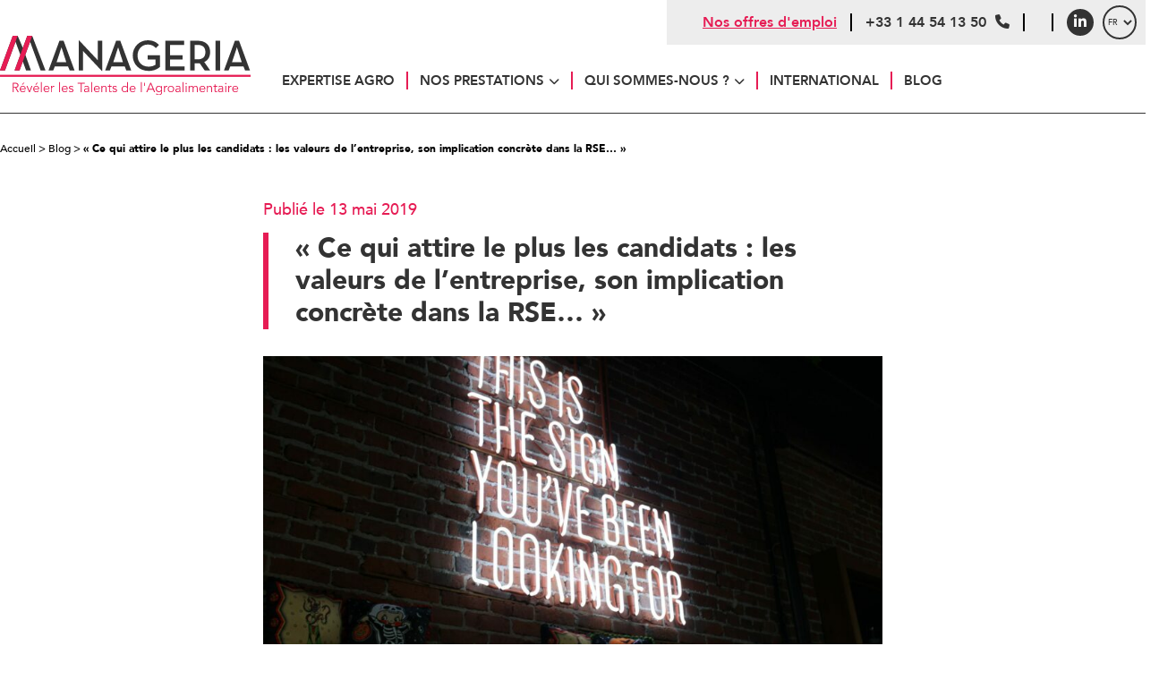

--- FILE ---
content_type: text/html; charset=UTF-8
request_url: https://www.manageria.fr/ce-qui-attire-le-plus-les-candidats-les-valeurs-de-lentreprise-son-implication-concrete-dans-la-rse/
body_size: 25541
content:

<!DOCTYPE html>
<html lang="fr" class="no-js">

<head><meta charset="UTF-8"><script>if(navigator.userAgent.match(/MSIE|Internet Explorer/i)||navigator.userAgent.match(/Trident\/7\..*?rv:11/i)){var href=document.location.href;if(!href.match(/[?&]nowprocket/)){if(href.indexOf("?")==-1){if(href.indexOf("#")==-1){document.location.href=href+"?nowprocket=1"}else{document.location.href=href.replace("#","?nowprocket=1#")}}else{if(href.indexOf("#")==-1){document.location.href=href+"&nowprocket=1"}else{document.location.href=href.replace("#","&nowprocket=1#")}}}}</script><script>(()=>{class RocketLazyLoadScripts{constructor(){this.v="2.0.4",this.userEvents=["keydown","keyup","mousedown","mouseup","mousemove","mouseover","mouseout","touchmove","touchstart","touchend","touchcancel","wheel","click","dblclick","input"],this.attributeEvents=["onblur","onclick","oncontextmenu","ondblclick","onfocus","onmousedown","onmouseenter","onmouseleave","onmousemove","onmouseout","onmouseover","onmouseup","onmousewheel","onscroll","onsubmit"]}async t(){this.i(),this.o(),/iP(ad|hone)/.test(navigator.userAgent)&&this.h(),this.u(),this.l(this),this.m(),this.k(this),this.p(this),this._(),await Promise.all([this.R(),this.L()]),this.lastBreath=Date.now(),this.S(this),this.P(),this.D(),this.O(),this.M(),await this.C(this.delayedScripts.normal),await this.C(this.delayedScripts.defer),await this.C(this.delayedScripts.async),await this.T(),await this.F(),await this.j(),await this.A(),window.dispatchEvent(new Event("rocket-allScriptsLoaded")),this.everythingLoaded=!0,this.lastTouchEnd&&await new Promise(t=>setTimeout(t,500-Date.now()+this.lastTouchEnd)),this.I(),this.H(),this.U(),this.W()}i(){this.CSPIssue=sessionStorage.getItem("rocketCSPIssue"),document.addEventListener("securitypolicyviolation",t=>{this.CSPIssue||"script-src-elem"!==t.violatedDirective||"data"!==t.blockedURI||(this.CSPIssue=!0,sessionStorage.setItem("rocketCSPIssue",!0))},{isRocket:!0})}o(){window.addEventListener("pageshow",t=>{this.persisted=t.persisted,this.realWindowLoadedFired=!0},{isRocket:!0}),window.addEventListener("pagehide",()=>{this.onFirstUserAction=null},{isRocket:!0})}h(){let t;function e(e){t=e}window.addEventListener("touchstart",e,{isRocket:!0}),window.addEventListener("touchend",function i(o){o.changedTouches[0]&&t.changedTouches[0]&&Math.abs(o.changedTouches[0].pageX-t.changedTouches[0].pageX)<10&&Math.abs(o.changedTouches[0].pageY-t.changedTouches[0].pageY)<10&&o.timeStamp-t.timeStamp<200&&(window.removeEventListener("touchstart",e,{isRocket:!0}),window.removeEventListener("touchend",i,{isRocket:!0}),"INPUT"===o.target.tagName&&"text"===o.target.type||(o.target.dispatchEvent(new TouchEvent("touchend",{target:o.target,bubbles:!0})),o.target.dispatchEvent(new MouseEvent("mouseover",{target:o.target,bubbles:!0})),o.target.dispatchEvent(new PointerEvent("click",{target:o.target,bubbles:!0,cancelable:!0,detail:1,clientX:o.changedTouches[0].clientX,clientY:o.changedTouches[0].clientY})),event.preventDefault()))},{isRocket:!0})}q(t){this.userActionTriggered||("mousemove"!==t.type||this.firstMousemoveIgnored?"keyup"===t.type||"mouseover"===t.type||"mouseout"===t.type||(this.userActionTriggered=!0,this.onFirstUserAction&&this.onFirstUserAction()):this.firstMousemoveIgnored=!0),"click"===t.type&&t.preventDefault(),t.stopPropagation(),t.stopImmediatePropagation(),"touchstart"===this.lastEvent&&"touchend"===t.type&&(this.lastTouchEnd=Date.now()),"click"===t.type&&(this.lastTouchEnd=0),this.lastEvent=t.type,t.composedPath&&t.composedPath()[0].getRootNode()instanceof ShadowRoot&&(t.rocketTarget=t.composedPath()[0]),this.savedUserEvents.push(t)}u(){this.savedUserEvents=[],this.userEventHandler=this.q.bind(this),this.userEvents.forEach(t=>window.addEventListener(t,this.userEventHandler,{passive:!1,isRocket:!0})),document.addEventListener("visibilitychange",this.userEventHandler,{isRocket:!0})}U(){this.userEvents.forEach(t=>window.removeEventListener(t,this.userEventHandler,{passive:!1,isRocket:!0})),document.removeEventListener("visibilitychange",this.userEventHandler,{isRocket:!0}),this.savedUserEvents.forEach(t=>{(t.rocketTarget||t.target).dispatchEvent(new window[t.constructor.name](t.type,t))})}m(){const t="return false",e=Array.from(this.attributeEvents,t=>"data-rocket-"+t),i="["+this.attributeEvents.join("],[")+"]",o="[data-rocket-"+this.attributeEvents.join("],[data-rocket-")+"]",s=(e,i,o)=>{o&&o!==t&&(e.setAttribute("data-rocket-"+i,o),e["rocket"+i]=new Function("event",o),e.setAttribute(i,t))};new MutationObserver(t=>{for(const n of t)"attributes"===n.type&&(n.attributeName.startsWith("data-rocket-")||this.everythingLoaded?n.attributeName.startsWith("data-rocket-")&&this.everythingLoaded&&this.N(n.target,n.attributeName.substring(12)):s(n.target,n.attributeName,n.target.getAttribute(n.attributeName))),"childList"===n.type&&n.addedNodes.forEach(t=>{if(t.nodeType===Node.ELEMENT_NODE)if(this.everythingLoaded)for(const i of[t,...t.querySelectorAll(o)])for(const t of i.getAttributeNames())e.includes(t)&&this.N(i,t.substring(12));else for(const e of[t,...t.querySelectorAll(i)])for(const t of e.getAttributeNames())this.attributeEvents.includes(t)&&s(e,t,e.getAttribute(t))})}).observe(document,{subtree:!0,childList:!0,attributeFilter:[...this.attributeEvents,...e]})}I(){this.attributeEvents.forEach(t=>{document.querySelectorAll("[data-rocket-"+t+"]").forEach(e=>{this.N(e,t)})})}N(t,e){const i=t.getAttribute("data-rocket-"+e);i&&(t.setAttribute(e,i),t.removeAttribute("data-rocket-"+e))}k(t){Object.defineProperty(HTMLElement.prototype,"onclick",{get(){return this.rocketonclick||null},set(e){this.rocketonclick=e,this.setAttribute(t.everythingLoaded?"onclick":"data-rocket-onclick","this.rocketonclick(event)")}})}S(t){function e(e,i){let o=e[i];e[i]=null,Object.defineProperty(e,i,{get:()=>o,set(s){t.everythingLoaded?o=s:e["rocket"+i]=o=s}})}e(document,"onreadystatechange"),e(window,"onload"),e(window,"onpageshow");try{Object.defineProperty(document,"readyState",{get:()=>t.rocketReadyState,set(e){t.rocketReadyState=e},configurable:!0}),document.readyState="loading"}catch(t){console.log("WPRocket DJE readyState conflict, bypassing")}}l(t){this.originalAddEventListener=EventTarget.prototype.addEventListener,this.originalRemoveEventListener=EventTarget.prototype.removeEventListener,this.savedEventListeners=[],EventTarget.prototype.addEventListener=function(e,i,o){o&&o.isRocket||!t.B(e,this)&&!t.userEvents.includes(e)||t.B(e,this)&&!t.userActionTriggered||e.startsWith("rocket-")||t.everythingLoaded?t.originalAddEventListener.call(this,e,i,o):(t.savedEventListeners.push({target:this,remove:!1,type:e,func:i,options:o}),"mouseenter"!==e&&"mouseleave"!==e||t.originalAddEventListener.call(this,e,t.savedUserEvents.push,o))},EventTarget.prototype.removeEventListener=function(e,i,o){o&&o.isRocket||!t.B(e,this)&&!t.userEvents.includes(e)||t.B(e,this)&&!t.userActionTriggered||e.startsWith("rocket-")||t.everythingLoaded?t.originalRemoveEventListener.call(this,e,i,o):t.savedEventListeners.push({target:this,remove:!0,type:e,func:i,options:o})}}J(t,e){this.savedEventListeners=this.savedEventListeners.filter(i=>{let o=i.type,s=i.target||window;return e!==o||t!==s||(this.B(o,s)&&(i.type="rocket-"+o),this.$(i),!1)})}H(){EventTarget.prototype.addEventListener=this.originalAddEventListener,EventTarget.prototype.removeEventListener=this.originalRemoveEventListener,this.savedEventListeners.forEach(t=>this.$(t))}$(t){t.remove?this.originalRemoveEventListener.call(t.target,t.type,t.func,t.options):this.originalAddEventListener.call(t.target,t.type,t.func,t.options)}p(t){let e;function i(e){return t.everythingLoaded?e:e.split(" ").map(t=>"load"===t||t.startsWith("load.")?"rocket-jquery-load":t).join(" ")}function o(o){function s(e){const s=o.fn[e];o.fn[e]=o.fn.init.prototype[e]=function(){return this[0]===window&&t.userActionTriggered&&("string"==typeof arguments[0]||arguments[0]instanceof String?arguments[0]=i(arguments[0]):"object"==typeof arguments[0]&&Object.keys(arguments[0]).forEach(t=>{const e=arguments[0][t];delete arguments[0][t],arguments[0][i(t)]=e})),s.apply(this,arguments),this}}if(o&&o.fn&&!t.allJQueries.includes(o)){const e={DOMContentLoaded:[],"rocket-DOMContentLoaded":[]};for(const t in e)document.addEventListener(t,()=>{e[t].forEach(t=>t())},{isRocket:!0});o.fn.ready=o.fn.init.prototype.ready=function(i){function s(){parseInt(o.fn.jquery)>2?setTimeout(()=>i.bind(document)(o)):i.bind(document)(o)}return"function"==typeof i&&(t.realDomReadyFired?!t.userActionTriggered||t.fauxDomReadyFired?s():e["rocket-DOMContentLoaded"].push(s):e.DOMContentLoaded.push(s)),o([])},s("on"),s("one"),s("off"),t.allJQueries.push(o)}e=o}t.allJQueries=[],o(window.jQuery),Object.defineProperty(window,"jQuery",{get:()=>e,set(t){o(t)}})}P(){const t=new Map;document.write=document.writeln=function(e){const i=document.currentScript,o=document.createRange(),s=i.parentElement;let n=t.get(i);void 0===n&&(n=i.nextSibling,t.set(i,n));const c=document.createDocumentFragment();o.setStart(c,0),c.appendChild(o.createContextualFragment(e)),s.insertBefore(c,n)}}async R(){return new Promise(t=>{this.userActionTriggered?t():this.onFirstUserAction=t})}async L(){return new Promise(t=>{document.addEventListener("DOMContentLoaded",()=>{this.realDomReadyFired=!0,t()},{isRocket:!0})})}async j(){return this.realWindowLoadedFired?Promise.resolve():new Promise(t=>{window.addEventListener("load",t,{isRocket:!0})})}M(){this.pendingScripts=[];this.scriptsMutationObserver=new MutationObserver(t=>{for(const e of t)e.addedNodes.forEach(t=>{"SCRIPT"!==t.tagName||t.noModule||t.isWPRocket||this.pendingScripts.push({script:t,promise:new Promise(e=>{const i=()=>{const i=this.pendingScripts.findIndex(e=>e.script===t);i>=0&&this.pendingScripts.splice(i,1),e()};t.addEventListener("load",i,{isRocket:!0}),t.addEventListener("error",i,{isRocket:!0}),setTimeout(i,1e3)})})})}),this.scriptsMutationObserver.observe(document,{childList:!0,subtree:!0})}async F(){await this.X(),this.pendingScripts.length?(await this.pendingScripts[0].promise,await this.F()):this.scriptsMutationObserver.disconnect()}D(){this.delayedScripts={normal:[],async:[],defer:[]},document.querySelectorAll("script[type$=rocketlazyloadscript]").forEach(t=>{t.hasAttribute("data-rocket-src")?t.hasAttribute("async")&&!1!==t.async?this.delayedScripts.async.push(t):t.hasAttribute("defer")&&!1!==t.defer||"module"===t.getAttribute("data-rocket-type")?this.delayedScripts.defer.push(t):this.delayedScripts.normal.push(t):this.delayedScripts.normal.push(t)})}async _(){await this.L();let t=[];document.querySelectorAll("script[type$=rocketlazyloadscript][data-rocket-src]").forEach(e=>{let i=e.getAttribute("data-rocket-src");if(i&&!i.startsWith("data:")){i.startsWith("//")&&(i=location.protocol+i);try{const o=new URL(i).origin;o!==location.origin&&t.push({src:o,crossOrigin:e.crossOrigin||"module"===e.getAttribute("data-rocket-type")})}catch(t){}}}),t=[...new Map(t.map(t=>[JSON.stringify(t),t])).values()],this.Y(t,"preconnect")}async G(t){if(await this.K(),!0!==t.noModule||!("noModule"in HTMLScriptElement.prototype))return new Promise(e=>{let i;function o(){(i||t).setAttribute("data-rocket-status","executed"),e()}try{if(navigator.userAgent.includes("Firefox/")||""===navigator.vendor||this.CSPIssue)i=document.createElement("script"),[...t.attributes].forEach(t=>{let e=t.nodeName;"type"!==e&&("data-rocket-type"===e&&(e="type"),"data-rocket-src"===e&&(e="src"),i.setAttribute(e,t.nodeValue))}),t.text&&(i.text=t.text),t.nonce&&(i.nonce=t.nonce),i.hasAttribute("src")?(i.addEventListener("load",o,{isRocket:!0}),i.addEventListener("error",()=>{i.setAttribute("data-rocket-status","failed-network"),e()},{isRocket:!0}),setTimeout(()=>{i.isConnected||e()},1)):(i.text=t.text,o()),i.isWPRocket=!0,t.parentNode.replaceChild(i,t);else{const i=t.getAttribute("data-rocket-type"),s=t.getAttribute("data-rocket-src");i?(t.type=i,t.removeAttribute("data-rocket-type")):t.removeAttribute("type"),t.addEventListener("load",o,{isRocket:!0}),t.addEventListener("error",i=>{this.CSPIssue&&i.target.src.startsWith("data:")?(console.log("WPRocket: CSP fallback activated"),t.removeAttribute("src"),this.G(t).then(e)):(t.setAttribute("data-rocket-status","failed-network"),e())},{isRocket:!0}),s?(t.fetchPriority="high",t.removeAttribute("data-rocket-src"),t.src=s):t.src="data:text/javascript;base64,"+window.btoa(unescape(encodeURIComponent(t.text)))}}catch(i){t.setAttribute("data-rocket-status","failed-transform"),e()}});t.setAttribute("data-rocket-status","skipped")}async C(t){const e=t.shift();return e?(e.isConnected&&await this.G(e),this.C(t)):Promise.resolve()}O(){this.Y([...this.delayedScripts.normal,...this.delayedScripts.defer,...this.delayedScripts.async],"preload")}Y(t,e){this.trash=this.trash||[];let i=!0;var o=document.createDocumentFragment();t.forEach(t=>{const s=t.getAttribute&&t.getAttribute("data-rocket-src")||t.src;if(s&&!s.startsWith("data:")){const n=document.createElement("link");n.href=s,n.rel=e,"preconnect"!==e&&(n.as="script",n.fetchPriority=i?"high":"low"),t.getAttribute&&"module"===t.getAttribute("data-rocket-type")&&(n.crossOrigin=!0),t.crossOrigin&&(n.crossOrigin=t.crossOrigin),t.integrity&&(n.integrity=t.integrity),t.nonce&&(n.nonce=t.nonce),o.appendChild(n),this.trash.push(n),i=!1}}),document.head.appendChild(o)}W(){this.trash.forEach(t=>t.remove())}async T(){try{document.readyState="interactive"}catch(t){}this.fauxDomReadyFired=!0;try{await this.K(),this.J(document,"readystatechange"),document.dispatchEvent(new Event("rocket-readystatechange")),await this.K(),document.rocketonreadystatechange&&document.rocketonreadystatechange(),await this.K(),this.J(document,"DOMContentLoaded"),document.dispatchEvent(new Event("rocket-DOMContentLoaded")),await this.K(),this.J(window,"DOMContentLoaded"),window.dispatchEvent(new Event("rocket-DOMContentLoaded"))}catch(t){console.error(t)}}async A(){try{document.readyState="complete"}catch(t){}try{await this.K(),this.J(document,"readystatechange"),document.dispatchEvent(new Event("rocket-readystatechange")),await this.K(),document.rocketonreadystatechange&&document.rocketonreadystatechange(),await this.K(),this.J(window,"load"),window.dispatchEvent(new Event("rocket-load")),await this.K(),window.rocketonload&&window.rocketonload(),await this.K(),this.allJQueries.forEach(t=>t(window).trigger("rocket-jquery-load")),await this.K(),this.J(window,"pageshow");const t=new Event("rocket-pageshow");t.persisted=this.persisted,window.dispatchEvent(t),await this.K(),window.rocketonpageshow&&window.rocketonpageshow({persisted:this.persisted})}catch(t){console.error(t)}}async K(){Date.now()-this.lastBreath>45&&(await this.X(),this.lastBreath=Date.now())}async X(){return document.hidden?new Promise(t=>setTimeout(t)):new Promise(t=>requestAnimationFrame(t))}B(t,e){return e===document&&"readystatechange"===t||(e===document&&"DOMContentLoaded"===t||(e===window&&"DOMContentLoaded"===t||(e===window&&"load"===t||e===window&&"pageshow"===t)))}static run(){(new RocketLazyLoadScripts).t()}}RocketLazyLoadScripts.run()})();</script>
<script type="rocketlazyloadscript" data-rocket-src="https://tarteaucitron.io/load.js?domain=www.manageria.fr&uuid=b2de7bdda31e023e996853aff1ea3ec4572e5fbd" data-rocket-defer defer></script>
 <title>« Ce qui attire le plus les candidats : les valeurs de l’entreprise, son implication concrète dans la RSE… » - MANAGERIA</title>

 <link href="//www.google-analytics.com" rel="dns-prefetch">

 <link rel="icon" type="image/png" href="https://www.manageria.fr/voy_content/uploads/2026/01/favicon_manageria.png" sizes="32x32" />
 <link rel="shortcut icon" href="https://www.manageria.fr/voy_content/uploads/2026/01/favicon_manageria-1.png">
 <link rel="apple-touch-icon" href="https://www.manageria.fr/voy_content/uploads/2026/01/favicon_manageria.png">
 <link rel="apple-touch-icon" sizes="72x72" href="https://www.manageria.fr/voy_content/uploads/2026/01/favicon_manageria-2.png" />
 <link rel="apple-touch-icon" sizes="144x144" href="https://www.manageria.fr/voy_content/uploads/2026/01/favicon_manageria-3.png" />
 <meta name="msapplication-TileColor" content="#333333" />
 <meta name="msapplication-TileImage" content="https://www.manageria.fr/voy_content/uploads/2026/01/favicon_manageria-3.png" />
 <meta name="theme-color" content="#333333">

 
 <meta http-equiv="X-UA-Compatible" content="IE=edge" />
 <meta name="viewport" content="width=device-width, initial-scale=1.0">

 <meta name='robots' content='index, follow, max-image-preview:large, max-snippet:-1, max-video-preview:-1' />
	<style>img:is([sizes="auto" i], [sizes^="auto," i]) { contain-intrinsic-size: 3000px 1500px }</style>
	
	<!-- This site is optimized with the Yoast SEO plugin v26.3 - https://yoast.com/wordpress/plugins/seo/ -->
	<link rel="canonical" href="https://www.manageria.fr/ce-qui-attire-le-plus-les-candidats-les-valeurs-de-lentreprise-son-implication-concrete-dans-la-rse/" />
	<meta property="og:locale" content="fr_FR" />
	<meta property="og:type" content="article" />
	<meta property="og:title" content="« Ce qui attire le plus les candidats : les valeurs de l’entreprise, son implication concrète dans la RSE… » - MANAGERIA" />
	<meta property="og:description" content="Comment la Responsabilité Sociale et Environnementale (RSE) ainsi que le Développement Durable (DD) ont-ils fait évoluer les entreprises agroalimentaires ces 25 dernières années&nbsp;? Engagements, mission d’entreprise, process, organisation, innovation, métiers, compétences, sens, recrutement et attractivité des talents … A l’invitation de Françoise Percevault, Consultante Associée chez ManagerIA, Anne Génin, Clémence Blanc et Claire Sturer débattent [&hellip;]" />
	<meta property="og:url" content="https://www.manageria.fr/ce-qui-attire-le-plus-les-candidats-les-valeurs-de-lentreprise-son-implication-concrete-dans-la-rse/" />
	<meta property="og:site_name" content="MANAGERIA" />
	<meta property="article:published_time" content="2019-05-12T22:00:00+00:00" />
	<meta property="article:modified_time" content="2022-12-21T15:52:45+00:00" />
	<meta property="og:image" content="https://www.manageria.fr/voy_content/uploads/2019/05/austin-chan-ukzHlkoz1IE-unsplash.jpg" />
	<meta property="og:image:width" content="2000" />
	<meta property="og:image:height" content="1333" />
	<meta property="og:image:type" content="image/jpeg" />
	<meta name="author" content="admin" />
	<meta name="twitter:card" content="summary_large_image" />
	<meta name="twitter:label1" content="Écrit par" />
	<meta name="twitter:data1" content="admin" />
	<meta name="twitter:label2" content="Durée de lecture estimée" />
	<meta name="twitter:data2" content="12 minutes" />
	<script type="application/ld+json" class="yoast-schema-graph">{"@context":"https://schema.org","@graph":[{"@type":"Article","@id":"https://www.manageria.fr/ce-qui-attire-le-plus-les-candidats-les-valeurs-de-lentreprise-son-implication-concrete-dans-la-rse/#article","isPartOf":{"@id":"https://www.manageria.fr/ce-qui-attire-le-plus-les-candidats-les-valeurs-de-lentreprise-son-implication-concrete-dans-la-rse/"},"author":{"name":"admin","@id":"https://www.manageria.fr/#/schema/person/0eeca34186248dc67ad50ae43436093b"},"headline":"« Ce qui attire le plus les candidats : les valeurs de l’entreprise, son implication concrète dans la RSE… »","datePublished":"2019-05-12T22:00:00+00:00","dateModified":"2022-12-21T15:52:45+00:00","mainEntityOfPage":{"@id":"https://www.manageria.fr/ce-qui-attire-le-plus-les-candidats-les-valeurs-de-lentreprise-son-implication-concrete-dans-la-rse/"},"wordCount":2732,"publisher":{"@id":"https://www.manageria.fr/#organization"},"image":{"@id":"https://www.manageria.fr/ce-qui-attire-le-plus-les-candidats-les-valeurs-de-lentreprise-son-implication-concrete-dans-la-rse/#primaryimage"},"thumbnailUrl":"https://www.manageria.fr/voy_content/uploads/2019/05/austin-chan-ukzHlkoz1IE-unsplash.jpg","keywords":["Agroalimentaire","marketing","Marque","RSE"],"articleSection":["L'actu RH"],"inLanguage":"fr-FR"},{"@type":"WebPage","@id":"https://www.manageria.fr/ce-qui-attire-le-plus-les-candidats-les-valeurs-de-lentreprise-son-implication-concrete-dans-la-rse/","url":"https://www.manageria.fr/ce-qui-attire-le-plus-les-candidats-les-valeurs-de-lentreprise-son-implication-concrete-dans-la-rse/","name":"« Ce qui attire le plus les candidats : les valeurs de l’entreprise, son implication concrète dans la RSE… » - MANAGERIA","isPartOf":{"@id":"https://www.manageria.fr/#website"},"primaryImageOfPage":{"@id":"https://www.manageria.fr/ce-qui-attire-le-plus-les-candidats-les-valeurs-de-lentreprise-son-implication-concrete-dans-la-rse/#primaryimage"},"image":{"@id":"https://www.manageria.fr/ce-qui-attire-le-plus-les-candidats-les-valeurs-de-lentreprise-son-implication-concrete-dans-la-rse/#primaryimage"},"thumbnailUrl":"https://www.manageria.fr/voy_content/uploads/2019/05/austin-chan-ukzHlkoz1IE-unsplash.jpg","datePublished":"2019-05-12T22:00:00+00:00","dateModified":"2022-12-21T15:52:45+00:00","breadcrumb":{"@id":"https://www.manageria.fr/ce-qui-attire-le-plus-les-candidats-les-valeurs-de-lentreprise-son-implication-concrete-dans-la-rse/#breadcrumb"},"inLanguage":"fr-FR","potentialAction":[{"@type":"ReadAction","target":["https://www.manageria.fr/ce-qui-attire-le-plus-les-candidats-les-valeurs-de-lentreprise-son-implication-concrete-dans-la-rse/"]}]},{"@type":"ImageObject","inLanguage":"fr-FR","@id":"https://www.manageria.fr/ce-qui-attire-le-plus-les-candidats-les-valeurs-de-lentreprise-son-implication-concrete-dans-la-rse/#primaryimage","url":"https://www.manageria.fr/voy_content/uploads/2019/05/austin-chan-ukzHlkoz1IE-unsplash.jpg","contentUrl":"https://www.manageria.fr/voy_content/uploads/2019/05/austin-chan-ukzHlkoz1IE-unsplash.jpg","width":2000,"height":1333,"caption":"Valeurs entreprise"},{"@type":"BreadcrumbList","@id":"https://www.manageria.fr/ce-qui-attire-le-plus-les-candidats-les-valeurs-de-lentreprise-son-implication-concrete-dans-la-rse/#breadcrumb","itemListElement":[{"@type":"ListItem","position":1,"name":"Accueil","item":"https://www.manageria.fr/"},{"@type":"ListItem","position":2,"name":"Blog","item":"https://www.manageria.fr/blog-actu/"},{"@type":"ListItem","position":3,"name":"« Ce qui attire le plus les candidats : les valeurs de l’entreprise, son implication concrète dans la RSE… »"}]},{"@type":"WebSite","@id":"https://www.manageria.fr/#website","url":"https://www.manageria.fr/","name":"MANAGERIA","description":"Révéler les Talents de l&#039;Agroalimentaire","publisher":{"@id":"https://www.manageria.fr/#organization"},"potentialAction":[{"@type":"SearchAction","target":{"@type":"EntryPoint","urlTemplate":"https://www.manageria.fr/?s={search_term_string}"},"query-input":{"@type":"PropertyValueSpecification","valueRequired":true,"valueName":"search_term_string"}}],"inLanguage":"fr-FR"},{"@type":"Organization","@id":"https://www.manageria.fr/#organization","name":"Manageria","url":"https://www.manageria.fr/","logo":{"@type":"ImageObject","inLanguage":"fr-FR","@id":"https://www.manageria.fr/#/schema/logo/image/","url":"https://www.manageria.fr/voy_content/uploads/2022/12/favicon_manageria.svg","contentUrl":"https://www.manageria.fr/voy_content/uploads/2022/12/favicon_manageria.svg","width":1,"height":1,"caption":"Manageria"},"image":{"@id":"https://www.manageria.fr/#/schema/logo/image/"}},{"@type":"Person","@id":"https://www.manageria.fr/#/schema/person/0eeca34186248dc67ad50ae43436093b","name":"admin","image":{"@type":"ImageObject","inLanguage":"fr-FR","@id":"https://www.manageria.fr/#/schema/person/image/","url":"https://secure.gravatar.com/avatar/5371df74aae21c14f44502eb800d22b5d11693d19cba073472a79984f3e06605?s=96&d=mm&r=g","contentUrl":"https://secure.gravatar.com/avatar/5371df74aae21c14f44502eb800d22b5d11693d19cba073472a79984f3e06605?s=96&d=mm&r=g","caption":"admin"}}]}</script>
	<!-- / Yoast SEO plugin. -->


<link rel='dns-prefetch' href='//maps.googleapis.com' />
<link rel='dns-prefetch' href='//forms.sbc30.net' />
<link rel='dns-prefetch' href='//use.fontawesome.com' />

<script type="rocketlazyloadscript" data-rocket-type="text/javascript">
/* <![CDATA[ */
window._wpemojiSettings = {"baseUrl":"https:\/\/s.w.org\/images\/core\/emoji\/16.0.1\/72x72\/","ext":".png","svgUrl":"https:\/\/s.w.org\/images\/core\/emoji\/16.0.1\/svg\/","svgExt":".svg","source":{"concatemoji":"https:\/\/www.manageria.fr\/wp-includes\/js\/wp-emoji-release.min.js?ver=6.8.3"}};
/*! This file is auto-generated */
!function(s,n){var o,i,e;function c(e){try{var t={supportTests:e,timestamp:(new Date).valueOf()};sessionStorage.setItem(o,JSON.stringify(t))}catch(e){}}function p(e,t,n){e.clearRect(0,0,e.canvas.width,e.canvas.height),e.fillText(t,0,0);var t=new Uint32Array(e.getImageData(0,0,e.canvas.width,e.canvas.height).data),a=(e.clearRect(0,0,e.canvas.width,e.canvas.height),e.fillText(n,0,0),new Uint32Array(e.getImageData(0,0,e.canvas.width,e.canvas.height).data));return t.every(function(e,t){return e===a[t]})}function u(e,t){e.clearRect(0,0,e.canvas.width,e.canvas.height),e.fillText(t,0,0);for(var n=e.getImageData(16,16,1,1),a=0;a<n.data.length;a++)if(0!==n.data[a])return!1;return!0}function f(e,t,n,a){switch(t){case"flag":return n(e,"\ud83c\udff3\ufe0f\u200d\u26a7\ufe0f","\ud83c\udff3\ufe0f\u200b\u26a7\ufe0f")?!1:!n(e,"\ud83c\udde8\ud83c\uddf6","\ud83c\udde8\u200b\ud83c\uddf6")&&!n(e,"\ud83c\udff4\udb40\udc67\udb40\udc62\udb40\udc65\udb40\udc6e\udb40\udc67\udb40\udc7f","\ud83c\udff4\u200b\udb40\udc67\u200b\udb40\udc62\u200b\udb40\udc65\u200b\udb40\udc6e\u200b\udb40\udc67\u200b\udb40\udc7f");case"emoji":return!a(e,"\ud83e\udedf")}return!1}function g(e,t,n,a){var r="undefined"!=typeof WorkerGlobalScope&&self instanceof WorkerGlobalScope?new OffscreenCanvas(300,150):s.createElement("canvas"),o=r.getContext("2d",{willReadFrequently:!0}),i=(o.textBaseline="top",o.font="600 32px Arial",{});return e.forEach(function(e){i[e]=t(o,e,n,a)}),i}function t(e){var t=s.createElement("script");t.src=e,t.defer=!0,s.head.appendChild(t)}"undefined"!=typeof Promise&&(o="wpEmojiSettingsSupports",i=["flag","emoji"],n.supports={everything:!0,everythingExceptFlag:!0},e=new Promise(function(e){s.addEventListener("DOMContentLoaded",e,{once:!0})}),new Promise(function(t){var n=function(){try{var e=JSON.parse(sessionStorage.getItem(o));if("object"==typeof e&&"number"==typeof e.timestamp&&(new Date).valueOf()<e.timestamp+604800&&"object"==typeof e.supportTests)return e.supportTests}catch(e){}return null}();if(!n){if("undefined"!=typeof Worker&&"undefined"!=typeof OffscreenCanvas&&"undefined"!=typeof URL&&URL.createObjectURL&&"undefined"!=typeof Blob)try{var e="postMessage("+g.toString()+"("+[JSON.stringify(i),f.toString(),p.toString(),u.toString()].join(",")+"));",a=new Blob([e],{type:"text/javascript"}),r=new Worker(URL.createObjectURL(a),{name:"wpTestEmojiSupports"});return void(r.onmessage=function(e){c(n=e.data),r.terminate(),t(n)})}catch(e){}c(n=g(i,f,p,u))}t(n)}).then(function(e){for(var t in e)n.supports[t]=e[t],n.supports.everything=n.supports.everything&&n.supports[t],"flag"!==t&&(n.supports.everythingExceptFlag=n.supports.everythingExceptFlag&&n.supports[t]);n.supports.everythingExceptFlag=n.supports.everythingExceptFlag&&!n.supports.flag,n.DOMReady=!1,n.readyCallback=function(){n.DOMReady=!0}}).then(function(){return e}).then(function(){var e;n.supports.everything||(n.readyCallback(),(e=n.source||{}).concatemoji?t(e.concatemoji):e.wpemoji&&e.twemoji&&(t(e.twemoji),t(e.wpemoji)))}))}((window,document),window._wpemojiSettings);
/* ]]> */
</script>
<style id='wp-emoji-styles-inline-css' type='text/css'>

	img.wp-smiley, img.emoji {
		display: inline !important;
		border: none !important;
		box-shadow: none !important;
		height: 1em !important;
		width: 1em !important;
		margin: 0 0.07em !important;
		vertical-align: -0.1em !important;
		background: none !important;
		padding: 0 !important;
	}
</style>
<link rel='stylesheet' id='wp-block-library-css' href='https://www.manageria.fr/wp-includes/css/dist/block-library/style.min.css?ver=6.8.3' type='text/css' media='all' />
<style id='classic-theme-styles-inline-css' type='text/css'>
/*! This file is auto-generated */
.wp-block-button__link{color:#fff;background-color:#32373c;border-radius:9999px;box-shadow:none;text-decoration:none;padding:calc(.667em + 2px) calc(1.333em + 2px);font-size:1.125em}.wp-block-file__button{background:#32373c;color:#fff;text-decoration:none}
</style>
<style id='global-styles-inline-css' type='text/css'>
:root{--wp--preset--aspect-ratio--square: 1;--wp--preset--aspect-ratio--4-3: 4/3;--wp--preset--aspect-ratio--3-4: 3/4;--wp--preset--aspect-ratio--3-2: 3/2;--wp--preset--aspect-ratio--2-3: 2/3;--wp--preset--aspect-ratio--16-9: 16/9;--wp--preset--aspect-ratio--9-16: 9/16;--wp--preset--color--black: #000000;--wp--preset--color--cyan-bluish-gray: #abb8c3;--wp--preset--color--white: #ffffff;--wp--preset--color--pale-pink: #f78da7;--wp--preset--color--vivid-red: #cf2e2e;--wp--preset--color--luminous-vivid-orange: #ff6900;--wp--preset--color--luminous-vivid-amber: #fcb900;--wp--preset--color--light-green-cyan: #7bdcb5;--wp--preset--color--vivid-green-cyan: #00d084;--wp--preset--color--pale-cyan-blue: #8ed1fc;--wp--preset--color--vivid-cyan-blue: #0693e3;--wp--preset--color--vivid-purple: #9b51e0;--wp--preset--color--primary: #333333;--wp--preset--color--secondary: #e61c54;--wp--preset--color--tertiary: #333;--wp--preset--color--dark-grey: #808080;--wp--preset--color--grey: #f1f1f1;--wp--preset--color--light-grey: #f9f9f9;--wp--preset--color--success: #9dcc00;--wp--preset--gradient--vivid-cyan-blue-to-vivid-purple: linear-gradient(135deg,rgba(6,147,227,1) 0%,rgb(155,81,224) 100%);--wp--preset--gradient--light-green-cyan-to-vivid-green-cyan: linear-gradient(135deg,rgb(122,220,180) 0%,rgb(0,208,130) 100%);--wp--preset--gradient--luminous-vivid-amber-to-luminous-vivid-orange: linear-gradient(135deg,rgba(252,185,0,1) 0%,rgba(255,105,0,1) 100%);--wp--preset--gradient--luminous-vivid-orange-to-vivid-red: linear-gradient(135deg,rgba(255,105,0,1) 0%,rgb(207,46,46) 100%);--wp--preset--gradient--very-light-gray-to-cyan-bluish-gray: linear-gradient(135deg,rgb(238,238,238) 0%,rgb(169,184,195) 100%);--wp--preset--gradient--cool-to-warm-spectrum: linear-gradient(135deg,rgb(74,234,220) 0%,rgb(151,120,209) 20%,rgb(207,42,186) 40%,rgb(238,44,130) 60%,rgb(251,105,98) 80%,rgb(254,248,76) 100%);--wp--preset--gradient--blush-light-purple: linear-gradient(135deg,rgb(255,206,236) 0%,rgb(152,150,240) 100%);--wp--preset--gradient--blush-bordeaux: linear-gradient(135deg,rgb(254,205,165) 0%,rgb(254,45,45) 50%,rgb(107,0,62) 100%);--wp--preset--gradient--luminous-dusk: linear-gradient(135deg,rgb(255,203,112) 0%,rgb(199,81,192) 50%,rgb(65,88,208) 100%);--wp--preset--gradient--pale-ocean: linear-gradient(135deg,rgb(255,245,203) 0%,rgb(182,227,212) 50%,rgb(51,167,181) 100%);--wp--preset--gradient--electric-grass: linear-gradient(135deg,rgb(202,248,128) 0%,rgb(113,206,126) 100%);--wp--preset--gradient--midnight: linear-gradient(135deg,rgb(2,3,129) 0%,rgb(40,116,252) 100%);--wp--preset--gradient--primary-to-secondary: linear-gradient(90deg, rgba(164,29,57,1) 0%, rgba(157,204,0,1) 100%);--wp--preset--gradient--secondary-to-tertiary: linear-gradient(90deg, rgba(157,204,0,1) 0%, rgba(255,195,29,1) 100%);--wp--preset--font-size--small: 13px;--wp--preset--font-size--medium: 20px;--wp--preset--font-size--large: 36px;--wp--preset--font-size--x-large: 42px;--wp--preset--spacing--20: 0.44rem;--wp--preset--spacing--30: 0.67rem;--wp--preset--spacing--40: 1rem;--wp--preset--spacing--50: 1.5rem;--wp--preset--spacing--60: 2.25rem;--wp--preset--spacing--70: 3.38rem;--wp--preset--spacing--80: 5.06rem;--wp--preset--shadow--natural: 6px 6px 9px rgba(0, 0, 0, 0.2);--wp--preset--shadow--deep: 12px 12px 50px rgba(0, 0, 0, 0.4);--wp--preset--shadow--sharp: 6px 6px 0px rgba(0, 0, 0, 0.2);--wp--preset--shadow--outlined: 6px 6px 0px -3px rgba(255, 255, 255, 1), 6px 6px rgba(0, 0, 0, 1);--wp--preset--shadow--crisp: 6px 6px 0px rgba(0, 0, 0, 1);}:where(.is-layout-flex){gap: 0.5em;}:where(.is-layout-grid){gap: 0.5em;}body .is-layout-flex{display: flex;}.is-layout-flex{flex-wrap: wrap;align-items: center;}.is-layout-flex > :is(*, div){margin: 0;}body .is-layout-grid{display: grid;}.is-layout-grid > :is(*, div){margin: 0;}:where(.wp-block-columns.is-layout-flex){gap: 2em;}:where(.wp-block-columns.is-layout-grid){gap: 2em;}:where(.wp-block-post-template.is-layout-flex){gap: 1.25em;}:where(.wp-block-post-template.is-layout-grid){gap: 1.25em;}.has-black-color{color: var(--wp--preset--color--black) !important;}.has-cyan-bluish-gray-color{color: var(--wp--preset--color--cyan-bluish-gray) !important;}.has-white-color{color: var(--wp--preset--color--white) !important;}.has-pale-pink-color{color: var(--wp--preset--color--pale-pink) !important;}.has-vivid-red-color{color: var(--wp--preset--color--vivid-red) !important;}.has-luminous-vivid-orange-color{color: var(--wp--preset--color--luminous-vivid-orange) !important;}.has-luminous-vivid-amber-color{color: var(--wp--preset--color--luminous-vivid-amber) !important;}.has-light-green-cyan-color{color: var(--wp--preset--color--light-green-cyan) !important;}.has-vivid-green-cyan-color{color: var(--wp--preset--color--vivid-green-cyan) !important;}.has-pale-cyan-blue-color{color: var(--wp--preset--color--pale-cyan-blue) !important;}.has-vivid-cyan-blue-color{color: var(--wp--preset--color--vivid-cyan-blue) !important;}.has-vivid-purple-color{color: var(--wp--preset--color--vivid-purple) !important;}.has-black-background-color{background-color: var(--wp--preset--color--black) !important;}.has-cyan-bluish-gray-background-color{background-color: var(--wp--preset--color--cyan-bluish-gray) !important;}.has-white-background-color{background-color: var(--wp--preset--color--white) !important;}.has-pale-pink-background-color{background-color: var(--wp--preset--color--pale-pink) !important;}.has-vivid-red-background-color{background-color: var(--wp--preset--color--vivid-red) !important;}.has-luminous-vivid-orange-background-color{background-color: var(--wp--preset--color--luminous-vivid-orange) !important;}.has-luminous-vivid-amber-background-color{background-color: var(--wp--preset--color--luminous-vivid-amber) !important;}.has-light-green-cyan-background-color{background-color: var(--wp--preset--color--light-green-cyan) !important;}.has-vivid-green-cyan-background-color{background-color: var(--wp--preset--color--vivid-green-cyan) !important;}.has-pale-cyan-blue-background-color{background-color: var(--wp--preset--color--pale-cyan-blue) !important;}.has-vivid-cyan-blue-background-color{background-color: var(--wp--preset--color--vivid-cyan-blue) !important;}.has-vivid-purple-background-color{background-color: var(--wp--preset--color--vivid-purple) !important;}.has-black-border-color{border-color: var(--wp--preset--color--black) !important;}.has-cyan-bluish-gray-border-color{border-color: var(--wp--preset--color--cyan-bluish-gray) !important;}.has-white-border-color{border-color: var(--wp--preset--color--white) !important;}.has-pale-pink-border-color{border-color: var(--wp--preset--color--pale-pink) !important;}.has-vivid-red-border-color{border-color: var(--wp--preset--color--vivid-red) !important;}.has-luminous-vivid-orange-border-color{border-color: var(--wp--preset--color--luminous-vivid-orange) !important;}.has-luminous-vivid-amber-border-color{border-color: var(--wp--preset--color--luminous-vivid-amber) !important;}.has-light-green-cyan-border-color{border-color: var(--wp--preset--color--light-green-cyan) !important;}.has-vivid-green-cyan-border-color{border-color: var(--wp--preset--color--vivid-green-cyan) !important;}.has-pale-cyan-blue-border-color{border-color: var(--wp--preset--color--pale-cyan-blue) !important;}.has-vivid-cyan-blue-border-color{border-color: var(--wp--preset--color--vivid-cyan-blue) !important;}.has-vivid-purple-border-color{border-color: var(--wp--preset--color--vivid-purple) !important;}.has-vivid-cyan-blue-to-vivid-purple-gradient-background{background: var(--wp--preset--gradient--vivid-cyan-blue-to-vivid-purple) !important;}.has-light-green-cyan-to-vivid-green-cyan-gradient-background{background: var(--wp--preset--gradient--light-green-cyan-to-vivid-green-cyan) !important;}.has-luminous-vivid-amber-to-luminous-vivid-orange-gradient-background{background: var(--wp--preset--gradient--luminous-vivid-amber-to-luminous-vivid-orange) !important;}.has-luminous-vivid-orange-to-vivid-red-gradient-background{background: var(--wp--preset--gradient--luminous-vivid-orange-to-vivid-red) !important;}.has-very-light-gray-to-cyan-bluish-gray-gradient-background{background: var(--wp--preset--gradient--very-light-gray-to-cyan-bluish-gray) !important;}.has-cool-to-warm-spectrum-gradient-background{background: var(--wp--preset--gradient--cool-to-warm-spectrum) !important;}.has-blush-light-purple-gradient-background{background: var(--wp--preset--gradient--blush-light-purple) !important;}.has-blush-bordeaux-gradient-background{background: var(--wp--preset--gradient--blush-bordeaux) !important;}.has-luminous-dusk-gradient-background{background: var(--wp--preset--gradient--luminous-dusk) !important;}.has-pale-ocean-gradient-background{background: var(--wp--preset--gradient--pale-ocean) !important;}.has-electric-grass-gradient-background{background: var(--wp--preset--gradient--electric-grass) !important;}.has-midnight-gradient-background{background: var(--wp--preset--gradient--midnight) !important;}.has-small-font-size{font-size: var(--wp--preset--font-size--small) !important;}.has-medium-font-size{font-size: var(--wp--preset--font-size--medium) !important;}.has-large-font-size{font-size: var(--wp--preset--font-size--large) !important;}.has-x-large-font-size{font-size: var(--wp--preset--font-size--x-large) !important;}
:where(.wp-block-post-template.is-layout-flex){gap: 1.25em;}:where(.wp-block-post-template.is-layout-grid){gap: 1.25em;}
:where(.wp-block-columns.is-layout-flex){gap: 2em;}:where(.wp-block-columns.is-layout-grid){gap: 2em;}
:root :where(.wp-block-pullquote){font-size: 1.5em;line-height: 1.6;}
</style>
<link rel='stylesheet' id='voycore_front_css-css' href='https://www.manageria.fr/voy_content/plugins/voyelle-core/dist/main.css?ver=2.14.0' type='text/css' media='all' />
<link rel='stylesheet' id='fancybox-css' href='https://www.manageria.fr/voy_content/plugins/easy-fancybox/fancybox/1.5.4/jquery.fancybox.min.css?ver=6.8.3' type='text/css' media='screen' />
<style id='fancybox-inline-css' type='text/css'>
#fancybox-outer{background:#ffffff}#fancybox-content{background:#ffffff;border-color:#ffffff;color:#000000;}#fancybox-title,#fancybox-title-float-main{color:#fff}
</style>
<link rel='stylesheet' id='fontawesome-css' href='https://use.fontawesome.com/releases/v6.1.1/css/all.css?ver=1.0.0' type='text/css' media='all' />
<link rel='stylesheet' id='voyelle_css-css' href='https://www.manageria.fr/voy_content/themes/manageria/dist/voyelle.css?ver=1.0.0' type='text/css' media='all' />
<script type="text/javascript" src="https://www.manageria.fr/wp-includes/js/jquery/jquery.min.js?ver=3.7.1" id="jquery-core-js"></script>
<script type="text/javascript" src="https://www.manageria.fr/wp-includes/js/jquery/jquery-migrate.min.js?ver=3.4.1" id="jquery-migrate-js" data-rocket-defer defer></script>
<script type="text/javascript" src="https://www.manageria.fr/voy_content/themes/manageria/dist/manifest.js?ver=1.0.0" id="manifest-js"></script>
        <!-- Google Tag Manager -->
                <!-- End Google Tag Manager -->

        <style type="text/css">.recentcomments a{display:inline !important;padding:0 !important;margin:0 !important;}</style>		<style type="text/css" id="wp-custom-css">
			.hover-image-effect img {
  transition: transform 0.3s ease, opacity 0.3s ease;
}

.hover-image-effect img:hover {
  transform: scale(1.05);
  opacity: 0.8;
  cursor: pointer;
}

.page-id-480 .wp-block-image img {
  width: 355px;
  height: 355px;
  aspect-ratio: 1 / 1;
  object-fit: cover;
  border-radius: 50%;
  display: block;
  margin: 0 auto;
}

body {
  text-align: justify;
}		</style>
		<noscript><style id="rocket-lazyload-nojs-css">.rll-youtube-player, [data-lazy-src]{display:none !important;}</style></noscript><meta name="generator" content="WP Rocket 3.20.1.2" data-wpr-features="wpr_delay_js wpr_defer_js wpr_lazyload_images wpr_lazyload_iframes wpr_desktop" /></head>

<body class="wp-singular post-template-default single single-post postid-639 single-format-standard wp-theme-manageria">

 <!-- Header -->
 <header data-rocket-location-hash="a958a4e02512def1962799edcb763194">

  <div data-rocket-location-hash="4c62e6100c1d4eb9c40949847977f16e" class="header--top">
   <div data-rocket-location-hash="40f22408a88335a0945fffe944caafc3" class="container">
    <div class="row justify-content-end">

    </div>
   </div>
  </div>

  <div data-rocket-location-hash="43aedc55f76c1a70e9fd9048309a78a5" class="header--main">
   <div data-rocket-location-hash="0841f15ebf099eeaba6f2c7f735d0671" class="container">
    <div class="row align-items-center justify-content-between">

     <!-- Logo -->
     <a href="https://www.manageria.fr" class="logo col-auto">
      <img class="logo" src="data:image/svg+xml,%3Csvg%20xmlns='http://www.w3.org/2000/svg'%20viewBox='0%200%200%200'%3E%3C/svg%3E"
       alt="MANAGERIA" data-lazy-src="https://www.manageria.fr/voy_content/uploads/2022/12/Groupe-5.svg"><noscript><img class="logo" src="https://www.manageria.fr/voy_content/uploads/2022/12/Groupe-5.svg"
       alt="MANAGERIA"></noscript>
     </a>

     <nav class="col-lg-auto nav__desktop">
      <ul id="menu-menu-principal" class="menu--inline"><li id="menu-item-344" class="menu-item menu-item-type-post_type menu-item-object-page menu-item-344"><a href="https://www.manageria.fr/expertise-agroalimentaire/">Expertise agro</a></li>
<li id="menu-item-940" class="menu-item menu-item-type-post_type menu-item-object-page menu-item-has-children menu-item-940"><a href="https://www.manageria.fr/nos-prestations/recrutement-agroalimentaire/">Nos prestations</a>
<ul/ class="submenu" />
	<li id="menu-item-478" class="menu-item menu-item-type-post_type menu-item-object-page menu-item-478"><a href="https://www.manageria.fr/nos-prestations/recrutement-agroalimentaire/">Recrutement</a></li>
	<li id="menu-item-489" class="menu-item menu-item-type-post_type menu-item-object-page menu-item-489"><a href="https://www.manageria.fr/nos-prestations/management-de-transition/">Accompagnement des dirigeants</a></li>
	<li id="menu-item-3674" class="menu-item menu-item-type-post_type menu-item-object-page menu-item-3674"><a href="https://www.manageria.fr/nos-prestations/bilan-de-competences/">Bilan de compétences</a></li>
	<li id="menu-item-2996" class="menu-item menu-item-type-post_type menu-item-object-page menu-item-2996"><a href="https://www.manageria.fr/nos-prestations/journees-portes-ouvertes/">Journées Portes Ouvertes</a></li>
</ul>
</li>
<li id="menu-item-943" class="menu-item menu-item-type-post_type menu-item-object-page menu-item-has-children menu-item-943"><a href="https://www.manageria.fr/qui-sommes-nous/">Qui sommes-nous ?</a>
<ul/ class="submenu" />
	<li id="menu-item-493" class="menu-item menu-item-type-post_type menu-item-object-page menu-item-493"><a href="https://www.manageria.fr/qui-sommes-nous/notre-equipe/">Notre équipe</a></li>
	<li id="menu-item-503" class="menu-item menu-item-type-post_type menu-item-object-page menu-item-503"><a href="https://www.manageria.fr/qui-sommes-nous/nos-valeurs/">Nos valeurs</a></li>
	<li id="menu-item-502" class="menu-item menu-item-type-post_type menu-item-object-page menu-item-502"><a href="https://www.manageria.fr/qui-sommes-nous/nos-partenaires/">Nos partenaires</a></li>
	<li id="menu-item-1099" class="menu-item menu-item-type-post_type menu-item-object-page menu-item-1099"><a href="https://www.manageria.fr/qui-sommes-nous/nous-rejoindre/">Nous rejoindre</a></li>
</ul>
</li>
<li id="menu-item-347" class="menu-item menu-item-type-post_type menu-item-object-page menu-item-347"><a href="https://www.manageria.fr/international/">International</a></li>
<li id="menu-item-291" class="menu-item menu-item-type-post_type menu-item-object-page current_page_parent menu-item-291"><a href="https://www.manageria.fr/blog-actu/">Blog</a></li>
</ul>     </nav>

    
     <div class="infos">
      <ul class="infos__coordonnees">
                <li>
          <a class="espace-candidat" href="https://synovivo-manageria.tzportal.io/fr/jobs" target="_blank" class="has-secondary-color">
            Nos offres d'emploi 
          </a>
        </li>
                       <li>
          <a class="link-tel" href="tel:+33 1 44 54 13 50">
          +33 1 44 54 13 50<i class="fa-solid fa-phone ms-3"></i>
        </a>
       </li>
                       <li>
          <script type="rocketlazyloadscript" data-rocket-type="text/javascript">document.write("<n pynff=\"rznvy\" uers=znvygb:v&#110;&#102;&#111;f&#64;&#109;na&#97;tr&#114;&#105;&#97;&#46;se><v pynff=\"sn-fbyvq sn-rairybcr\"></v>&aofc;vasbf@znantrevn.se</n>".replace(/[a-zA-Z]/g, function(c){return String.fromCharCode((c<="Z"?90:122)>=(c=c.charCodeAt(0)+13)?c:c-26);}));</script>       </li>
              </ul>

      <ul class="voyelle__rs"><li><a class="linkedin" href="https://www.linkedin.com/company/cabinet-de-recrutement-manageria/" target="_blank"><i class="fa-brands fa-linkedin-in"></i></a></li></ul>
      <div class="translate">
                <!-- GTranslate: https://gtranslate.io/ -->
        <select onchange="doGTranslate(this);" class="notranslate lang-switcher" id="gtranslate_selector" aria-label="Website Language Selector">
          <option value="fr|fr">FR</option>
          <option value="fr|en">EN</option>
        </select>
        <style>#goog-gt-tt{display:none!important;}.goog-te-banner-frame{display:none!important;}.goog-te-menu-value:hover{text-decoration:none!important;}.goog-text-highlight{background-color:transparent!important;box-shadow:none!important;}body{top:0!important;}#google_translate_element2{display:none!important;}</style>
        <div id="google_translate_element2"></div>
        <script type="rocketlazyloadscript">function googleTranslateElementInit2() {new google.translate.TranslateElement({pageLanguage: 'fr',autoDisplay: false}, 'google_translate_element2');}if(!window.gt_translate_script){window.gt_translate_script=document.createElement('script');gt_translate_script.src='https://translate.google.com/translate_a/element.js?cb=googleTranslateElementInit2';document.body.appendChild(gt_translate_script);}</script>

        <script type="rocketlazyloadscript">
        function GTranslateGetCurrentLang() {var keyValue = document['cookie'].match('(^|;) ?googtrans=([^;]*)(;|$)');return keyValue ? keyValue[2].split('/')[2] : null;}
        function GTranslateFireEvent(element,event){try{if(document.createEventObject){var evt=document.createEventObject();element.fireEvent('on'+event,evt)}else{var evt=document.createEvent('HTMLEvents');evt.initEvent(event,true,true);element.dispatchEvent(evt)}}catch(e){}}
        function doGTranslate(lang_pair){if(lang_pair.value)lang_pair=lang_pair.value;if(lang_pair=='')return;var lang=lang_pair.split('|')[1];if(GTranslateGetCurrentLang() == null && lang == lang_pair.split('|')[0])return;if(typeof ga=='function'){ga('send', 'event', 'GTranslate', lang, location.hostname+location.pathname+location.search);}var teCombo;var sel=document.getElementsByTagName('select');for(var i=0;i<sel.length;i++)if(sel[i].className.indexOf('goog-te-combo')!=-1){teCombo=sel[i];break;}if(document.getElementById('google_translate_element2')==null||document.getElementById('google_translate_element2').innerHTML.length==0||teCombo.length==0||teCombo.innerHTML.length==0){setTimeout(function(){doGTranslate(lang_pair)},500)}else{teCombo.value=lang;GTranslateFireEvent(teCombo,'change');GTranslateFireEvent(teCombo,'change')}}
        </script>
              </div>
     </div>

     <!-- Bouton Menu pour mobile -->
     <button sidebarjs-toggle class="toggle-menu mobile--only col-auto">
      <img src="data:image/svg+xml,%3Csvg%20xmlns='http://www.w3.org/2000/svg'%20viewBox='0%200%200%200'%3E%3C/svg%3E" alt="burger" data-lazy-src="https://www.manageria.fr/voy_content/themes/manageria/assets/images/burger.svg"><noscript><img src="https://www.manageria.fr/voy_content/themes/manageria/assets/images/burger.svg" alt="burger"></noscript>
     </button>

    </div>
   </div>

   <!-- Menu mobile -->
   <div data-rocket-location-hash="5181f71534ccaa076c1d14bd4cb9a584" id="slide-out" class="sideNav" sidebarjs>

    <div class="sideNav__heading">
     <a href="https://www.manageria.fr">
      <img src="data:image/svg+xml,%3Csvg%20xmlns='http://www.w3.org/2000/svg'%20viewBox='0%200%200%200'%3E%3C/svg%3E"
       alt="MANAGERIA" data-lazy-src="https://www.manageria.fr/voy_content/uploads/2022/12/Groupe-5.svg"><noscript><img src="https://www.manageria.fr/voy_content/uploads/2022/12/Groupe-5.svg"
       alt="MANAGERIA"></noscript>

     </a>
     <img id="cross" class="cross" src="data:image/svg+xml,%3Csvg%20xmlns='http://www.w3.org/2000/svg'%20viewBox='0%200%200%200'%3E%3C/svg%3E" alt="cross" data-lazy-src="https://www.manageria.fr/voy_content/themes/manageria/assets/images/cross.svg"><noscript><img id="cross" class="cross" src="https://www.manageria.fr/voy_content/themes/manageria/assets/images/cross.svg" alt="cross"></noscript>
    </div>

    <nav>
     <ul id="menu-menu-principal-1" class="sidenav"><li class="menu-item menu-item-type-post_type menu-item-object-page menu-item-344"><a href="https://www.manageria.fr/expertise-agroalimentaire/"><span>Expertise agro</span></a></li>
<li class="menu-item menu-item-type-post_type menu-item-object-page menu-item-has-children dropdown menu-item-940"><a href="https://www.manageria.fr/nos-prestations/recrutement-agroalimentaire/"><span>Nos prestations</span></a>
<ul/ class="submenu" />
	<li class="menu-item menu-item-type-post_type menu-item-object-page menu-item-478"><a href="https://www.manageria.fr/nos-prestations/recrutement-agroalimentaire/"><span>Recrutement</span></a></li>
	<li class="menu-item menu-item-type-post_type menu-item-object-page menu-item-489"><a href="https://www.manageria.fr/nos-prestations/management-de-transition/"><span>Accompagnement des dirigeants</span></a></li>
	<li class="menu-item menu-item-type-post_type menu-item-object-page menu-item-3674"><a href="https://www.manageria.fr/nos-prestations/bilan-de-competences/"><span>Bilan de compétences</span></a></li>
	<li class="menu-item menu-item-type-post_type menu-item-object-page menu-item-2996"><a href="https://www.manageria.fr/nos-prestations/journees-portes-ouvertes/"><span>Journées Portes Ouvertes</span></a></li>
</ul>
</li>
<li class="menu-item menu-item-type-post_type menu-item-object-page menu-item-has-children dropdown menu-item-943"><a href="https://www.manageria.fr/qui-sommes-nous/"><span>Qui sommes-nous ?</span></a>
<ul/ class="submenu" />
	<li class="menu-item menu-item-type-post_type menu-item-object-page menu-item-493"><a href="https://www.manageria.fr/qui-sommes-nous/notre-equipe/"><span>Notre équipe</span></a></li>
	<li class="menu-item menu-item-type-post_type menu-item-object-page menu-item-503"><a href="https://www.manageria.fr/qui-sommes-nous/nos-valeurs/"><span>Nos valeurs</span></a></li>
	<li class="menu-item menu-item-type-post_type menu-item-object-page menu-item-502"><a href="https://www.manageria.fr/qui-sommes-nous/nos-partenaires/"><span>Nos partenaires</span></a></li>
	<li class="menu-item menu-item-type-post_type menu-item-object-page menu-item-1099"><a href="https://www.manageria.fr/qui-sommes-nous/nous-rejoindre/"><span>Nous rejoindre</span></a></li>
</ul>
</li>
<li class="menu-item menu-item-type-post_type menu-item-object-page menu-item-347"><a href="https://www.manageria.fr/international/"><span>International</span></a></li>
<li class="menu-item menu-item-type-post_type menu-item-object-page current_page_parent menu-item-291"><a href="https://www.manageria.fr/blog-actu/"><span>Blog</span></a></li>
</ul>          <a class="espace-candidat" href="https://synovivo-manageria.tzportal.io/fr/jobs" target="_blank" class="has-secondary-color">
            Nos offres d'emploi 
          </a>
    </nav>
    
    
     <div class="infos__mobile">
      <ul class="infos__coordonnees">
                <li>
          <a class="espace-candidat" href="https://synovivo-manageria.tzportal.io/fr/jobs" target="_blank" class="has-secondary-color">
            Nos offres d'emploi 
          </a>
        </li>
                       <li>
          <a class="link-tel" href="tel:+33 1 44 54 13 50">
          +33 1 44 54 13 50<i class="fa-solid fa-phone ms-3"></i>
        </a>
       </li>
                       <li>
          <script type="rocketlazyloadscript" data-rocket-type="text/javascript">document.write("<n pynff=\"rznvy\" uers=znvygb:&#105;&#110;sb&#115;&#64;&#109;&#97;&#110;&#97;&#103;r&#114;vn.s&#114;><v pynff=\"sn-fbyvq sn-rairybcr\"></v>&aofc;vasbf@znantrevn.se</n>".replace(/[a-zA-Z]/g, function(c){return String.fromCharCode((c<="Z"?90:122)>=(c=c.charCodeAt(0)+13)?c:c-26);}));</script>       </li>
              </ul>

      <ul class="voyelle__rs"><li><a class="linkedin" href="https://www.linkedin.com/company/cabinet-de-recrutement-manageria/" target="_blank"><i class="fa-brands fa-linkedin-in"></i></a></li></ul>
      <div class="translate">
        <div class="gtranslate_wrapper" id="gt-wrapper-59827295"></div>      </div>
     </div>

   </div>

  </div>
 </header>
 <!-- /Header --><main data-rocket-location-hash="695640b3c6f1a7f78522b3c5db07e24a">

  
    <!-- Breadcrumb -->
<section data-rocket-location-hash="dcd8c96f7baafe6114341b6cd9f1ab0a" class="breadcrumb">
    <div data-rocket-location-hash="04b24f2a01e05ca636ff58e62299aa1e" class="container">
        <p><span><span><a href="https://www.manageria.fr/">Accueil</a></span> &gt; <span><a href="https://www.manageria.fr/blog-actu/">Blog</a></span> &gt; <span class="breadcrumb_last" aria-current="page">« Ce qui attire le plus les candidats : les valeurs de l’entreprise, son implication concrète dans la RSE… »</span></span></p>    </div>
</section>
<!-- /Breadcrumb -->

    <article data-rocket-location-hash="ae2a466597dad655cd54a54d17157881" class="editorContent">

      <div data-rocket-location-hash="a004fad735ef2df2b5445c19fd0abc36" class="post__heading px-4">
  <p class="post__data has-secondary-color mb-3">Publié le 13 mai 2019</p>

  <h1>« Ce qui attire le plus les candidats : les valeurs de l’entreprise, son implication concrète dans la RSE… »</h1>

  <img width="900" height="440" src="data:image/svg+xml,%3Csvg%20xmlns='http://www.w3.org/2000/svg'%20viewBox='0%200%20900%20440'%3E%3C/svg%3E" class="mb-5 wp-post-image" alt="Valeurs entreprise" decoding="async" fetchpriority="high" data-lazy-src="https://www.manageria.fr/voy_content/uploads/2019/05/austin-chan-ukzHlkoz1IE-unsplash-900x440.jpg" /><noscript><img width="900" height="440" src="https://www.manageria.fr/voy_content/uploads/2019/05/austin-chan-ukzHlkoz1IE-unsplash-900x440.jpg" class="mb-5 wp-post-image" alt="Valeurs entreprise" decoding="async" fetchpriority="high" /></noscript></div>    
      <section data-rocket-location-hash="c6972004b1958fc392c014d40dd94164" class="editorContent">
    
<p><em>Comment la Responsabilité Sociale et Environnementale (RSE) ainsi que le Développement Durable (DD) ont-ils fait évoluer les entreprises agroalimentaires ces 25 dernières années&nbsp;? Engagements, mission d’entreprise, process, organisation, innovation, métiers, compétences, sens, recrutement et attractivité des talents … A l’invitation de </em><a href="https://www.linkedin.com/in/fran%C3%A7oise-percevault-cazaurang-21434710/?originalSubdomain=fr"><em>Françoise Percevault</em></a><em>, Consultante Associée chez </em><a href="https://www.manageria.fr/"><em>ManagerIA</em></a><em>, </em><a href="https://www.linkedin.com/in/annegenin/?originalSubdomain=fr"><em>Anne Génin</em></a><em>, </em><a href="https://www.linkedin.com/in/clemence-blanc-72788833/?originalSubdomain=fr"><em>Clémence Blanc</em></a><em> et </em><a href="https://www.linkedin.com/in/claire-sturer/?originalSubdomain=fr"><em>Claire Sturer</em></a><em> débattent de ces questions.</em></p>



<p><em>Forte de 20 années d’expérience dans le marketing au sein de grands groupes agroalimentaires, </em><a href="https://www.linkedin.com/in/claire-sturer/?originalSubdomain=fr"><em>Claire Sturer</em></a><em>, témoigne de l’impact de la RSE qui redessine les contours des marques et des entreprises agroalimentaires. </em></p>



<p><em>Après une carrière au sein de grands groupes agroalimentaires, </em><a href="https://www.linkedin.com/in/annegenin/?originalSubdomain=fr"><em>Anne Génin</em></a><em> et </em><a href="https://www.linkedin.com/in/clemence-blanc-72788833/?originalSubdomain=fr"><em>Clémence Blanc</em></a><em> ont fondé l’agence </em><a href="https://www.beebuzz-conseils.fr/#a21620-document"><em>BeeBuzz</em></a><em> de conseil stratégique et méthodologique pour construire des marques durables. Elles sont aussi les auteures du livre </em><a href="https://www.beebuzz-conseils.fr/#a21620-document"><em>RESPECT&nbsp;!</em></a><em> qui réunit les témoignages de 10 chefs d’entreprise passionnés, inspirants et visionnaires.</em></p>



<p><strong>CT&nbsp;: Comment la prise en compte du DD et de la RSE a-t-elle évolué en 25 ans au sein des entreprises agroalimentaires, dans un monde de plus en plus digitalisé&nbsp;?</strong></p>



<p>Anne Génin&nbsp;: Pour ma part, j’ai débuté ma carrière chez Danone. A l’époque, on ne parlait pas de RSE, mais le double projet économique et social d’Antoine Riboud faisait partie de l’ADN du groupe. On faisait un peu de la RSE dans le savoir en considérant les enjeux en termes de nutrition et d’environnement. Mais c’est vrai que cette façon de voir les choses n’était pas forcément partagée par toutes les entreprises du secteur, il y a 20 – 30 ans.</p>



<h2 class="wp-block-heading"><em>«&nbsp;Les entreprises agroalimentaires ont revisité leur positionnement autour de la RSE en prenant en considération tout leur écosystème.&nbsp;»</em></h2>



<p>Clémence Blanc&nbsp;: Maintenant, les choses sont bien différentes. Les postes de Directeur de la RSE ou Directeur du Développement Durable sont des postes stratégiques au sein de beaucoup d’entreprises. Cela est aussi le résultat de la démocratisation et de l’accessibilité de l’information et de la donnée. Aujourd’hui, on peut avoir des données nutritionnelles, savoir qui fabrique quoi, comment, dans quelles conditions… Le consommateur peut choisir ou non de consommer votre produit. &nbsp;L&#8217;impact pour l&#8217;entreprise peut être très fort en termes d&#8217;image auprès des consommateurs, et également des collaborateurs. En positif ou en négatif ! Surtout avec les réseaux sociaux.</p>



<p>Anne Génin&nbsp;: Et particulièrement dans l’agroalimentaire où il y a eu de nombreux scandales&nbsp;! Certaines entreprises agroalimentaires ont revisité leur positionnement autour de la RSE en prenant en considération tout leur écosystème. Aujourd’hui, on n’est plus dans l’opposition entre l’économique et le sociétal, mais dans une synergie indissociable qui rend la démarche vertueuse. Cela a permis à de nombreuses initiatives de voir le jour. Nous en avons mis certaines en lumière dans notre livre <a href="https://www.beebuzz-conseils.fr/#a21620-document">RESPECT&nbsp;!</a></p>



<h2 class="wp-block-heading"><em>«&nbsp;…rendre sa marque durable est un vrai challenge … surtout dans un contexte où le court terme est prioritaire…&nbsp;»</em></h2>



<p>Clémence&nbsp;Blanc : Et pour autant, rendre sa marque durable est un vrai challenge pour les entreprises, notamment quand elles doivent transformer leur modèle, surtout dans un contexte où le court terme est prioritaire. Malgré tout, rendre sa marque durable est une opportunité&nbsp;!</p>



<p>Claire Sturer : La prise en compte de la RSE au sein des entreprises a beaucoup évolué en 20 ans. Au départ, elle été encouragée par les préoccupations environnementales et limitée à la réduction de consommation d&#8217;énergie et de déchets des usines, ce que l&#8217;on retrouvait dans les rapports financiers officiels. Puis les crises alimentaires et la défiance des consommateurs en termes de recherche de transparence et de naturalité, dans un monde où l&#8217;information circule vite via le digital, ont poussé les entreprises à se pencher davantage sur les produits, les listes d&#8217;ingrédients et les emballages.</p>



<h2 class="wp-block-heading"><em>«… la RSE&nbsp;: un moyen stratégique de se différencier&nbsp;…»</em></h2>



<p>Clémence Blanc&nbsp;: Effectivement, c’est ce que dit Emmanuel Faber, le PDG de Danone&nbsp;: «&nbsp;En choisissant son produit, on choisit le monde dans lequel on vit&nbsp;». Cela passe, par exemple, par l’amélioration des performances en usine, par un emballage plus responsable, par une liste des ingrédients courte… C’est une vraie opportunité de différenciation&nbsp;!</p>



<p>Claire Sturer&nbsp;: C&#8217;est même un moyen stratégique de se différencier dans un contexte de ralentissement des marchés. Et désormais, la communication Corporate n&#8217;est plus distanciée des marques comme c&#8217;était le cas par le passé. Au contraire, ce sont les marques qui incarnent les projets RSE, apportent les preuves concrètes et crédibles de l&#8217;engagement de l&#8217;entreprise.</p>



<p><strong>CT&nbsp;: Comment les consommateurs perçoivent-ils l’engagement des entreprises dans la RSE&nbsp;? </strong></p>



<h2 class="wp-block-heading"><em>«&nbsp;… les consommateurs réagissent aux engagements concrets et à une certaine humilité…&nbsp;»</em></h2>



<p>Anne Génin&nbsp;: Les marques font partie de la vie des gens et les consommateurs réagissent positivement aux engagements dès lors qu’ils sont concrets et traités avec humilité. Dans ce sens, les marques peuvent aussi aider les consommateurs à mieux consommer.</p>



<p>Clémence Blanc&nbsp;: Les consommateurs ont aussi besoin que les produits soient réhumanisés, incarnés. C’est ce qui explique le succès de <a href="https://www.wonderfoodjob.com/fr/actualite/industrie-agroalimentaire/nicolas-chabanne_16/05/2017">C’est qui le patron&nbsp;?</a> avec Nicolas Chabanne qui met en avant les producteurs, ainsi que les consommateurs qu&#8217;il a associés à la définition du cahier des charges des produits.</p>



<p><strong>CT&nbsp;: Quel est l’objectif du livre RESPECT&nbsp;!&nbsp;?</strong></p>



<p>Clémence Blanc&nbsp;: Il s’agissait de réunir des initiatives d’entreprises qui ont eu un impact sur la société.</p>



<h2 class="wp-block-heading"><em>«&nbsp;Ce que l’on a voulu faire, c’est montrer qu&#8217;il est possible de s&#8217;engager quelle que soit la taille de l&#8217;entreprise…&nbsp;»</em></h2>



<p>Anne Génin&nbsp;: Ce que l’on a voulu faire, c’est montrer qu&#8217;il est possible de s&#8217;engager quelle que soit la taille de l&#8217;entreprise, qu&#8217;elle soit très petite ou très grosse. Alors, effectivement, il est certainement plus simple de s&#8217;engager dès la création de l&#8217;entreprise que de transformer une organisation existante parce que cela implique une vraie conduite du changement à tous les niveaux. C’est le cas du groupe Seb, par exemple, qui a été attaqué par des concurrents ultra agressifs sur les prix avec une forte obsolescence programmée. L’entreprise s’est finalement différenciée par une production locale, la réparabilité, la durabilité… Cela a nécessité de réunir une grande diversité de métiers et de travailler dans la transversalité. Et pour les entreprises qui doivent se transformer, le nerf de la guerre, c’est la transversalité&nbsp;!</p>



<p>Françoise Percevault&nbsp;: Cela nécessite une réorganisation opérationnelle… Il faut souvent aller chercher les ressources à l’extérieur…</p>



<p><strong>CT&nbsp;: En quoi la RSE a-t-elle fait évoluer l’organisation des entreprises et les métiers&nbsp;?</strong></p>



<h2 class="wp-block-heading"><em>«&nbsp;Le métier de Marketeur a beaucoup évolué.&nbsp;»</em></h2>



<p>Anne Génin&nbsp;: Le métier de Marketeur a beaucoup évolué. Son savoir-faire, c’est maintenant davantage d’identifier les enjeux pertinents et les expertises et de faire de la conduite de projet en faisant travailler ensemble des profils très différents.</p>



<h2 class="wp-block-heading"><em>«&nbsp;… cela nécessite beaucoup de coordination et de transversalité… il a davantage d&#8217;information et de complexité …&nbsp;»</em></h2>



<p>Claire Sturer&nbsp;: Quand il y a un vrai engagement de l&#8217;entreprise et de ses dirigeants dans la RSE, cela facilite l&#8217;aboutissement des projets car tout le monde travaille dans la même direction. Mais ces projets nécessitent beaucoup de coordination et de transversalité avec les autres fonctions et cela fait évoluer les compétences. Par exemple, sur un projet BIO, le chef de produit doit faire face à davantage d&#8217;information et de complexité (règles pour être certifié par Ecocert, process et timings de mise en place, gestion du mix produit versus les surcoûts&#8230;). De la formation est nécessaire aussi parfois pour bien comprendre les listes d&#8217;ingrédients, les composants des emballages…</p>



<h2 class="wp-block-heading"><em>«…&nbsp;c’est aussi une question d’ouverture d’esprit et de curiosité …&nbsp;»</em></h2>



<p>Anne Génin&nbsp;: En même temps, c’est aussi une question d’ouverture d’esprit et de curiosité.</p>



<p>Françoise Percevault&nbsp;: Oui, les deux sont indissociables, une formation sans l’état d’esprit adéquat n’apporte rien… Tout cela remet donc en avant l’importance des valeurs d’entreprise.</p>



<p><strong>CT&nbsp;: Comment la RSE a-t-elle fait évoluer le management en entreprise&nbsp;? </strong></p>



<h2 class="wp-block-heading"><em>«&nbsp;Les projets RSE sont porteurs, fédérateurs et suscitent un enthousiasme naturel.&nbsp;»</em></h2>



<p>Claire Sturer : Quand l&#8217;entreprise est très impliquée en termes de RSE, c&#8217;est un vrai plus pour les managers d&#8217;équipes. Les projets sont porteurs, fédérateurs et suscitent un enthousiasme naturel car cela apporte aussi du sens au travail des équipes, et notamment des plus jeunes, très sensibilisés à ces questions. Et même si les projets sont plus complexes, l&#8217;organisation entière est prêt à se retrousser les manches pour leur faire voir le jour.</p>



<h2 class="wp-block-heading"><em>«&nbsp;… les projets RSE sont en général plus complexes et se construisent dans le temps, avec une vision de long terme.&nbsp;»</em></h2>



<p>Anne Génin&nbsp;: Mais le vrai enjeu, c’est le temps, car les projets RSE sont en général plus complexes et se construisent dans le temps, avec une vision de long terme.</p>



<p>Claire Sturer : Or, les entreprises doivent aussi délivrer des résultats à court terme et les projets RSE ne sont pas toujours les rémunérateurs ni les plus accessibles. Il y a du coup un enjeu à bien prioriser ces projets dans l&#8217;organisation.</p>



<h2 class="wp-block-heading"><em>«&nbsp;Les sujets sont devenus collectifs avec un mode de fonctionnement plus collaboratif.&nbsp;»</em></h2>



<p>Anne Génin&nbsp;: Un autre impact de la RSE sur le management concerne le partage des sujets et de l’information. Aujourd’hui, il n’est plus possible d’avoir des sujets réservés en entreprise. Les sujets sont devenus collectifs avec un mode de fonctionnement plus collaboratif. De manière générale, c’est par des sujets collectifs que les entreprises doivent se saisir de la RSE…</p>



<p><strong>CT&nbsp;: Comment la RSE stimule-t-elle la démarche d’innovation au sein des entreprises&nbsp;? </strong></p>



<p>Clémence Blanc : Pendant longtemps, l&#8217;innovation a été l&#8217;affaire de la R&amp;D et du Marketing. Aujourd&#8217;hui, l&#8217;innovation vient de toute part : d&#8217;opérateurs sur ligne, par exemple (comme la mache amovible des poêles Tefal).</p>



<h2 class="wp-block-heading"><em>« …&nbsp;il est clair que la RSE … stimule l’innovation et la créativité via une approche transversale qui doit répondre à plusieurs enjeux et satisfaire la quête des consommateurs.&nbsp;»</em></h2>



<p>Claire Sturer&nbsp;: Désormais, il est clair que la RSE, en faisant sortir les marques et les entreprises d’une logique uniquement économique, stimule l’innovation et la créativité via une approche transversale qui doit répondre à plusieurs enjeux et satisfaire la quête des consommateurs. Je pense par exemple à l’innovation packaging, à la mise en place du Nutriscore, ou encore à la création d’un produit BIO au sein d’une marque.</p>



<p><strong>CT&nbsp;: Dans quelle mesure la RSE est-elle un facteur d’attractivité des talents au sein des entreprises&nbsp;?</strong></p>



<h2 class="wp-block-heading"><em>«&nbsp;… il y a un vrai facteur d’attractivité des entreprises lié aux valeurs incarnées par les produits&nbsp;!&nbsp;»</em></h2>



<p>Claire Sturer&nbsp;: C&#8217;est vrai que lorsqu&#8217;on recrute, ce qui attire le plus les candidats, ce sont les valeurs de l&#8217;entreprise et ses actions concrètes en matière de RSE. Les jeunes talents veulent donner du sens à leur travail et avoir un impact positif de leurs actions sur leur environnement. Et cela permet aussi de fidéliser les collaborateurs déjà en poste.</p>



<p>Clémence Blanc&nbsp;: De même cela questionne la fierté de consommer les produits que l’on contribue à produire.</p>



<p>Françoise Percevault&nbsp;: Tout à fait, il y a même un vrai facteur d’attractivité des entreprises lié aux valeurs incarnées par les produits&nbsp;!</p>



<p>Clémence Blanc&nbsp;: On est véritablement &#8211; à travers les valeurs d’entreprises portées par le produit &#8211; dans une quête de sens. Cela rejoint la mission d’entreprise au-delà du fait de «&nbsp;vendre&nbsp;», ainsi que son impact sur la société et l’environnement.</p>



<p>Or, souvent, au lieu de travailler sur la mission de l’entreprise &#8211; ce qui fait sens et qui est vraiment fédérateur &#8211; on va mettre un babyfoot pour que les salariés soient heureux. Mais évidemment, on se trompe de sujet… Pour communiquer sur la RSE, il est préférable de le faire de manière concrète. C’est à dire identifier sur quoi l’on peut agir, en lien très direct avec le cœur de métier de la marque, afin d’être crédible.</p>



<p>Anne Génin&nbsp;: Cela rejoint le <a href="https://pour-un-reveil-ecologique.fr/">Manifeste étudiant pour un réveil écologique</a> qui a réuni plus de 30&nbsp;000 signatures d’étudiants qui se sont engagés à ne pas travailler pour certaines entreprises…</p>



<p><strong>CT&nbsp;: Quelles sont les compétences indispensables pour travailler dans la RSE&nbsp;?</strong></p>



<h2 class="wp-block-heading"><em>«…&nbsp;il faut des profils de haut niveau d’abord, et puis l’engagement…&nbsp;»</em></h2>



<p>Anne Génin&nbsp;: Il faut des profils de haut niveau d’abord, et puis surtout de la passion pour faire avancer des chantiers ambitieux et complexes.</p>



<h2 class="wp-block-heading"><em>«…&nbsp;il faut un certain degré de séniorité&nbsp;…»</em></h2>



<p>Clémence Blanc&nbsp;: Et souvent aussi, il faut un certain degré de séniorité pour pouvoir aller dans les Comités de Direction, discuter et négocier avec toutes les parties prenantes, être capable d’être challengé par les ONG, savoir anticiper, sentir les tendances, savoir ce qui va marcher.</p>



<p>Anne Génin&nbsp;: D’ailleurs, les patrons que nous avons rencontrés ont ceci en commun qu’ils sont tous très à l’écoute des signaux faibles et très intéressés par les évolutions sociétales.</p>



<p>Clémence Blanc&nbsp;: Par exemple, Sojasun est née d’une remarque d’un consommateur qui visitait la laiterie des fondateurs dans les années 70. Le visiteur a dit au dirigeant que de plus en plus de personnes étaient allergiques au lait de vache et qu’il existait en Asie du lait de soja qui pouvait être un palliatif. Le fondateur s’est rendu en Asie pour constater lui-même l’existence de ce produit et c’est de là qu’est partie l’aventure Sojasun. Les patrons que nous avons interrogés ont tous pour objectif d’être performants économiquement parce que cela leur permet d’avoir un impact encore plus important au niveau sociétal. C’est le cas par exemple de Léa Nature qui s’est positionnée sur le maintien de la biodiversité.</p>



<h2 class="wp-block-heading"><em>«&nbsp;… le sens de l’écoute, un goût pour la transversalité, de l’enthousiasme, de la curiosité, du courage et une vision de long terme…&nbsp;»</em></h2>



<p>Claire Sturer : La RSE n&#8217;est plus limitée à un seul chef de projet RSE transversal dans l&#8217;entreprise. Aujourd&#8217;hui, c&#8217;est une responsabilité partagée avec chaque acteur de l&#8217;entreprise. Au marketing, il est important que chaque chef de produits définisse la raison d&#8217;être &#8220;sociétale&#8221; de sa marque. Cela doit se faire de manière cohérente et crédible vis-à-vis de son positionnement et de sa réalité produit. Il s&#8217;agit de répondre aux attentes des consommateurs et surtout de rendre la marque durable et pérenne !</p>



<p>Anne Gérin : Intégrer vraiment la RSE dans chaque métier et notamment dans la marque nécessite &#8211; en plus des compétences et de l&#8217;expertise métier &#8211; d&#8217;avoir le sens de l&#8217;écoute, un goût pour la transversalité, de l&#8217;enthousiasme, de la curiosité, du courage et une vision long terme !</p>



<p class="has-text-align-right"><em>Propos recueillis par Christelle Thouvenin</em></p>



<p></p>
</section>

      <div data-rocket-location-hash="548d1213906e126f647457bf7173061b" class="socialMediasShare px-4">
    <p>
        <a rel="noopener" target="_blank" href="http://www.linkedin.com/shareArticle?mini=true&url=https://www.manageria.fr/ce-qui-attire-le-plus-les-candidats-les-valeurs-de-lentreprise-son-implication-concrete-dans-la-rse/&title=« Ce qui attire le plus les candidats : les valeurs de l’entreprise, son implication concrète dans la RSE… »&summary=Comment la Responsabilité Sociale et Environnementale (RSE) ainsi que le Développement Durable (DD) ont-ils fait évoluer les entreprises agroalimentaires ces...&source=https://www.manageria.fr" 
            data-toggle="tooltip" title="Partager sur Linkedin">
            Partager l'article sur Linkedin        </a>
    </p>
</div>
      
    </article>
    
  
<section data-rocket-location-hash="e219e52c1856996f2b8f344d718119db" class="relatedPosts editorContent">
  <h2 class="mb-0 mt-4">Plus d'articles</h2>
  <div data-rocket-location-hash="80f2dce75be420e01383fd7731ce4cb5" class="row alignwide">

    <div class="post__wrapper col-md-4 col-12 col-sm-6 mb-5">
 <a href="https://www.manageria.fr/creation-dune-filiale-a-singapour/" class="post__card ">
  <div class="post__image">
   <div class="image__wrapper">
    <img width="520" height="312" src="data:image/svg+xml,%3Csvg%20xmlns='http://www.w3.org/2000/svg'%20viewBox='0%200%20520%20312'%3E%3C/svg%3E" class="attachment-post-list size-post-list wp-post-image" alt="CREATION D&#039;UNE FILIALE A SINGAPOUR" decoding="async" data-lazy-src="https://www.manageria.fr/voy_content/uploads/2024/09/jxgf6x-agriculture-asia-cat-china-235648-520x312.jpg" /><noscript><img width="520" height="312" src="https://www.manageria.fr/voy_content/uploads/2024/09/jxgf6x-agriculture-asia-cat-china-235648-520x312.jpg" class="attachment-post-list size-post-list wp-post-image" alt="CREATION D&#039;UNE FILIALE A SINGAPOUR" decoding="async" /></noscript>   </div>
   <div class="post__datas">
    <p class="suite">Lire l'article</p>

        <span class="post__category">L'actu MANAGERIA</span>
    
    <h3 class="post__title">
     CREATION D&#8217;UNE FILIALE A SINGAPOUR    </h3>

   </div>
  </div>
 </a>
</div><div class="post__wrapper col-md-4 col-12 col-sm-6 mb-5">
 <a href="https://www.manageria.fr/barometre-rh-agri-agro-2026/" class="post__card ">
  <div class="post__image">
   <div class="image__wrapper">
    <img width="520" height="312" src="data:image/svg+xml,%3Csvg%20xmlns='http://www.w3.org/2000/svg'%20viewBox='0%200%20520%20312'%3E%3C/svg%3E" class="attachment-post-list size-post-list wp-post-image" alt="" decoding="async" data-lazy-src="https://www.manageria.fr/voy_content/uploads/2026/01/Post-MANAGERIA-520x312.jpg" /><noscript><img width="520" height="312" src="https://www.manageria.fr/voy_content/uploads/2026/01/Post-MANAGERIA-520x312.jpg" class="attachment-post-list size-post-list wp-post-image" alt="" decoding="async" /></noscript>   </div>
   <div class="post__datas">
    <p class="suite">Lire l'article</p>

        <span class="post__category">L'actu MANAGERIA</span>
    
    <h3 class="post__title">
     Lancement du Baromètre RH Agri/Agro 2026 : SYNOVIVO &#038; MANAGERIA unissent leurs expertises pour éclairer l’avenir du travail dans les filières agricoles et agroalimentaires    </h3>

   </div>
  </div>
 </a>
</div><div class="post__wrapper col-md-4 col-12 col-sm-6 mb-5">
 <a href="https://www.manageria.fr/penurie-aromaticiens-agroalimentaire/" class="post__card ">
  <div class="post__image">
   <div class="image__wrapper">
    <img width="333" height="253" src="data:image/svg+xml,%3Csvg%20xmlns='http://www.w3.org/2000/svg'%20viewBox='0%200%20333%20253'%3E%3C/svg%3E" class="attachment-post-list size-post-list wp-post-image" alt="" decoding="async" data-lazy-srcset="https://www.manageria.fr/voy_content/uploads/2025/11/image-aromaticien.jpg 333w, https://www.manageria.fr/voy_content/uploads/2025/11/image-aromaticien-300x228.jpg 300w, https://www.manageria.fr/voy_content/uploads/2025/11/image-aromaticien-60x46.jpg 60w, https://www.manageria.fr/voy_content/uploads/2025/11/image-aromaticien-100x76.jpg 100w" data-lazy-sizes="(max-width: 333px) 100vw, 333px" data-lazy-src="https://www.manageria.fr/voy_content/uploads/2025/11/image-aromaticien.jpg" /><noscript><img width="333" height="253" src="https://www.manageria.fr/voy_content/uploads/2025/11/image-aromaticien.jpg" class="attachment-post-list size-post-list wp-post-image" alt="" decoding="async" srcset="https://www.manageria.fr/voy_content/uploads/2025/11/image-aromaticien.jpg 333w, https://www.manageria.fr/voy_content/uploads/2025/11/image-aromaticien-300x228.jpg 300w, https://www.manageria.fr/voy_content/uploads/2025/11/image-aromaticien-60x46.jpg 60w, https://www.manageria.fr/voy_content/uploads/2025/11/image-aromaticien-100x76.jpg 100w" sizes="(max-width: 333px) 100vw, 333px" /></noscript>   </div>
   <div class="post__datas">
    <p class="suite">Lire l'article</p>

        <span class="post__category">L'actu RH</span>
    
    <h3 class="post__title">
     Où sont passés les créateurs d’arômes ?    </h3>

   </div>
  </div>
 </a>
</div><div class="post__wrapper col-md-4 col-12 col-sm-6 mb-5">
 <a href="https://www.manageria.fr/lagroalimentaire-moteur-dexpatriation-des-cadres/" class="post__card ">
  <div class="post__image">
   <div class="image__wrapper">
    <img width="335" height="253" src="data:image/svg+xml,%3Csvg%20xmlns='http://www.w3.org/2000/svg'%20viewBox='0%200%20335%20253'%3E%3C/svg%3E" class="attachment-post-list size-post-list wp-post-image" alt="" decoding="async" data-lazy-srcset="https://www.manageria.fr/voy_content/uploads/2025/11/image-expat.jpg 335w, https://www.manageria.fr/voy_content/uploads/2025/11/image-expat-300x227.jpg 300w, https://www.manageria.fr/voy_content/uploads/2025/11/image-expat-60x45.jpg 60w, https://www.manageria.fr/voy_content/uploads/2025/11/image-expat-100x76.jpg 100w" data-lazy-sizes="(max-width: 335px) 100vw, 335px" data-lazy-src="https://www.manageria.fr/voy_content/uploads/2025/11/image-expat.jpg" /><noscript><img width="335" height="253" src="https://www.manageria.fr/voy_content/uploads/2025/11/image-expat.jpg" class="attachment-post-list size-post-list wp-post-image" alt="" decoding="async" srcset="https://www.manageria.fr/voy_content/uploads/2025/11/image-expat.jpg 335w, https://www.manageria.fr/voy_content/uploads/2025/11/image-expat-300x227.jpg 300w, https://www.manageria.fr/voy_content/uploads/2025/11/image-expat-60x45.jpg 60w, https://www.manageria.fr/voy_content/uploads/2025/11/image-expat-100x76.jpg 100w" sizes="(max-width: 335px) 100vw, 335px" /></noscript>   </div>
   <div class="post__datas">
    <p class="suite">Lire l'article</p>

        <span class="post__category">L'actu RH</span>
    
    <h3 class="post__title">
     L’agroalimentaire, moteur d’expatriation des cadres    </h3>

   </div>
  </div>
 </a>
</div>  </div>
</section>


</main>

			
		<!-- Footer -->
		<footer
		 style="background: linear-gradient(rgba(0,0,0,.8), rgba(0,0,0,.8)), 
		 url('https://www.manageria.fr/voy_content/uploads/2022/12/nordwood-themes-q8U1YgBaRQk-unsplash.jpg');background-size: cover;">

		 <div data-rocket-location-hash="478e775dd9e8d75d66538a38c4f38d3b" class="footer__main">
		  <div data-rocket-location-hash="d41813fee4980beb3a7eacb7c0b429fa" class="container">
		   <div class="row">
		    		    <div class="footer__widget col-12 col-md-6 col-xl-5 offset-xl-1">
		     <div id="block-3" class="widget widget_block widget_media_image">
<figure class="wp-block-image size-full"><img decoding="async" src="data:image/svg+xml,%3Csvg%20xmlns='http://www.w3.org/2000/svg'%20viewBox='0%200%200%200'%3E%3C/svg%3E" alt="MANAGERIA logo blanc" class="wp-image-911" data-lazy-src="https://www.manageria.fr/voy_content/uploads/2022/12/logo_blanc_manageria.svg"/><noscript><img decoding="async" src="https://www.manageria.fr/voy_content/uploads/2022/12/logo_blanc_manageria.svg" alt="MANAGERIA logo blanc" class="wp-image-911"/></noscript></figure>
</div><div id="voyelle-socialmedias-widget-3" class="widget voyelle-socialMedias-widget"><p class="footer__title"></p><ul class="voyelle__rs"><li class="email"><script type="rocketlazyloadscript" data-rocket-type="text/javascript">document.write("<n pynff=\"og og--ebhaqrq\" uers=znvygb:v&#110;&#102;bf&#64;z&#97;&#110;&#97;tr&#114;v&#97;.s&#114;><v pynff=\"sn-fbyvq sn-rairybcr\" nevn-uvqqra=\"gehr\"></v></n>".replace(/[a-zA-Z]/g, function(c){return String.fromCharCode((c<="Z"?90:122)>=(c=c.charCodeAt(0)+13)?c:c-26);}));</script></li><li class="tel" ><a class="bt bt--rounded" href="tel:+33 1 44 54 13 50" target="_blank"><i class="fa-solid fa-phone"></i></a></li><li><a class="linkedin bt bt--rounded" href="https://www.linkedin.com/company/cabinet-de-recrutement-manageria/" target="_blank"><i class="fa-brands fa-linkedin-in"></i></a></li></ul></div><div id="block-4" class="widget widget_block widget_text">
<p><strong>Paris</strong></p>
</div><div id="block-5" class="widget widget_block widget_text">
<p>8 rue Saint-Martin, 75004 Paris</p>
</div><div id="block-6" class="widget widget_block widget_text">
<p><strong>Rennes</strong></p>
</div><div id="block-8" class="widget widget_block widget_text">
<p>2 Quai Emile Zola, 35000 Rennes</p>
</div><div id="block-10" class="widget widget_block">
<div style="height:10px" aria-hidden="true" class="wp-block-spacer"></div>
</div><div id="block-11" class="widget widget_block widget_text">
<p><a href="tel:+33 (0) 1 44 54 13 50" data-type="tel" data-id="tel:+33 (0) 1 44 54 13 50">+33 (0) 1 44 54 13 50</a></p>
</div>		    </div>
		    
		    		    <div class="footer__widget col-12 col-sm-6 col-md-3 col-xl-2 offset-xl-1 pe-xl-5 ps-xl-0 mt-5 mt-md-0">
		     <div id="nav_menu-4" class="widget widget_nav_menu"><p class="footer__title">Plan du site</p><div class="menu-plan-du-site-container"><ul id="menu-plan-du-site" class="menu"><li id="menu-item-432" class="menu-item menu-item-type-post_type menu-item-object-page menu-item-432"><a href="https://www.manageria.fr/expertise-agroalimentaire/">Expertise agro</a></li>
<li id="menu-item-435" class="menu-item menu-item-type-post_type menu-item-object-page menu-item-435"><a href="https://www.manageria.fr/qui-sommes-nous/">Qui sommes-nous ?</a></li>
<li id="menu-item-433" class="menu-item menu-item-type-post_type menu-item-object-page menu-item-433"><a href="https://www.manageria.fr/international/">International</a></li>
<li id="menu-item-431" class="menu-item menu-item-type-post_type menu-item-object-page current_page_parent menu-item-431"><a href="https://www.manageria.fr/blog-actu/">Blog</a></li>
</ul></div></div>		    </div>
		    
								<div class="footer__widget col-12 col-sm-6 col-md-3 col-xl-2 ps-xl-5 pe-xl-0 mt-5 mt-md-0">
					<div id="nav_menu-3" class="widget widget_nav_menu"><p class="footer__title">Nos prestations</p><div class="menu-nos-prestations-container"><ul id="menu-nos-prestations" class="menu"><li id="menu-item-953" class="menu-item menu-item-type-post_type menu-item-object-page menu-item-953"><a href="https://www.manageria.fr/nos-prestations/recrutement-agroalimentaire/">Recrutement</a></li>
<li id="menu-item-2962" class="menu-item menu-item-type-post_type menu-item-object-page menu-item-2962"><a href="https://www.manageria.fr/nos-prestations/management-de-transition/">ACCOMPAGNEMENT DE DIRIGEANTS</a></li>
<li id="menu-item-2953" class="menu-item menu-item-type-post_type menu-item-object-page menu-item-2953"><a href="https://www.manageria.fr/nos-prestations/journees-portes-ouvertes/">Journées Portes Ouvertes</a></li>
</ul></div></div>				</div>
						   </div>
		  </div>
		 </div>

		 <div data-rocket-location-hash="dc1f2e05c78f86eb0d01300b09c4d34b" class="footer__bottom">
			<div data-rocket-location-hash="e02d4abb341ba01ddcf628736c86d19a" class="container">
				<div class="row justify-content-center">
					<div class="col-12 col-xl-10 d-flex flex-wrap justify-content-between flex-column flex-sm-row">
						<nav>
							<div class="menu-menu-pied-de-page-container"><ul id="menu-menu-pied-de-page" class="menu"><li id="menu-item-350" class="menu-item menu-item-type-post_type menu-item-object-page menu-item-350"><a href="https://www.manageria.fr/mentions-legales/">Mentions légales</a></li>
<li id="menu-item-348" class="menu-item menu-item-type-post_type menu-item-object-page menu-item-privacy-policy menu-item-348"><a rel="privacy-policy" href="https://www.manageria.fr/politique-de-confidentialite/">Politique de protection des données personnelles</a></li>
<li id="menu-item-351" class="menu-item menu-item-type-post_type menu-item-object-page menu-item-351"><a href="https://www.manageria.fr/plan-du-site/">Plan du site</a></li>
<li id="menu-item-349" class="menu-item menu-item-type-post_type menu-item-object-page menu-item-349"><a href="https://www.manageria.fr/contact/">Contact</a></li>
</ul></div>						</nav>
		
						<p>
						<span class="voyelle__credit"><a target="_blank" href="https://www.voyelle.fr">Réalisé pour vous avec passion | Voyelle</a></span>						</p>
					</div>
				</div>
			</div>
		 </div>
		</footer>
		<!-- /Footer -->

		<button id="backToTop" class="bt bt--rounded" aria-label="Retour en haut">
		 <i class="fas fa-chevron-up"></i>
		</button>

		<script type="speculationrules">
{"prefetch":[{"source":"document","where":{"and":[{"href_matches":"\/*"},{"not":{"href_matches":["\/wp-*.php","\/wp-admin\/*","\/voy_content\/uploads\/*","\/voy_content\/*","\/voy_content\/plugins\/*","\/voy_content\/themes\/manageria\/*","\/*\\?(.+)"]}},{"not":{"selector_matches":"a[rel~=\"nofollow\"]"}},{"not":{"selector_matches":".no-prefetch, .no-prefetch a"}}]},"eagerness":"conservative"}]}
</script>
        <!-- Google Tag Manager (noscript) -->
                <!-- End Google Tag Manager (noscript) -->
<script type="text/javascript" src="https://www.manageria.fr/voy_content/plugins/voyelle-core/dist/manifest.js?ver=2.14.0" id="voycore_manifest_js-js"></script>
<script type="text/javascript" src="https://www.manageria.fr/voy_content/plugins/voyelle-core/dist/scripts.js?ver=2.14.0" id="voycore_front_js-js" data-rocket-defer defer></script>
<script type="text/javascript" src="https://www.manageria.fr/voy_content/plugins/easy-fancybox/vendor/purify.min.js?ver=6.8.3" id="fancybox-purify-js" data-rocket-defer defer></script>
<script type="text/javascript" id="jquery-fancybox-js-extra">
/* <![CDATA[ */
var efb_i18n = {"close":"Close","next":"Next","prev":"Previous","startSlideshow":"Start slideshow","toggleSize":"Toggle size"};
/* ]]> */
</script>
<script type="text/javascript" src="https://www.manageria.fr/voy_content/plugins/easy-fancybox/fancybox/1.5.4/jquery.fancybox.min.js?ver=6.8.3" id="jquery-fancybox-js" data-rocket-defer defer></script>
<script type="text/javascript" id="jquery-fancybox-js-after">
/* <![CDATA[ */
var fb_timeout, fb_opts={'autoScale':true,'showCloseButton':true,'width':560,'height':340,'margin':20,'pixelRatio':'false','padding':10,'centerOnScroll':false,'enableEscapeButton':true,'speedIn':300,'speedOut':300,'overlayShow':true,'hideOnOverlayClick':true,'overlayColor':'#000','overlayOpacity':0.6,'minViewportWidth':320,'minVpHeight':320,'disableCoreLightbox':'true','enableBlockControls':'true','fancybox_openBlockControls':'true' };
if(typeof easy_fancybox_handler==='undefined'){
var easy_fancybox_handler=function(){
jQuery([".nolightbox","a.wp-block-file__button","a.pin-it-button","a[href*='pinterest.com\/pin\/create']","a[href*='facebook.com\/share']","a[href*='twitter.com\/share']"].join(',')).addClass('nofancybox');
jQuery('a.fancybox-close').on('click',function(e){e.preventDefault();jQuery.fancybox.close()});
/* IMG */
						var unlinkedImageBlocks=jQuery(".wp-block-image > img:not(.nofancybox,figure.nofancybox>img)");
						unlinkedImageBlocks.wrap(function() {
							var href = jQuery( this ).attr( "src" );
							return "<a href='" + href + "'></a>";
						});
var fb_IMG_select=jQuery('a[href*=".jpg" i]:not(.nofancybox,li.nofancybox>a,figure.nofancybox>a),area[href*=".jpg" i]:not(.nofancybox),a[href*=".png" i]:not(.nofancybox,li.nofancybox>a,figure.nofancybox>a),area[href*=".png" i]:not(.nofancybox),a[href*=".webp" i]:not(.nofancybox,li.nofancybox>a,figure.nofancybox>a),area[href*=".webp" i]:not(.nofancybox),a[href*=".jpeg" i]:not(.nofancybox,li.nofancybox>a,figure.nofancybox>a),area[href*=".jpeg" i]:not(.nofancybox)');
fb_IMG_select.addClass('fancybox image');
var fb_IMG_sections=jQuery('.gallery,.wp-block-gallery,.tiled-gallery,.wp-block-jetpack-tiled-gallery,.ngg-galleryoverview,.ngg-imagebrowser,.nextgen_pro_blog_gallery,.nextgen_pro_film,.nextgen_pro_horizontal_filmstrip,.ngg-pro-masonry-wrapper,.ngg-pro-mosaic-container,.nextgen_pro_sidescroll,.nextgen_pro_slideshow,.nextgen_pro_thumbnail_grid,.tiled-gallery');
fb_IMG_sections.each(function(){jQuery(this).find(fb_IMG_select).attr('rel','gallery-'+fb_IMG_sections.index(this));});
jQuery('a.fancybox,area.fancybox,.fancybox>a').each(function(){jQuery(this).fancybox(jQuery.extend(true,{},fb_opts,{'transition':'elastic','transitionIn':'elastic','transitionOut':'elastic','opacity':false,'hideOnContentClick':false,'titleShow':true,'titlePosition':'over','titleFromAlt':true,'showNavArrows':true,'enableKeyboardNav':true,'cyclic':false,'mouseWheel':'true','changeSpeed':250,'changeFade':300}))});
};};
jQuery(easy_fancybox_handler);jQuery(document).on('post-load',easy_fancybox_handler);
/* ]]> */
</script>
<script type="text/javascript" src="https://www.manageria.fr/voy_content/plugins/easy-fancybox/vendor/jquery.easing.min.js?ver=1.4.1" id="jquery-easing-js" data-rocket-defer defer></script>
<script type="text/javascript" src="https://www.manageria.fr/voy_content/plugins/easy-fancybox/vendor/jquery.mousewheel.min.js?ver=3.1.13" id="jquery-mousewheel-js" data-rocket-defer defer></script>
<script type="text/javascript" src="https://maps.googleapis.com/maps/api/js?key&amp;ver=1.0.0" id="google_maps_api-js"></script>
<script type="rocketlazyloadscript" data-rocket-type="text/javascript" data-rocket-src="https://forms.sbc30.net/form.js?ver=1.0.0" id="sarbacane-js" data-rocket-defer defer></script>
<script type="text/javascript" src="https://www.manageria.fr/voy_content/themes/manageria/dist/vendor.js?ver=1.0.0" id="vendor-js" data-rocket-defer defer></script>
<script type="text/javascript" src="https://www.manageria.fr/voy_content/themes/manageria/dist/voyelle.min.js?ver=1.0.0" id="voyelle_js-js" data-rocket-defer defer></script>
<script type="text/javascript" id="gt_widget_script_59827295-js-before">
/* <![CDATA[ */
window.gtranslateSettings = /* document.write */ window.gtranslateSettings || {};window.gtranslateSettings['59827295'] = {"default_language":"fr","languages":["fr","en"],"url_structure":"none","wrapper_selector":"#gt-wrapper-59827295","horizontal_position":"inline","flags_location":"\/voy_content\/plugins\/gtranslate\/flags\/"};
/* ]]> */
</script><script src="https://www.manageria.fr/voy_content/plugins/gtranslate/js/lc.js?ver=6.8.3" data-no-optimize="1" data-no-minify="1" data-gt-orig-url="/ce-qui-attire-le-plus-les-candidats-les-valeurs-de-lentreprise-son-implication-concrete-dans-la-rse/" data-gt-orig-domain="www.manageria.fr" data-gt-widget-id="59827295" defer></script><script>window.lazyLoadOptions=[{elements_selector:"img[data-lazy-src],.rocket-lazyload,iframe[data-lazy-src]",data_src:"lazy-src",data_srcset:"lazy-srcset",data_sizes:"lazy-sizes",class_loading:"lazyloading",class_loaded:"lazyloaded",threshold:300,callback_loaded:function(element){if(element.tagName==="IFRAME"&&element.dataset.rocketLazyload=="fitvidscompatible"){if(element.classList.contains("lazyloaded")){if(typeof window.jQuery!="undefined"){if(jQuery.fn.fitVids){jQuery(element).parent().fitVids()}}}}}},{elements_selector:".rocket-lazyload",data_src:"lazy-src",data_srcset:"lazy-srcset",data_sizes:"lazy-sizes",class_loading:"lazyloading",class_loaded:"lazyloaded",threshold:300,}];window.addEventListener('LazyLoad::Initialized',function(e){var lazyLoadInstance=e.detail.instance;if(window.MutationObserver){var observer=new MutationObserver(function(mutations){var image_count=0;var iframe_count=0;var rocketlazy_count=0;mutations.forEach(function(mutation){for(var i=0;i<mutation.addedNodes.length;i++){if(typeof mutation.addedNodes[i].getElementsByTagName!=='function'){continue}
if(typeof mutation.addedNodes[i].getElementsByClassName!=='function'){continue}
images=mutation.addedNodes[i].getElementsByTagName('img');is_image=mutation.addedNodes[i].tagName=="IMG";iframes=mutation.addedNodes[i].getElementsByTagName('iframe');is_iframe=mutation.addedNodes[i].tagName=="IFRAME";rocket_lazy=mutation.addedNodes[i].getElementsByClassName('rocket-lazyload');image_count+=images.length;iframe_count+=iframes.length;rocketlazy_count+=rocket_lazy.length;if(is_image){image_count+=1}
if(is_iframe){iframe_count+=1}}});if(image_count>0||iframe_count>0||rocketlazy_count>0){lazyLoadInstance.update()}});var b=document.getElementsByTagName("body")[0];var config={childList:!0,subtree:!0};observer.observe(b,config)}},!1)</script><script data-no-minify="1" async src="https://www.manageria.fr/voy_content/plugins/wp-rocket/assets/js/lazyload/17.8.3/lazyload.min.js"></script>
		<script>var rocket_beacon_data = {"ajax_url":"https:\/\/www.manageria.fr\/wp-admin\/admin-ajax.php","nonce":"f9cf8e12f9","url":"https:\/\/www.manageria.fr\/ce-qui-attire-le-plus-les-candidats-les-valeurs-de-lentreprise-son-implication-concrete-dans-la-rse","is_mobile":false,"width_threshold":1600,"height_threshold":700,"delay":500,"debug":null,"status":{"atf":true,"lrc":true,"preconnect_external_domain":true},"elements":"img, video, picture, p, main, div, li, svg, section, header, span","lrc_threshold":1800,"preconnect_external_domain_elements":["link","script","iframe"],"preconnect_external_domain_exclusions":["static.cloudflareinsights.com","rel=\"profile\"","rel=\"preconnect\"","rel=\"dns-prefetch\"","rel=\"icon\""]}</script><script data-name="wpr-wpr-beacon" src='https://www.manageria.fr/voy_content/plugins/wp-rocket/assets/js/wpr-beacon.min.js' async></script></body>

		</html>
<!-- This website is like a Rocket, isn't it? Performance optimized by WP Rocket. Learn more: https://wp-rocket.me - Debug: cached@1769321033 -->

--- FILE ---
content_type: text/css; charset=utf-8
request_url: https://www.manageria.fr/voy_content/themes/manageria/dist/voyelle.css?ver=1.0.0
body_size: 29173
content:
@charset "UTF-8";
/** Import d'un framework' **/
/*!
 * Bootstrap Reboot v5.1.1 (https://getbootstrap.com/)
 * Copyright 2011-2021 The Bootstrap Authors
 * Copyright 2011-2021 Twitter, Inc.
 * Licensed under MIT (https://github.com/twbs/bootstrap/blob/main/LICENSE)
 * Forked from Normalize.css, licensed MIT (https://github.com/necolas/normalize.css/blob/master/LICENSE.md)
 */
:root {
  --bs-blue: #0d6efd;
  --bs-indigo: #6610f2;
  --bs-purple: #6f42c1;
  --bs-pink: #d63384;
  --bs-red: #dc3545;
  --bs-orange: #fd7e14;
  --bs-yellow: #ffc107;
  --bs-green: #198754;
  --bs-teal: #20c997;
  --bs-cyan: #0dcaf0;
  --bs-white: #fff;
  --bs-gray: #6c757d;
  --bs-gray-dark: #343a40;
  --bs-gray-100: #f8f9fa;
  --bs-gray-200: #e9ecef;
  --bs-gray-300: #dee2e6;
  --bs-gray-400: #ced4da;
  --bs-gray-500: #adb5bd;
  --bs-gray-600: #6c757d;
  --bs-gray-700: #495057;
  --bs-gray-800: #343a40;
  --bs-gray-900: #212529;
  --bs-primary: #0d6efd;
  --bs-secondary: #6c757d;
  --bs-success: #198754;
  --bs-info: #0dcaf0;
  --bs-warning: #ffc107;
  --bs-danger: #dc3545;
  --bs-light: #f8f9fa;
  --bs-dark: #212529;
  --bs-primary-rgb: 13, 110, 253;
  --bs-secondary-rgb: 108, 117, 125;
  --bs-success-rgb: 25, 135, 84;
  --bs-info-rgb: 13, 202, 240;
  --bs-warning-rgb: 255, 193, 7;
  --bs-danger-rgb: 220, 53, 69;
  --bs-light-rgb: 248, 249, 250;
  --bs-dark-rgb: 33, 37, 41;
  --bs-white-rgb: 255, 255, 255;
  --bs-black-rgb: 0, 0, 0;
  --bs-body-color-rgb: 33, 37, 41;
  --bs-body-bg-rgb: 255, 255, 255;
  --bs-font-sans-serif: system-ui, -apple-system, "Segoe UI", Roboto, "Helvetica Neue", Arial, "Noto Sans", "Liberation Sans", sans-serif, "Apple Color Emoji", "Segoe UI Emoji", "Segoe UI Symbol", "Noto Color Emoji";
  --bs-font-monospace: SFMono-Regular, Menlo, Monaco, Consolas, "Liberation Mono", "Courier New", monospace;
  --bs-gradient: linear-gradient(180deg, rgba(255, 255, 255, 0.15), rgba(255, 255, 255, 0));
  --bs-body-font-family: var(--bs-font-sans-serif);
  --bs-body-font-size: 1rem;
  --bs-body-font-weight: 400;
  --bs-body-line-height: 1.5;
  --bs-body-color: #212529;
  --bs-body-bg: #fff;
}

*,
*::before,
*::after {
  box-sizing: border-box;
}

@media (prefers-reduced-motion: no-preference) {
  :root {
    scroll-behavior: smooth;
  }
}

body {
  margin: 0;
  font-family: var(--bs-body-font-family);
  font-size: var(--bs-body-font-size);
  font-weight: var(--bs-body-font-weight);
  line-height: var(--bs-body-line-height);
  color: var(--bs-body-color);
  text-align: var(--bs-body-text-align);
  background-color: var(--bs-body-bg);
  -webkit-text-size-adjust: 100%;
  -webkit-tap-highlight-color: rgba(0, 0, 0, 0);
}

hr {
  margin: 1rem 0;
  color: inherit;
  background-color: currentColor;
  border: 0;
  opacity: 0.25;
}

hr:not([size]) {
  height: 1px;
}

h6, h5, h4, h3, h2, h1 {
  margin-top: 0;
  margin-bottom: 0.5rem;
  font-weight: 500;
  line-height: 1.2;
}

h1 {
  font-size: calc(1.375rem + 1.5vw);
}
@media (min-width: 1200px) {
  h1 {
    font-size: 2.5rem;
  }
}

h2 {
  font-size: calc(1.325rem + 0.9vw);
}
@media (min-width: 1200px) {
  h2 {
    font-size: 2rem;
  }
}

h3 {
  font-size: calc(1.3rem + 0.6vw);
}
@media (min-width: 1200px) {
  h3 {
    font-size: 1.75rem;
  }
}

h4 {
  font-size: calc(1.275rem + 0.3vw);
}
@media (min-width: 1200px) {
  h4 {
    font-size: 1.5rem;
  }
}

h5 {
  font-size: 1.25rem;
}

h6 {
  font-size: 1rem;
}

p {
  margin-top: 0;
  margin-bottom: 1rem;
}

abbr[title],
abbr[data-bs-original-title] {
  -webkit-text-decoration: underline dotted;
          text-decoration: underline dotted;
  cursor: help;
  -webkit-text-decoration-skip-ink: none;
          text-decoration-skip-ink: none;
}

address {
  margin-bottom: 1rem;
  font-style: normal;
  line-height: inherit;
}

ol,
ul {
  padding-left: 2rem;
}

ol,
ul,
dl {
  margin-top: 0;
  margin-bottom: 1rem;
}

ol ol,
ul ul,
ol ul,
ul ol {
  margin-bottom: 0;
}

dt {
  font-weight: 700;
}

dd {
  margin-bottom: 0.5rem;
  margin-left: 0;
}

blockquote {
  margin: 0 0 1rem;
}

b,
strong {
  font-weight: bolder;
}

small {
  font-size: 0.875em;
}

mark {
  padding: 0.2em;
  background-color: #fcf8e3;
}

sub,
sup {
  position: relative;
  font-size: 0.75em;
  line-height: 0;
  vertical-align: baseline;
}

sub {
  bottom: -0.25em;
}

sup {
  top: -0.5em;
}

a {
  color: #0d6efd;
  text-decoration: underline;
}
a:hover {
  color: #0a58ca;
}

a:not([href]):not([class]), a:not([href]):not([class]):hover {
  color: inherit;
  text-decoration: none;
}

pre,
code,
kbd,
samp {
  font-family: var(--bs-font-monospace);
  font-size: 1em;
  direction: ltr /* rtl:ignore */;
  unicode-bidi: bidi-override;
}

pre {
  display: block;
  margin-top: 0;
  margin-bottom: 1rem;
  overflow: auto;
  font-size: 0.875em;
}
pre code {
  font-size: inherit;
  color: inherit;
  word-break: normal;
}

code {
  font-size: 0.875em;
  color: #d63384;
  word-wrap: break-word;
}
a > code {
  color: inherit;
}

kbd {
  padding: 0.2rem 0.4rem;
  font-size: 0.875em;
  color: #fff;
  background-color: #212529;
  border-radius: 0.2rem;
}
kbd kbd {
  padding: 0;
  font-size: 1em;
  font-weight: 700;
}

figure {
  margin: 0 0 1rem;
}

img,
svg {
  vertical-align: middle;
}

table {
  caption-side: bottom;
  border-collapse: collapse;
}

caption {
  padding-top: 0.5rem;
  padding-bottom: 0.5rem;
  color: #6c757d;
  text-align: left;
}

th {
  text-align: inherit;
  text-align: -webkit-match-parent;
}

thead,
tbody,
tfoot,
tr,
td,
th {
  border-color: inherit;
  border-style: solid;
  border-width: 0;
}

label {
  display: inline-block;
}

button {
  border-radius: 0;
}

button:focus:not(:focus-visible) {
  outline: 0;
}

input,
button,
select,
optgroup,
textarea {
  margin: 0;
  font-family: inherit;
  font-size: inherit;
  line-height: inherit;
}

button,
select {
  text-transform: none;
}

[role=button] {
  cursor: pointer;
}

select {
  word-wrap: normal;
}
select:disabled {
  opacity: 1;
}

[list]::-webkit-calendar-picker-indicator {
  display: none;
}

button,
[type=button],
[type=reset],
[type=submit] {
  -webkit-appearance: button;
}
button:not(:disabled),
[type=button]:not(:disabled),
[type=reset]:not(:disabled),
[type=submit]:not(:disabled) {
  cursor: pointer;
}

::-moz-focus-inner {
  padding: 0;
  border-style: none;
}

textarea {
  resize: vertical;
}

fieldset {
  min-width: 0;
  padding: 0;
  margin: 0;
  border: 0;
}

legend {
  float: left;
  width: 100%;
  padding: 0;
  margin-bottom: 0.5rem;
  font-size: calc(1.275rem + 0.3vw);
  line-height: inherit;
}
@media (min-width: 1200px) {
  legend {
    font-size: 1.5rem;
  }
}
legend + * {
  clear: left;
}

::-webkit-datetime-edit-fields-wrapper,
::-webkit-datetime-edit-text,
::-webkit-datetime-edit-minute,
::-webkit-datetime-edit-hour-field,
::-webkit-datetime-edit-day-field,
::-webkit-datetime-edit-month-field,
::-webkit-datetime-edit-year-field {
  padding: 0;
}

::-webkit-inner-spin-button {
  height: auto;
}

[type=search] {
  outline-offset: -2px;
  -webkit-appearance: textfield;
}

/* rtl:raw:
[type="tel"],
[type="url"],
[type="email"],
[type="number"] {
  direction: ltr;
}
*/
::-webkit-search-decoration {
  -webkit-appearance: none;
}

::-webkit-color-swatch-wrapper {
  padding: 0;
}

::file-selector-button {
  font: inherit;
}

::-webkit-file-upload-button {
  font: inherit;
  -webkit-appearance: button;
}

output {
  display: inline-block;
}

iframe {
  border: 0;
}

summary {
  display: list-item;
  cursor: pointer;
}

progress {
  vertical-align: baseline;
}

[hidden] {
  display: none !important;
}

@font-face {
  font-family: "Avenir";
  src: url(../dist/fonts/Avenir-Black-03.woff?fe9b4fe9af2b7f53d8986196c319252f) format("woff"), url(../dist/fonts/Avenir-Black-03.woff2?b31798aafe00d73178fa8d4f323218e7) format("woff2");
  font-weight: 900;
}
@font-face {
  font-family: "Avenir";
  src: url(../dist/fonts/Avenir-Heavy-05.woff?c0f83da7dae5a84b80836ccc18dab44a) format("woff"), url(../dist/fonts/Avenir-Heavy-05.woff2?8662175a9d33939c654ab958eb995a4f) format("woff2");
  font-weight: 700;
}
@font-face {
  font-family: "Avenir";
  src: url(../dist/fonts/Avenir-Medium-09.woff?d6280599c8dfdf18ce32c00088fc1fe5) format("woff"), url(../dist/fonts/Avenir-Medium-09.woff2?2a7330034bc6bb2a8adf7722635540f5) format("woff2");
  font-weight: 500;
}
@font-face {
  font-family: "Avenir";
  src: url(../dist/fonts/Avenir-Light-07.woff?da23d0236ccd098e5fcf9b5ff7df16bc) format("woff"), url(../dist/fonts/Avenir-Light-07.woff2?388dee5b37b1942b6f94dae72e883b84) format("woff2");
  font-weight: 300;
}
/*!
 * Bootstrap Grid v5.1.1 (https://getbootstrap.com/)
 * Copyright 2011-2021 The Bootstrap Authors
 * Copyright 2011-2021 Twitter, Inc.
 * Licensed under MIT (https://github.com/twbs/bootstrap/blob/main/LICENSE)
 */
:root {
  --bs-blue: #0d6efd;
  --bs-indigo: #6610f2;
  --bs-purple: #6f42c1;
  --bs-pink: #d63384;
  --bs-red: #dc3545;
  --bs-orange: #fd7e14;
  --bs-yellow: #ffc107;
  --bs-green: #198754;
  --bs-teal: #20c997;
  --bs-cyan: #0dcaf0;
  --bs-white: #fff;
  --bs-gray: #6c757d;
  --bs-gray-dark: #343a40;
  --bs-gray-100: #f8f9fa;
  --bs-gray-200: #e9ecef;
  --bs-gray-300: #dee2e6;
  --bs-gray-400: #ced4da;
  --bs-gray-500: #adb5bd;
  --bs-gray-600: #6c757d;
  --bs-gray-700: #495057;
  --bs-gray-800: #343a40;
  --bs-gray-900: #212529;
  --bs-primary: #0d6efd;
  --bs-secondary: #6c757d;
  --bs-success: #198754;
  --bs-info: #0dcaf0;
  --bs-warning: #ffc107;
  --bs-danger: #dc3545;
  --bs-light: #f8f9fa;
  --bs-dark: #212529;
  --bs-primary-rgb: 13, 110, 253;
  --bs-secondary-rgb: 108, 117, 125;
  --bs-success-rgb: 25, 135, 84;
  --bs-info-rgb: 13, 202, 240;
  --bs-warning-rgb: 255, 193, 7;
  --bs-danger-rgb: 220, 53, 69;
  --bs-light-rgb: 248, 249, 250;
  --bs-dark-rgb: 33, 37, 41;
  --bs-white-rgb: 255, 255, 255;
  --bs-black-rgb: 0, 0, 0;
  --bs-body-color-rgb: 33, 37, 41;
  --bs-body-bg-rgb: 255, 255, 255;
  --bs-font-sans-serif: system-ui, -apple-system, "Segoe UI", Roboto, "Helvetica Neue", Arial, "Noto Sans", "Liberation Sans", sans-serif, "Apple Color Emoji", "Segoe UI Emoji", "Segoe UI Symbol", "Noto Color Emoji";
  --bs-font-monospace: SFMono-Regular, Menlo, Monaco, Consolas, "Liberation Mono", "Courier New", monospace;
  --bs-gradient: linear-gradient(180deg, rgba(255, 255, 255, 0.15), rgba(255, 255, 255, 0));
  --bs-body-font-family: var(--bs-font-sans-serif);
  --bs-body-font-size: 1rem;
  --bs-body-font-weight: 400;
  --bs-body-line-height: 1.5;
  --bs-body-color: #212529;
  --bs-body-bg: #fff;
}

.container, .wp-block-cover__inner-container,
.wp-block-group__inner-container,
body .is-layout-constrained > :where(:not(.alignleft):not(.alignright):not(.alignfull)),
.container-fluid,
.container-xxl,
.container-xl,
.container-lg,
.container-md,
.container-sm,
.container-xs {
  width: 100%;
  padding-right: var(--bs-gutter-x, 1.5rem);
  padding-left: var(--bs-gutter-x, 1.5rem);
  margin-right: auto;
  margin-left: auto;
}

.container, .wp-block-cover__inner-container,
.wp-block-group__inner-container,
body .is-layout-constrained > :where(:not(.alignleft):not(.alignright):not(.alignfull)) {
  max-width: 100%;
}

@media (min-width: 576px) {
  .container-sm, .container, .wp-block-cover__inner-container,
.wp-block-group__inner-container,
body .is-layout-constrained > :where(:not(.alignleft):not(.alignright):not(.alignfull)) {
    max-width: 100%;
  }
}
@media (min-width: 768px) {
  .container-md, .container-sm, .container, .wp-block-cover__inner-container,
.wp-block-group__inner-container,
body .is-layout-constrained > :where(:not(.alignleft):not(.alignright):not(.alignfull)) {
    max-width: 750px;
  }
}
@media (min-width: 992px) {
  .container-lg, .container-md, .container-sm, .container, .wp-block-cover__inner-container,
.wp-block-group__inner-container,
body .is-layout-constrained > :where(:not(.alignleft):not(.alignright):not(.alignfull)) {
    max-width: 970px;
  }
}
@media (min-width: 1200px) {
  .container-xl, .container-lg, .container-md, .container-sm, .container, .wp-block-cover__inner-container,
.wp-block-group__inner-container,
body .is-layout-constrained > :where(:not(.alignleft):not(.alignright):not(.alignfull)) {
    max-width: 1120px;
  }
}
@media (min-width: 1400px) {
  .container-xxl, .container-xl, .container-lg, .container-md, .container-sm, .container, .wp-block-cover__inner-container,
.wp-block-group__inner-container,
body .is-layout-constrained > :where(:not(.alignleft):not(.alignright):not(.alignfull)) {
    max-width: 1340px;
  }
}
.row {
  --bs-gutter-x: 3rem;
  --bs-gutter-y: 0;
  display: flex;
  flex-wrap: wrap;
  margin-top: calc(var(--bs-gutter-y) * -1);
  margin-right: calc(var(--bs-gutter-x) * -0.5);
  margin-left: calc(var(--bs-gutter-x) * -0.5);
}
.row > * {
  box-sizing: border-box;
  flex-shrink: 0;
  width: 100%;
  max-width: 100%;
  padding-right: calc(var(--bs-gutter-x) * .5);
  padding-left: calc(var(--bs-gutter-x) * .5);
  margin-top: var(--bs-gutter-y);
}

.col {
  flex: 1 0 0%;
}

.row-cols-auto > * {
  flex: 0 0 auto;
  width: auto;
}

.row-cols-1 > * {
  flex: 0 0 auto;
  width: 100%;
}

.row-cols-2 > * {
  flex: 0 0 auto;
  width: 50%;
}

.row-cols-3 > * {
  flex: 0 0 auto;
  width: 33.3333333333%;
}

.row-cols-4 > * {
  flex: 0 0 auto;
  width: 25%;
}

.row-cols-5 > * {
  flex: 0 0 auto;
  width: 20%;
}

.row-cols-6 > * {
  flex: 0 0 auto;
  width: 16.6666666667%;
}

.col-auto {
  flex: 0 0 auto;
  width: auto;
}

.col-1 {
  flex: 0 0 auto;
  width: 8.33333333%;
}

.col-2 {
  flex: 0 0 auto;
  width: 16.66666667%;
}

.col-3 {
  flex: 0 0 auto;
  width: 25%;
}

.col-4 {
  flex: 0 0 auto;
  width: 33.33333333%;
}

.col-5 {
  flex: 0 0 auto;
  width: 41.66666667%;
}

.col-6 {
  flex: 0 0 auto;
  width: 50%;
}

.col-7 {
  flex: 0 0 auto;
  width: 58.33333333%;
}

.col-8 {
  flex: 0 0 auto;
  width: 66.66666667%;
}

.col-9 {
  flex: 0 0 auto;
  width: 75%;
}

.col-10 {
  flex: 0 0 auto;
  width: 83.33333333%;
}

.col-11 {
  flex: 0 0 auto;
  width: 91.66666667%;
}

.col-12 {
  flex: 0 0 auto;
  width: 100%;
}

.offset-1 {
  margin-left: 8.33333333%;
}

.offset-2 {
  margin-left: 16.66666667%;
}

.offset-3 {
  margin-left: 25%;
}

.offset-4 {
  margin-left: 33.33333333%;
}

.offset-5 {
  margin-left: 41.66666667%;
}

.offset-6 {
  margin-left: 50%;
}

.offset-7 {
  margin-left: 58.33333333%;
}

.offset-8 {
  margin-left: 66.66666667%;
}

.offset-9 {
  margin-left: 75%;
}

.offset-10 {
  margin-left: 83.33333333%;
}

.offset-11 {
  margin-left: 91.66666667%;
}

.g-0,
.gx-0 {
  --bs-gutter-x: 0;
}

.g-0,
.gy-0 {
  --bs-gutter-y: 0;
}

.g-1,
.gx-1 {
  --bs-gutter-x: 0.25rem;
}

.g-1,
.gy-1 {
  --bs-gutter-y: 0.25rem;
}

.g-2,
.gx-2 {
  --bs-gutter-x: 0.5rem;
}

.g-2,
.gy-2 {
  --bs-gutter-y: 0.5rem;
}

.g-3,
.gx-3 {
  --bs-gutter-x: 1rem;
}

.g-3,
.gy-3 {
  --bs-gutter-y: 1rem;
}

.g-4,
.gx-4 {
  --bs-gutter-x: 1.5rem;
}

.g-4,
.gy-4 {
  --bs-gutter-y: 1.5rem;
}

.g-5,
.gx-5 {
  --bs-gutter-x: 3rem;
}

.g-5,
.gy-5 {
  --bs-gutter-y: 3rem;
}

@media (min-width: 576px) {
  .col-sm {
    flex: 1 0 0%;
  }

  .row-cols-sm-auto > * {
    flex: 0 0 auto;
    width: auto;
  }

  .row-cols-sm-1 > * {
    flex: 0 0 auto;
    width: 100%;
  }

  .row-cols-sm-2 > * {
    flex: 0 0 auto;
    width: 50%;
  }

  .row-cols-sm-3 > * {
    flex: 0 0 auto;
    width: 33.3333333333%;
  }

  .row-cols-sm-4 > * {
    flex: 0 0 auto;
    width: 25%;
  }

  .row-cols-sm-5 > * {
    flex: 0 0 auto;
    width: 20%;
  }

  .row-cols-sm-6 > * {
    flex: 0 0 auto;
    width: 16.6666666667%;
  }

  .col-sm-auto {
    flex: 0 0 auto;
    width: auto;
  }

  .col-sm-1 {
    flex: 0 0 auto;
    width: 8.33333333%;
  }

  .col-sm-2 {
    flex: 0 0 auto;
    width: 16.66666667%;
  }

  .col-sm-3 {
    flex: 0 0 auto;
    width: 25%;
  }

  .col-sm-4 {
    flex: 0 0 auto;
    width: 33.33333333%;
  }

  .col-sm-5 {
    flex: 0 0 auto;
    width: 41.66666667%;
  }

  .col-sm-6 {
    flex: 0 0 auto;
    width: 50%;
  }

  .col-sm-7 {
    flex: 0 0 auto;
    width: 58.33333333%;
  }

  .col-sm-8 {
    flex: 0 0 auto;
    width: 66.66666667%;
  }

  .col-sm-9 {
    flex: 0 0 auto;
    width: 75%;
  }

  .col-sm-10 {
    flex: 0 0 auto;
    width: 83.33333333%;
  }

  .col-sm-11 {
    flex: 0 0 auto;
    width: 91.66666667%;
  }

  .col-sm-12 {
    flex: 0 0 auto;
    width: 100%;
  }

  .offset-sm-0 {
    margin-left: 0;
  }

  .offset-sm-1 {
    margin-left: 8.33333333%;
  }

  .offset-sm-2 {
    margin-left: 16.66666667%;
  }

  .offset-sm-3 {
    margin-left: 25%;
  }

  .offset-sm-4 {
    margin-left: 33.33333333%;
  }

  .offset-sm-5 {
    margin-left: 41.66666667%;
  }

  .offset-sm-6 {
    margin-left: 50%;
  }

  .offset-sm-7 {
    margin-left: 58.33333333%;
  }

  .offset-sm-8 {
    margin-left: 66.66666667%;
  }

  .offset-sm-9 {
    margin-left: 75%;
  }

  .offset-sm-10 {
    margin-left: 83.33333333%;
  }

  .offset-sm-11 {
    margin-left: 91.66666667%;
  }

  .g-sm-0,
.gx-sm-0 {
    --bs-gutter-x: 0;
  }

  .g-sm-0,
.gy-sm-0 {
    --bs-gutter-y: 0;
  }

  .g-sm-1,
.gx-sm-1 {
    --bs-gutter-x: 0.25rem;
  }

  .g-sm-1,
.gy-sm-1 {
    --bs-gutter-y: 0.25rem;
  }

  .g-sm-2,
.gx-sm-2 {
    --bs-gutter-x: 0.5rem;
  }

  .g-sm-2,
.gy-sm-2 {
    --bs-gutter-y: 0.5rem;
  }

  .g-sm-3,
.gx-sm-3 {
    --bs-gutter-x: 1rem;
  }

  .g-sm-3,
.gy-sm-3 {
    --bs-gutter-y: 1rem;
  }

  .g-sm-4,
.gx-sm-4 {
    --bs-gutter-x: 1.5rem;
  }

  .g-sm-4,
.gy-sm-4 {
    --bs-gutter-y: 1.5rem;
  }

  .g-sm-5,
.gx-sm-5 {
    --bs-gutter-x: 3rem;
  }

  .g-sm-5,
.gy-sm-5 {
    --bs-gutter-y: 3rem;
  }
}
@media (min-width: 768px) {
  .col-md {
    flex: 1 0 0%;
  }

  .row-cols-md-auto > * {
    flex: 0 0 auto;
    width: auto;
  }

  .row-cols-md-1 > * {
    flex: 0 0 auto;
    width: 100%;
  }

  .row-cols-md-2 > * {
    flex: 0 0 auto;
    width: 50%;
  }

  .row-cols-md-3 > * {
    flex: 0 0 auto;
    width: 33.3333333333%;
  }

  .row-cols-md-4 > * {
    flex: 0 0 auto;
    width: 25%;
  }

  .row-cols-md-5 > * {
    flex: 0 0 auto;
    width: 20%;
  }

  .row-cols-md-6 > * {
    flex: 0 0 auto;
    width: 16.6666666667%;
  }

  .col-md-auto {
    flex: 0 0 auto;
    width: auto;
  }

  .col-md-1 {
    flex: 0 0 auto;
    width: 8.33333333%;
  }

  .col-md-2 {
    flex: 0 0 auto;
    width: 16.66666667%;
  }

  .col-md-3 {
    flex: 0 0 auto;
    width: 25%;
  }

  .col-md-4 {
    flex: 0 0 auto;
    width: 33.33333333%;
  }

  .col-md-5 {
    flex: 0 0 auto;
    width: 41.66666667%;
  }

  .col-md-6 {
    flex: 0 0 auto;
    width: 50%;
  }

  .col-md-7 {
    flex: 0 0 auto;
    width: 58.33333333%;
  }

  .col-md-8 {
    flex: 0 0 auto;
    width: 66.66666667%;
  }

  .col-md-9 {
    flex: 0 0 auto;
    width: 75%;
  }

  .col-md-10 {
    flex: 0 0 auto;
    width: 83.33333333%;
  }

  .col-md-11 {
    flex: 0 0 auto;
    width: 91.66666667%;
  }

  .col-md-12 {
    flex: 0 0 auto;
    width: 100%;
  }

  .offset-md-0 {
    margin-left: 0;
  }

  .offset-md-1 {
    margin-left: 8.33333333%;
  }

  .offset-md-2 {
    margin-left: 16.66666667%;
  }

  .offset-md-3 {
    margin-left: 25%;
  }

  .offset-md-4 {
    margin-left: 33.33333333%;
  }

  .offset-md-5 {
    margin-left: 41.66666667%;
  }

  .offset-md-6 {
    margin-left: 50%;
  }

  .offset-md-7 {
    margin-left: 58.33333333%;
  }

  .offset-md-8 {
    margin-left: 66.66666667%;
  }

  .offset-md-9 {
    margin-left: 75%;
  }

  .offset-md-10 {
    margin-left: 83.33333333%;
  }

  .offset-md-11 {
    margin-left: 91.66666667%;
  }

  .g-md-0,
.gx-md-0 {
    --bs-gutter-x: 0;
  }

  .g-md-0,
.gy-md-0 {
    --bs-gutter-y: 0;
  }

  .g-md-1,
.gx-md-1 {
    --bs-gutter-x: 0.25rem;
  }

  .g-md-1,
.gy-md-1 {
    --bs-gutter-y: 0.25rem;
  }

  .g-md-2,
.gx-md-2 {
    --bs-gutter-x: 0.5rem;
  }

  .g-md-2,
.gy-md-2 {
    --bs-gutter-y: 0.5rem;
  }

  .g-md-3,
.gx-md-3 {
    --bs-gutter-x: 1rem;
  }

  .g-md-3,
.gy-md-3 {
    --bs-gutter-y: 1rem;
  }

  .g-md-4,
.gx-md-4 {
    --bs-gutter-x: 1.5rem;
  }

  .g-md-4,
.gy-md-4 {
    --bs-gutter-y: 1.5rem;
  }

  .g-md-5,
.gx-md-5 {
    --bs-gutter-x: 3rem;
  }

  .g-md-5,
.gy-md-5 {
    --bs-gutter-y: 3rem;
  }
}
@media (min-width: 992px) {
  .col-lg {
    flex: 1 0 0%;
  }

  .row-cols-lg-auto > * {
    flex: 0 0 auto;
    width: auto;
  }

  .row-cols-lg-1 > * {
    flex: 0 0 auto;
    width: 100%;
  }

  .row-cols-lg-2 > * {
    flex: 0 0 auto;
    width: 50%;
  }

  .row-cols-lg-3 > * {
    flex: 0 0 auto;
    width: 33.3333333333%;
  }

  .row-cols-lg-4 > * {
    flex: 0 0 auto;
    width: 25%;
  }

  .row-cols-lg-5 > * {
    flex: 0 0 auto;
    width: 20%;
  }

  .row-cols-lg-6 > * {
    flex: 0 0 auto;
    width: 16.6666666667%;
  }

  .col-lg-auto {
    flex: 0 0 auto;
    width: auto;
  }

  .col-lg-1 {
    flex: 0 0 auto;
    width: 8.33333333%;
  }

  .col-lg-2 {
    flex: 0 0 auto;
    width: 16.66666667%;
  }

  .col-lg-3 {
    flex: 0 0 auto;
    width: 25%;
  }

  .col-lg-4 {
    flex: 0 0 auto;
    width: 33.33333333%;
  }

  .col-lg-5 {
    flex: 0 0 auto;
    width: 41.66666667%;
  }

  .col-lg-6 {
    flex: 0 0 auto;
    width: 50%;
  }

  .col-lg-7 {
    flex: 0 0 auto;
    width: 58.33333333%;
  }

  .col-lg-8 {
    flex: 0 0 auto;
    width: 66.66666667%;
  }

  .col-lg-9 {
    flex: 0 0 auto;
    width: 75%;
  }

  .col-lg-10 {
    flex: 0 0 auto;
    width: 83.33333333%;
  }

  .col-lg-11 {
    flex: 0 0 auto;
    width: 91.66666667%;
  }

  .col-lg-12 {
    flex: 0 0 auto;
    width: 100%;
  }

  .offset-lg-0 {
    margin-left: 0;
  }

  .offset-lg-1 {
    margin-left: 8.33333333%;
  }

  .offset-lg-2 {
    margin-left: 16.66666667%;
  }

  .offset-lg-3 {
    margin-left: 25%;
  }

  .offset-lg-4 {
    margin-left: 33.33333333%;
  }

  .offset-lg-5 {
    margin-left: 41.66666667%;
  }

  .offset-lg-6 {
    margin-left: 50%;
  }

  .offset-lg-7 {
    margin-left: 58.33333333%;
  }

  .offset-lg-8 {
    margin-left: 66.66666667%;
  }

  .offset-lg-9 {
    margin-left: 75%;
  }

  .offset-lg-10 {
    margin-left: 83.33333333%;
  }

  .offset-lg-11 {
    margin-left: 91.66666667%;
  }

  .g-lg-0,
.gx-lg-0 {
    --bs-gutter-x: 0;
  }

  .g-lg-0,
.gy-lg-0 {
    --bs-gutter-y: 0;
  }

  .g-lg-1,
.gx-lg-1 {
    --bs-gutter-x: 0.25rem;
  }

  .g-lg-1,
.gy-lg-1 {
    --bs-gutter-y: 0.25rem;
  }

  .g-lg-2,
.gx-lg-2 {
    --bs-gutter-x: 0.5rem;
  }

  .g-lg-2,
.gy-lg-2 {
    --bs-gutter-y: 0.5rem;
  }

  .g-lg-3,
.gx-lg-3 {
    --bs-gutter-x: 1rem;
  }

  .g-lg-3,
.gy-lg-3 {
    --bs-gutter-y: 1rem;
  }

  .g-lg-4,
.gx-lg-4 {
    --bs-gutter-x: 1.5rem;
  }

  .g-lg-4,
.gy-lg-4 {
    --bs-gutter-y: 1.5rem;
  }

  .g-lg-5,
.gx-lg-5 {
    --bs-gutter-x: 3rem;
  }

  .g-lg-5,
.gy-lg-5 {
    --bs-gutter-y: 3rem;
  }
}
@media (min-width: 1200px) {
  .col-xl {
    flex: 1 0 0%;
  }

  .row-cols-xl-auto > * {
    flex: 0 0 auto;
    width: auto;
  }

  .row-cols-xl-1 > * {
    flex: 0 0 auto;
    width: 100%;
  }

  .row-cols-xl-2 > * {
    flex: 0 0 auto;
    width: 50%;
  }

  .row-cols-xl-3 > * {
    flex: 0 0 auto;
    width: 33.3333333333%;
  }

  .row-cols-xl-4 > * {
    flex: 0 0 auto;
    width: 25%;
  }

  .row-cols-xl-5 > * {
    flex: 0 0 auto;
    width: 20%;
  }

  .row-cols-xl-6 > * {
    flex: 0 0 auto;
    width: 16.6666666667%;
  }

  .col-xl-auto {
    flex: 0 0 auto;
    width: auto;
  }

  .col-xl-1 {
    flex: 0 0 auto;
    width: 8.33333333%;
  }

  .col-xl-2 {
    flex: 0 0 auto;
    width: 16.66666667%;
  }

  .col-xl-3 {
    flex: 0 0 auto;
    width: 25%;
  }

  .col-xl-4 {
    flex: 0 0 auto;
    width: 33.33333333%;
  }

  .col-xl-5 {
    flex: 0 0 auto;
    width: 41.66666667%;
  }

  .col-xl-6 {
    flex: 0 0 auto;
    width: 50%;
  }

  .col-xl-7 {
    flex: 0 0 auto;
    width: 58.33333333%;
  }

  .col-xl-8 {
    flex: 0 0 auto;
    width: 66.66666667%;
  }

  .col-xl-9 {
    flex: 0 0 auto;
    width: 75%;
  }

  .col-xl-10 {
    flex: 0 0 auto;
    width: 83.33333333%;
  }

  .col-xl-11 {
    flex: 0 0 auto;
    width: 91.66666667%;
  }

  .col-xl-12 {
    flex: 0 0 auto;
    width: 100%;
  }

  .offset-xl-0 {
    margin-left: 0;
  }

  .offset-xl-1 {
    margin-left: 8.33333333%;
  }

  .offset-xl-2 {
    margin-left: 16.66666667%;
  }

  .offset-xl-3 {
    margin-left: 25%;
  }

  .offset-xl-4 {
    margin-left: 33.33333333%;
  }

  .offset-xl-5 {
    margin-left: 41.66666667%;
  }

  .offset-xl-6 {
    margin-left: 50%;
  }

  .offset-xl-7 {
    margin-left: 58.33333333%;
  }

  .offset-xl-8 {
    margin-left: 66.66666667%;
  }

  .offset-xl-9 {
    margin-left: 75%;
  }

  .offset-xl-10 {
    margin-left: 83.33333333%;
  }

  .offset-xl-11 {
    margin-left: 91.66666667%;
  }

  .g-xl-0,
.gx-xl-0 {
    --bs-gutter-x: 0;
  }

  .g-xl-0,
.gy-xl-0 {
    --bs-gutter-y: 0;
  }

  .g-xl-1,
.gx-xl-1 {
    --bs-gutter-x: 0.25rem;
  }

  .g-xl-1,
.gy-xl-1 {
    --bs-gutter-y: 0.25rem;
  }

  .g-xl-2,
.gx-xl-2 {
    --bs-gutter-x: 0.5rem;
  }

  .g-xl-2,
.gy-xl-2 {
    --bs-gutter-y: 0.5rem;
  }

  .g-xl-3,
.gx-xl-3 {
    --bs-gutter-x: 1rem;
  }

  .g-xl-3,
.gy-xl-3 {
    --bs-gutter-y: 1rem;
  }

  .g-xl-4,
.gx-xl-4 {
    --bs-gutter-x: 1.5rem;
  }

  .g-xl-4,
.gy-xl-4 {
    --bs-gutter-y: 1.5rem;
  }

  .g-xl-5,
.gx-xl-5 {
    --bs-gutter-x: 3rem;
  }

  .g-xl-5,
.gy-xl-5 {
    --bs-gutter-y: 3rem;
  }
}
@media (min-width: 1400px) {
  .col-xxl {
    flex: 1 0 0%;
  }

  .row-cols-xxl-auto > * {
    flex: 0 0 auto;
    width: auto;
  }

  .row-cols-xxl-1 > * {
    flex: 0 0 auto;
    width: 100%;
  }

  .row-cols-xxl-2 > * {
    flex: 0 0 auto;
    width: 50%;
  }

  .row-cols-xxl-3 > * {
    flex: 0 0 auto;
    width: 33.3333333333%;
  }

  .row-cols-xxl-4 > * {
    flex: 0 0 auto;
    width: 25%;
  }

  .row-cols-xxl-5 > * {
    flex: 0 0 auto;
    width: 20%;
  }

  .row-cols-xxl-6 > * {
    flex: 0 0 auto;
    width: 16.6666666667%;
  }

  .col-xxl-auto {
    flex: 0 0 auto;
    width: auto;
  }

  .col-xxl-1 {
    flex: 0 0 auto;
    width: 8.33333333%;
  }

  .col-xxl-2 {
    flex: 0 0 auto;
    width: 16.66666667%;
  }

  .col-xxl-3 {
    flex: 0 0 auto;
    width: 25%;
  }

  .col-xxl-4 {
    flex: 0 0 auto;
    width: 33.33333333%;
  }

  .col-xxl-5 {
    flex: 0 0 auto;
    width: 41.66666667%;
  }

  .col-xxl-6 {
    flex: 0 0 auto;
    width: 50%;
  }

  .col-xxl-7 {
    flex: 0 0 auto;
    width: 58.33333333%;
  }

  .col-xxl-8 {
    flex: 0 0 auto;
    width: 66.66666667%;
  }

  .col-xxl-9 {
    flex: 0 0 auto;
    width: 75%;
  }

  .col-xxl-10 {
    flex: 0 0 auto;
    width: 83.33333333%;
  }

  .col-xxl-11 {
    flex: 0 0 auto;
    width: 91.66666667%;
  }

  .col-xxl-12 {
    flex: 0 0 auto;
    width: 100%;
  }

  .offset-xxl-0 {
    margin-left: 0;
  }

  .offset-xxl-1 {
    margin-left: 8.33333333%;
  }

  .offset-xxl-2 {
    margin-left: 16.66666667%;
  }

  .offset-xxl-3 {
    margin-left: 25%;
  }

  .offset-xxl-4 {
    margin-left: 33.33333333%;
  }

  .offset-xxl-5 {
    margin-left: 41.66666667%;
  }

  .offset-xxl-6 {
    margin-left: 50%;
  }

  .offset-xxl-7 {
    margin-left: 58.33333333%;
  }

  .offset-xxl-8 {
    margin-left: 66.66666667%;
  }

  .offset-xxl-9 {
    margin-left: 75%;
  }

  .offset-xxl-10 {
    margin-left: 83.33333333%;
  }

  .offset-xxl-11 {
    margin-left: 91.66666667%;
  }

  .g-xxl-0,
.gx-xxl-0 {
    --bs-gutter-x: 0;
  }

  .g-xxl-0,
.gy-xxl-0 {
    --bs-gutter-y: 0;
  }

  .g-xxl-1,
.gx-xxl-1 {
    --bs-gutter-x: 0.25rem;
  }

  .g-xxl-1,
.gy-xxl-1 {
    --bs-gutter-y: 0.25rem;
  }

  .g-xxl-2,
.gx-xxl-2 {
    --bs-gutter-x: 0.5rem;
  }

  .g-xxl-2,
.gy-xxl-2 {
    --bs-gutter-y: 0.5rem;
  }

  .g-xxl-3,
.gx-xxl-3 {
    --bs-gutter-x: 1rem;
  }

  .g-xxl-3,
.gy-xxl-3 {
    --bs-gutter-y: 1rem;
  }

  .g-xxl-4,
.gx-xxl-4 {
    --bs-gutter-x: 1.5rem;
  }

  .g-xxl-4,
.gy-xxl-4 {
    --bs-gutter-y: 1.5rem;
  }

  .g-xxl-5,
.gx-xxl-5 {
    --bs-gutter-x: 3rem;
  }

  .g-xxl-5,
.gy-xxl-5 {
    --bs-gutter-y: 3rem;
  }
}
.d-inline {
  display: inline !important;
}

.d-inline-block {
  display: inline-block !important;
}

.d-block {
  display: block !important;
}

.d-grid {
  display: grid !important;
}

.d-table {
  display: table !important;
}

.d-table-row {
  display: table-row !important;
}

.d-table-cell {
  display: table-cell !important;
}

.d-flex {
  display: flex !important;
}

.d-inline-flex {
  display: inline-flex !important;
}

.d-none {
  display: none !important;
}

.flex-fill {
  flex: 1 1 auto !important;
}

.flex-row {
  flex-direction: row !important;
}

.flex-column {
  flex-direction: column !important;
}

.flex-row-reverse {
  flex-direction: row-reverse !important;
}

.flex-column-reverse {
  flex-direction: column-reverse !important;
}

.flex-grow-0 {
  flex-grow: 0 !important;
}

.flex-grow-1 {
  flex-grow: 1 !important;
}

.flex-shrink-0 {
  flex-shrink: 0 !important;
}

.flex-shrink-1 {
  flex-shrink: 1 !important;
}

.flex-wrap {
  flex-wrap: wrap !important;
}

.flex-nowrap {
  flex-wrap: nowrap !important;
}

.flex-wrap-reverse {
  flex-wrap: wrap-reverse !important;
}

.justify-content-start {
  justify-content: flex-start !important;
}

.justify-content-end {
  justify-content: flex-end !important;
}

.justify-content-center {
  justify-content: center !important;
}

.justify-content-between {
  justify-content: space-between !important;
}

.justify-content-around {
  justify-content: space-around !important;
}

.justify-content-evenly {
  justify-content: space-evenly !important;
}

.align-items-start {
  align-items: flex-start !important;
}

.align-items-end {
  align-items: flex-end !important;
}

.align-items-center {
  align-items: center !important;
}

.align-items-baseline {
  align-items: baseline !important;
}

.align-items-stretch {
  align-items: stretch !important;
}

.align-content-start {
  align-content: flex-start !important;
}

.align-content-end {
  align-content: flex-end !important;
}

.align-content-center {
  align-content: center !important;
}

.align-content-between {
  align-content: space-between !important;
}

.align-content-around {
  align-content: space-around !important;
}

.align-content-stretch {
  align-content: stretch !important;
}

.align-self-auto {
  align-self: auto !important;
}

.align-self-start {
  align-self: flex-start !important;
}

.align-self-end {
  align-self: flex-end !important;
}

.align-self-center {
  align-self: center !important;
}

.align-self-baseline {
  align-self: baseline !important;
}

.align-self-stretch {
  align-self: stretch !important;
}

.order-first {
  order: -1 !important;
}

.order-0 {
  order: 0 !important;
}

.order-1 {
  order: 1 !important;
}

.order-2 {
  order: 2 !important;
}

.order-3 {
  order: 3 !important;
}

.order-4 {
  order: 4 !important;
}

.order-5 {
  order: 5 !important;
}

.order-last {
  order: 6 !important;
}

.m-0 {
  margin: 0 !important;
}

.m-1 {
  margin: 0.25rem !important;
}

.m-2 {
  margin: 0.5rem !important;
}

.m-3 {
  margin: 1rem !important;
}

.m-4 {
  margin: 1.5rem !important;
}

.m-5 {
  margin: 3rem !important;
}

.m-auto {
  margin: auto !important;
}

.mx-0 {
  margin-right: 0 !important;
  margin-left: 0 !important;
}

.mx-1 {
  margin-right: 0.25rem !important;
  margin-left: 0.25rem !important;
}

.mx-2 {
  margin-right: 0.5rem !important;
  margin-left: 0.5rem !important;
}

.mx-3 {
  margin-right: 1rem !important;
  margin-left: 1rem !important;
}

.mx-4 {
  margin-right: 1.5rem !important;
  margin-left: 1.5rem !important;
}

.mx-5 {
  margin-right: 3rem !important;
  margin-left: 3rem !important;
}

.mx-auto {
  margin-right: auto !important;
  margin-left: auto !important;
}

.my-0 {
  margin-top: 0 !important;
  margin-bottom: 0 !important;
}

.my-1 {
  margin-top: 0.25rem !important;
  margin-bottom: 0.25rem !important;
}

.my-2 {
  margin-top: 0.5rem !important;
  margin-bottom: 0.5rem !important;
}

.my-3 {
  margin-top: 1rem !important;
  margin-bottom: 1rem !important;
}

.my-4 {
  margin-top: 1.5rem !important;
  margin-bottom: 1.5rem !important;
}

.my-5 {
  margin-top: 3rem !important;
  margin-bottom: 3rem !important;
}

.my-auto {
  margin-top: auto !important;
  margin-bottom: auto !important;
}

.mt-0 {
  margin-top: 0 !important;
}

.mt-1 {
  margin-top: 0.25rem !important;
}

.mt-2 {
  margin-top: 0.5rem !important;
}

.mt-3 {
  margin-top: 1rem !important;
}

.mt-4 {
  margin-top: 1.5rem !important;
}

.mt-5 {
  margin-top: 3rem !important;
}

.mt-auto {
  margin-top: auto !important;
}

.me-0 {
  margin-right: 0 !important;
}

.me-1 {
  margin-right: 0.25rem !important;
}

.me-2 {
  margin-right: 0.5rem !important;
}

.me-3 {
  margin-right: 1rem !important;
}

.me-4 {
  margin-right: 1.5rem !important;
}

.me-5 {
  margin-right: 3rem !important;
}

.me-auto {
  margin-right: auto !important;
}

.mb-0 {
  margin-bottom: 0 !important;
}

.mb-1 {
  margin-bottom: 0.25rem !important;
}

.mb-2 {
  margin-bottom: 0.5rem !important;
}

.mb-3 {
  margin-bottom: 1rem !important;
}

.mb-4 {
  margin-bottom: 1.5rem !important;
}

.mb-5 {
  margin-bottom: 3rem !important;
}

.mb-auto {
  margin-bottom: auto !important;
}

.ms-0 {
  margin-left: 0 !important;
}

.ms-1 {
  margin-left: 0.25rem !important;
}

.ms-2 {
  margin-left: 0.5rem !important;
}

.ms-3 {
  margin-left: 1rem !important;
}

.ms-4 {
  margin-left: 1.5rem !important;
}

.ms-5 {
  margin-left: 3rem !important;
}

.ms-auto {
  margin-left: auto !important;
}

.p-0 {
  padding: 0 !important;
}

.p-1 {
  padding: 0.25rem !important;
}

.p-2 {
  padding: 0.5rem !important;
}

.p-3 {
  padding: 1rem !important;
}

.p-4 {
  padding: 1.5rem !important;
}

.p-5 {
  padding: 3rem !important;
}

.px-0 {
  padding-right: 0 !important;
  padding-left: 0 !important;
}

.px-1 {
  padding-right: 0.25rem !important;
  padding-left: 0.25rem !important;
}

.px-2 {
  padding-right: 0.5rem !important;
  padding-left: 0.5rem !important;
}

.px-3 {
  padding-right: 1rem !important;
  padding-left: 1rem !important;
}

.px-4 {
  padding-right: 1.5rem !important;
  padding-left: 1.5rem !important;
}

.px-5 {
  padding-right: 3rem !important;
  padding-left: 3rem !important;
}

.py-0 {
  padding-top: 0 !important;
  padding-bottom: 0 !important;
}

.py-1 {
  padding-top: 0.25rem !important;
  padding-bottom: 0.25rem !important;
}

.py-2 {
  padding-top: 0.5rem !important;
  padding-bottom: 0.5rem !important;
}

.py-3 {
  padding-top: 1rem !important;
  padding-bottom: 1rem !important;
}

.py-4 {
  padding-top: 1.5rem !important;
  padding-bottom: 1.5rem !important;
}

.py-5 {
  padding-top: 3rem !important;
  padding-bottom: 3rem !important;
}

.pt-0 {
  padding-top: 0 !important;
}

.pt-1 {
  padding-top: 0.25rem !important;
}

.pt-2 {
  padding-top: 0.5rem !important;
}

.pt-3 {
  padding-top: 1rem !important;
}

.pt-4 {
  padding-top: 1.5rem !important;
}

.pt-5 {
  padding-top: 3rem !important;
}

.pe-0 {
  padding-right: 0 !important;
}

.pe-1 {
  padding-right: 0.25rem !important;
}

.pe-2 {
  padding-right: 0.5rem !important;
}

.pe-3 {
  padding-right: 1rem !important;
}

.pe-4 {
  padding-right: 1.5rem !important;
}

.pe-5 {
  padding-right: 3rem !important;
}

.pb-0 {
  padding-bottom: 0 !important;
}

.pb-1 {
  padding-bottom: 0.25rem !important;
}

.pb-2 {
  padding-bottom: 0.5rem !important;
}

.pb-3 {
  padding-bottom: 1rem !important;
}

.pb-4 {
  padding-bottom: 1.5rem !important;
}

.pb-5 {
  padding-bottom: 3rem !important;
}

.ps-0 {
  padding-left: 0 !important;
}

.ps-1 {
  padding-left: 0.25rem !important;
}

.ps-2 {
  padding-left: 0.5rem !important;
}

.ps-3 {
  padding-left: 1rem !important;
}

.ps-4 {
  padding-left: 1.5rem !important;
}

.ps-5 {
  padding-left: 3rem !important;
}

@media (min-width: 576px) {
  .d-sm-inline {
    display: inline !important;
  }

  .d-sm-inline-block {
    display: inline-block !important;
  }

  .d-sm-block {
    display: block !important;
  }

  .d-sm-grid {
    display: grid !important;
  }

  .d-sm-table {
    display: table !important;
  }

  .d-sm-table-row {
    display: table-row !important;
  }

  .d-sm-table-cell {
    display: table-cell !important;
  }

  .d-sm-flex {
    display: flex !important;
  }

  .d-sm-inline-flex {
    display: inline-flex !important;
  }

  .d-sm-none {
    display: none !important;
  }

  .flex-sm-fill {
    flex: 1 1 auto !important;
  }

  .flex-sm-row {
    flex-direction: row !important;
  }

  .flex-sm-column {
    flex-direction: column !important;
  }

  .flex-sm-row-reverse {
    flex-direction: row-reverse !important;
  }

  .flex-sm-column-reverse {
    flex-direction: column-reverse !important;
  }

  .flex-sm-grow-0 {
    flex-grow: 0 !important;
  }

  .flex-sm-grow-1 {
    flex-grow: 1 !important;
  }

  .flex-sm-shrink-0 {
    flex-shrink: 0 !important;
  }

  .flex-sm-shrink-1 {
    flex-shrink: 1 !important;
  }

  .flex-sm-wrap {
    flex-wrap: wrap !important;
  }

  .flex-sm-nowrap {
    flex-wrap: nowrap !important;
  }

  .flex-sm-wrap-reverse {
    flex-wrap: wrap-reverse !important;
  }

  .justify-content-sm-start {
    justify-content: flex-start !important;
  }

  .justify-content-sm-end {
    justify-content: flex-end !important;
  }

  .justify-content-sm-center {
    justify-content: center !important;
  }

  .justify-content-sm-between {
    justify-content: space-between !important;
  }

  .justify-content-sm-around {
    justify-content: space-around !important;
  }

  .justify-content-sm-evenly {
    justify-content: space-evenly !important;
  }

  .align-items-sm-start {
    align-items: flex-start !important;
  }

  .align-items-sm-end {
    align-items: flex-end !important;
  }

  .align-items-sm-center {
    align-items: center !important;
  }

  .align-items-sm-baseline {
    align-items: baseline !important;
  }

  .align-items-sm-stretch {
    align-items: stretch !important;
  }

  .align-content-sm-start {
    align-content: flex-start !important;
  }

  .align-content-sm-end {
    align-content: flex-end !important;
  }

  .align-content-sm-center {
    align-content: center !important;
  }

  .align-content-sm-between {
    align-content: space-between !important;
  }

  .align-content-sm-around {
    align-content: space-around !important;
  }

  .align-content-sm-stretch {
    align-content: stretch !important;
  }

  .align-self-sm-auto {
    align-self: auto !important;
  }

  .align-self-sm-start {
    align-self: flex-start !important;
  }

  .align-self-sm-end {
    align-self: flex-end !important;
  }

  .align-self-sm-center {
    align-self: center !important;
  }

  .align-self-sm-baseline {
    align-self: baseline !important;
  }

  .align-self-sm-stretch {
    align-self: stretch !important;
  }

  .order-sm-first {
    order: -1 !important;
  }

  .order-sm-0 {
    order: 0 !important;
  }

  .order-sm-1 {
    order: 1 !important;
  }

  .order-sm-2 {
    order: 2 !important;
  }

  .order-sm-3 {
    order: 3 !important;
  }

  .order-sm-4 {
    order: 4 !important;
  }

  .order-sm-5 {
    order: 5 !important;
  }

  .order-sm-last {
    order: 6 !important;
  }

  .m-sm-0 {
    margin: 0 !important;
  }

  .m-sm-1 {
    margin: 0.25rem !important;
  }

  .m-sm-2 {
    margin: 0.5rem !important;
  }

  .m-sm-3 {
    margin: 1rem !important;
  }

  .m-sm-4 {
    margin: 1.5rem !important;
  }

  .m-sm-5 {
    margin: 3rem !important;
  }

  .m-sm-auto {
    margin: auto !important;
  }

  .mx-sm-0 {
    margin-right: 0 !important;
    margin-left: 0 !important;
  }

  .mx-sm-1 {
    margin-right: 0.25rem !important;
    margin-left: 0.25rem !important;
  }

  .mx-sm-2 {
    margin-right: 0.5rem !important;
    margin-left: 0.5rem !important;
  }

  .mx-sm-3 {
    margin-right: 1rem !important;
    margin-left: 1rem !important;
  }

  .mx-sm-4 {
    margin-right: 1.5rem !important;
    margin-left: 1.5rem !important;
  }

  .mx-sm-5 {
    margin-right: 3rem !important;
    margin-left: 3rem !important;
  }

  .mx-sm-auto {
    margin-right: auto !important;
    margin-left: auto !important;
  }

  .my-sm-0 {
    margin-top: 0 !important;
    margin-bottom: 0 !important;
  }

  .my-sm-1 {
    margin-top: 0.25rem !important;
    margin-bottom: 0.25rem !important;
  }

  .my-sm-2 {
    margin-top: 0.5rem !important;
    margin-bottom: 0.5rem !important;
  }

  .my-sm-3 {
    margin-top: 1rem !important;
    margin-bottom: 1rem !important;
  }

  .my-sm-4 {
    margin-top: 1.5rem !important;
    margin-bottom: 1.5rem !important;
  }

  .my-sm-5 {
    margin-top: 3rem !important;
    margin-bottom: 3rem !important;
  }

  .my-sm-auto {
    margin-top: auto !important;
    margin-bottom: auto !important;
  }

  .mt-sm-0 {
    margin-top: 0 !important;
  }

  .mt-sm-1 {
    margin-top: 0.25rem !important;
  }

  .mt-sm-2 {
    margin-top: 0.5rem !important;
  }

  .mt-sm-3 {
    margin-top: 1rem !important;
  }

  .mt-sm-4 {
    margin-top: 1.5rem !important;
  }

  .mt-sm-5 {
    margin-top: 3rem !important;
  }

  .mt-sm-auto {
    margin-top: auto !important;
  }

  .me-sm-0 {
    margin-right: 0 !important;
  }

  .me-sm-1 {
    margin-right: 0.25rem !important;
  }

  .me-sm-2 {
    margin-right: 0.5rem !important;
  }

  .me-sm-3 {
    margin-right: 1rem !important;
  }

  .me-sm-4 {
    margin-right: 1.5rem !important;
  }

  .me-sm-5 {
    margin-right: 3rem !important;
  }

  .me-sm-auto {
    margin-right: auto !important;
  }

  .mb-sm-0 {
    margin-bottom: 0 !important;
  }

  .mb-sm-1 {
    margin-bottom: 0.25rem !important;
  }

  .mb-sm-2 {
    margin-bottom: 0.5rem !important;
  }

  .mb-sm-3 {
    margin-bottom: 1rem !important;
  }

  .mb-sm-4 {
    margin-bottom: 1.5rem !important;
  }

  .mb-sm-5 {
    margin-bottom: 3rem !important;
  }

  .mb-sm-auto {
    margin-bottom: auto !important;
  }

  .ms-sm-0 {
    margin-left: 0 !important;
  }

  .ms-sm-1 {
    margin-left: 0.25rem !important;
  }

  .ms-sm-2 {
    margin-left: 0.5rem !important;
  }

  .ms-sm-3 {
    margin-left: 1rem !important;
  }

  .ms-sm-4 {
    margin-left: 1.5rem !important;
  }

  .ms-sm-5 {
    margin-left: 3rem !important;
  }

  .ms-sm-auto {
    margin-left: auto !important;
  }

  .p-sm-0 {
    padding: 0 !important;
  }

  .p-sm-1 {
    padding: 0.25rem !important;
  }

  .p-sm-2 {
    padding: 0.5rem !important;
  }

  .p-sm-3 {
    padding: 1rem !important;
  }

  .p-sm-4 {
    padding: 1.5rem !important;
  }

  .p-sm-5 {
    padding: 3rem !important;
  }

  .px-sm-0 {
    padding-right: 0 !important;
    padding-left: 0 !important;
  }

  .px-sm-1 {
    padding-right: 0.25rem !important;
    padding-left: 0.25rem !important;
  }

  .px-sm-2 {
    padding-right: 0.5rem !important;
    padding-left: 0.5rem !important;
  }

  .px-sm-3 {
    padding-right: 1rem !important;
    padding-left: 1rem !important;
  }

  .px-sm-4 {
    padding-right: 1.5rem !important;
    padding-left: 1.5rem !important;
  }

  .px-sm-5 {
    padding-right: 3rem !important;
    padding-left: 3rem !important;
  }

  .py-sm-0 {
    padding-top: 0 !important;
    padding-bottom: 0 !important;
  }

  .py-sm-1 {
    padding-top: 0.25rem !important;
    padding-bottom: 0.25rem !important;
  }

  .py-sm-2 {
    padding-top: 0.5rem !important;
    padding-bottom: 0.5rem !important;
  }

  .py-sm-3 {
    padding-top: 1rem !important;
    padding-bottom: 1rem !important;
  }

  .py-sm-4 {
    padding-top: 1.5rem !important;
    padding-bottom: 1.5rem !important;
  }

  .py-sm-5 {
    padding-top: 3rem !important;
    padding-bottom: 3rem !important;
  }

  .pt-sm-0 {
    padding-top: 0 !important;
  }

  .pt-sm-1 {
    padding-top: 0.25rem !important;
  }

  .pt-sm-2 {
    padding-top: 0.5rem !important;
  }

  .pt-sm-3 {
    padding-top: 1rem !important;
  }

  .pt-sm-4 {
    padding-top: 1.5rem !important;
  }

  .pt-sm-5 {
    padding-top: 3rem !important;
  }

  .pe-sm-0 {
    padding-right: 0 !important;
  }

  .pe-sm-1 {
    padding-right: 0.25rem !important;
  }

  .pe-sm-2 {
    padding-right: 0.5rem !important;
  }

  .pe-sm-3 {
    padding-right: 1rem !important;
  }

  .pe-sm-4 {
    padding-right: 1.5rem !important;
  }

  .pe-sm-5 {
    padding-right: 3rem !important;
  }

  .pb-sm-0 {
    padding-bottom: 0 !important;
  }

  .pb-sm-1 {
    padding-bottom: 0.25rem !important;
  }

  .pb-sm-2 {
    padding-bottom: 0.5rem !important;
  }

  .pb-sm-3 {
    padding-bottom: 1rem !important;
  }

  .pb-sm-4 {
    padding-bottom: 1.5rem !important;
  }

  .pb-sm-5 {
    padding-bottom: 3rem !important;
  }

  .ps-sm-0 {
    padding-left: 0 !important;
  }

  .ps-sm-1 {
    padding-left: 0.25rem !important;
  }

  .ps-sm-2 {
    padding-left: 0.5rem !important;
  }

  .ps-sm-3 {
    padding-left: 1rem !important;
  }

  .ps-sm-4 {
    padding-left: 1.5rem !important;
  }

  .ps-sm-5 {
    padding-left: 3rem !important;
  }
}
@media (min-width: 768px) {
  .d-md-inline {
    display: inline !important;
  }

  .d-md-inline-block {
    display: inline-block !important;
  }

  .d-md-block {
    display: block !important;
  }

  .d-md-grid {
    display: grid !important;
  }

  .d-md-table {
    display: table !important;
  }

  .d-md-table-row {
    display: table-row !important;
  }

  .d-md-table-cell {
    display: table-cell !important;
  }

  .d-md-flex {
    display: flex !important;
  }

  .d-md-inline-flex {
    display: inline-flex !important;
  }

  .d-md-none {
    display: none !important;
  }

  .flex-md-fill {
    flex: 1 1 auto !important;
  }

  .flex-md-row {
    flex-direction: row !important;
  }

  .flex-md-column {
    flex-direction: column !important;
  }

  .flex-md-row-reverse {
    flex-direction: row-reverse !important;
  }

  .flex-md-column-reverse {
    flex-direction: column-reverse !important;
  }

  .flex-md-grow-0 {
    flex-grow: 0 !important;
  }

  .flex-md-grow-1 {
    flex-grow: 1 !important;
  }

  .flex-md-shrink-0 {
    flex-shrink: 0 !important;
  }

  .flex-md-shrink-1 {
    flex-shrink: 1 !important;
  }

  .flex-md-wrap {
    flex-wrap: wrap !important;
  }

  .flex-md-nowrap {
    flex-wrap: nowrap !important;
  }

  .flex-md-wrap-reverse {
    flex-wrap: wrap-reverse !important;
  }

  .justify-content-md-start {
    justify-content: flex-start !important;
  }

  .justify-content-md-end {
    justify-content: flex-end !important;
  }

  .justify-content-md-center {
    justify-content: center !important;
  }

  .justify-content-md-between {
    justify-content: space-between !important;
  }

  .justify-content-md-around {
    justify-content: space-around !important;
  }

  .justify-content-md-evenly {
    justify-content: space-evenly !important;
  }

  .align-items-md-start {
    align-items: flex-start !important;
  }

  .align-items-md-end {
    align-items: flex-end !important;
  }

  .align-items-md-center {
    align-items: center !important;
  }

  .align-items-md-baseline {
    align-items: baseline !important;
  }

  .align-items-md-stretch {
    align-items: stretch !important;
  }

  .align-content-md-start {
    align-content: flex-start !important;
  }

  .align-content-md-end {
    align-content: flex-end !important;
  }

  .align-content-md-center {
    align-content: center !important;
  }

  .align-content-md-between {
    align-content: space-between !important;
  }

  .align-content-md-around {
    align-content: space-around !important;
  }

  .align-content-md-stretch {
    align-content: stretch !important;
  }

  .align-self-md-auto {
    align-self: auto !important;
  }

  .align-self-md-start {
    align-self: flex-start !important;
  }

  .align-self-md-end {
    align-self: flex-end !important;
  }

  .align-self-md-center {
    align-self: center !important;
  }

  .align-self-md-baseline {
    align-self: baseline !important;
  }

  .align-self-md-stretch {
    align-self: stretch !important;
  }

  .order-md-first {
    order: -1 !important;
  }

  .order-md-0 {
    order: 0 !important;
  }

  .order-md-1 {
    order: 1 !important;
  }

  .order-md-2 {
    order: 2 !important;
  }

  .order-md-3 {
    order: 3 !important;
  }

  .order-md-4 {
    order: 4 !important;
  }

  .order-md-5 {
    order: 5 !important;
  }

  .order-md-last {
    order: 6 !important;
  }

  .m-md-0 {
    margin: 0 !important;
  }

  .m-md-1 {
    margin: 0.25rem !important;
  }

  .m-md-2 {
    margin: 0.5rem !important;
  }

  .m-md-3 {
    margin: 1rem !important;
  }

  .m-md-4 {
    margin: 1.5rem !important;
  }

  .m-md-5 {
    margin: 3rem !important;
  }

  .m-md-auto {
    margin: auto !important;
  }

  .mx-md-0 {
    margin-right: 0 !important;
    margin-left: 0 !important;
  }

  .mx-md-1 {
    margin-right: 0.25rem !important;
    margin-left: 0.25rem !important;
  }

  .mx-md-2 {
    margin-right: 0.5rem !important;
    margin-left: 0.5rem !important;
  }

  .mx-md-3 {
    margin-right: 1rem !important;
    margin-left: 1rem !important;
  }

  .mx-md-4 {
    margin-right: 1.5rem !important;
    margin-left: 1.5rem !important;
  }

  .mx-md-5 {
    margin-right: 3rem !important;
    margin-left: 3rem !important;
  }

  .mx-md-auto {
    margin-right: auto !important;
    margin-left: auto !important;
  }

  .my-md-0 {
    margin-top: 0 !important;
    margin-bottom: 0 !important;
  }

  .my-md-1 {
    margin-top: 0.25rem !important;
    margin-bottom: 0.25rem !important;
  }

  .my-md-2 {
    margin-top: 0.5rem !important;
    margin-bottom: 0.5rem !important;
  }

  .my-md-3 {
    margin-top: 1rem !important;
    margin-bottom: 1rem !important;
  }

  .my-md-4 {
    margin-top: 1.5rem !important;
    margin-bottom: 1.5rem !important;
  }

  .my-md-5 {
    margin-top: 3rem !important;
    margin-bottom: 3rem !important;
  }

  .my-md-auto {
    margin-top: auto !important;
    margin-bottom: auto !important;
  }

  .mt-md-0 {
    margin-top: 0 !important;
  }

  .mt-md-1 {
    margin-top: 0.25rem !important;
  }

  .mt-md-2 {
    margin-top: 0.5rem !important;
  }

  .mt-md-3 {
    margin-top: 1rem !important;
  }

  .mt-md-4 {
    margin-top: 1.5rem !important;
  }

  .mt-md-5 {
    margin-top: 3rem !important;
  }

  .mt-md-auto {
    margin-top: auto !important;
  }

  .me-md-0 {
    margin-right: 0 !important;
  }

  .me-md-1 {
    margin-right: 0.25rem !important;
  }

  .me-md-2 {
    margin-right: 0.5rem !important;
  }

  .me-md-3 {
    margin-right: 1rem !important;
  }

  .me-md-4 {
    margin-right: 1.5rem !important;
  }

  .me-md-5 {
    margin-right: 3rem !important;
  }

  .me-md-auto {
    margin-right: auto !important;
  }

  .mb-md-0 {
    margin-bottom: 0 !important;
  }

  .mb-md-1 {
    margin-bottom: 0.25rem !important;
  }

  .mb-md-2 {
    margin-bottom: 0.5rem !important;
  }

  .mb-md-3 {
    margin-bottom: 1rem !important;
  }

  .mb-md-4 {
    margin-bottom: 1.5rem !important;
  }

  .mb-md-5 {
    margin-bottom: 3rem !important;
  }

  .mb-md-auto {
    margin-bottom: auto !important;
  }

  .ms-md-0 {
    margin-left: 0 !important;
  }

  .ms-md-1 {
    margin-left: 0.25rem !important;
  }

  .ms-md-2 {
    margin-left: 0.5rem !important;
  }

  .ms-md-3 {
    margin-left: 1rem !important;
  }

  .ms-md-4 {
    margin-left: 1.5rem !important;
  }

  .ms-md-5 {
    margin-left: 3rem !important;
  }

  .ms-md-auto {
    margin-left: auto !important;
  }

  .p-md-0 {
    padding: 0 !important;
  }

  .p-md-1 {
    padding: 0.25rem !important;
  }

  .p-md-2 {
    padding: 0.5rem !important;
  }

  .p-md-3 {
    padding: 1rem !important;
  }

  .p-md-4 {
    padding: 1.5rem !important;
  }

  .p-md-5 {
    padding: 3rem !important;
  }

  .px-md-0 {
    padding-right: 0 !important;
    padding-left: 0 !important;
  }

  .px-md-1 {
    padding-right: 0.25rem !important;
    padding-left: 0.25rem !important;
  }

  .px-md-2 {
    padding-right: 0.5rem !important;
    padding-left: 0.5rem !important;
  }

  .px-md-3 {
    padding-right: 1rem !important;
    padding-left: 1rem !important;
  }

  .px-md-4 {
    padding-right: 1.5rem !important;
    padding-left: 1.5rem !important;
  }

  .px-md-5 {
    padding-right: 3rem !important;
    padding-left: 3rem !important;
  }

  .py-md-0 {
    padding-top: 0 !important;
    padding-bottom: 0 !important;
  }

  .py-md-1 {
    padding-top: 0.25rem !important;
    padding-bottom: 0.25rem !important;
  }

  .py-md-2 {
    padding-top: 0.5rem !important;
    padding-bottom: 0.5rem !important;
  }

  .py-md-3 {
    padding-top: 1rem !important;
    padding-bottom: 1rem !important;
  }

  .py-md-4 {
    padding-top: 1.5rem !important;
    padding-bottom: 1.5rem !important;
  }

  .py-md-5 {
    padding-top: 3rem !important;
    padding-bottom: 3rem !important;
  }

  .pt-md-0 {
    padding-top: 0 !important;
  }

  .pt-md-1 {
    padding-top: 0.25rem !important;
  }

  .pt-md-2 {
    padding-top: 0.5rem !important;
  }

  .pt-md-3 {
    padding-top: 1rem !important;
  }

  .pt-md-4 {
    padding-top: 1.5rem !important;
  }

  .pt-md-5 {
    padding-top: 3rem !important;
  }

  .pe-md-0 {
    padding-right: 0 !important;
  }

  .pe-md-1 {
    padding-right: 0.25rem !important;
  }

  .pe-md-2 {
    padding-right: 0.5rem !important;
  }

  .pe-md-3 {
    padding-right: 1rem !important;
  }

  .pe-md-4 {
    padding-right: 1.5rem !important;
  }

  .pe-md-5 {
    padding-right: 3rem !important;
  }

  .pb-md-0 {
    padding-bottom: 0 !important;
  }

  .pb-md-1 {
    padding-bottom: 0.25rem !important;
  }

  .pb-md-2 {
    padding-bottom: 0.5rem !important;
  }

  .pb-md-3 {
    padding-bottom: 1rem !important;
  }

  .pb-md-4 {
    padding-bottom: 1.5rem !important;
  }

  .pb-md-5 {
    padding-bottom: 3rem !important;
  }

  .ps-md-0 {
    padding-left: 0 !important;
  }

  .ps-md-1 {
    padding-left: 0.25rem !important;
  }

  .ps-md-2 {
    padding-left: 0.5rem !important;
  }

  .ps-md-3 {
    padding-left: 1rem !important;
  }

  .ps-md-4 {
    padding-left: 1.5rem !important;
  }

  .ps-md-5 {
    padding-left: 3rem !important;
  }
}
@media (min-width: 992px) {
  .d-lg-inline {
    display: inline !important;
  }

  .d-lg-inline-block {
    display: inline-block !important;
  }

  .d-lg-block {
    display: block !important;
  }

  .d-lg-grid {
    display: grid !important;
  }

  .d-lg-table {
    display: table !important;
  }

  .d-lg-table-row {
    display: table-row !important;
  }

  .d-lg-table-cell {
    display: table-cell !important;
  }

  .d-lg-flex {
    display: flex !important;
  }

  .d-lg-inline-flex {
    display: inline-flex !important;
  }

  .d-lg-none {
    display: none !important;
  }

  .flex-lg-fill {
    flex: 1 1 auto !important;
  }

  .flex-lg-row {
    flex-direction: row !important;
  }

  .flex-lg-column {
    flex-direction: column !important;
  }

  .flex-lg-row-reverse {
    flex-direction: row-reverse !important;
  }

  .flex-lg-column-reverse {
    flex-direction: column-reverse !important;
  }

  .flex-lg-grow-0 {
    flex-grow: 0 !important;
  }

  .flex-lg-grow-1 {
    flex-grow: 1 !important;
  }

  .flex-lg-shrink-0 {
    flex-shrink: 0 !important;
  }

  .flex-lg-shrink-1 {
    flex-shrink: 1 !important;
  }

  .flex-lg-wrap {
    flex-wrap: wrap !important;
  }

  .flex-lg-nowrap {
    flex-wrap: nowrap !important;
  }

  .flex-lg-wrap-reverse {
    flex-wrap: wrap-reverse !important;
  }

  .justify-content-lg-start {
    justify-content: flex-start !important;
  }

  .justify-content-lg-end {
    justify-content: flex-end !important;
  }

  .justify-content-lg-center {
    justify-content: center !important;
  }

  .justify-content-lg-between {
    justify-content: space-between !important;
  }

  .justify-content-lg-around {
    justify-content: space-around !important;
  }

  .justify-content-lg-evenly {
    justify-content: space-evenly !important;
  }

  .align-items-lg-start {
    align-items: flex-start !important;
  }

  .align-items-lg-end {
    align-items: flex-end !important;
  }

  .align-items-lg-center {
    align-items: center !important;
  }

  .align-items-lg-baseline {
    align-items: baseline !important;
  }

  .align-items-lg-stretch {
    align-items: stretch !important;
  }

  .align-content-lg-start {
    align-content: flex-start !important;
  }

  .align-content-lg-end {
    align-content: flex-end !important;
  }

  .align-content-lg-center {
    align-content: center !important;
  }

  .align-content-lg-between {
    align-content: space-between !important;
  }

  .align-content-lg-around {
    align-content: space-around !important;
  }

  .align-content-lg-stretch {
    align-content: stretch !important;
  }

  .align-self-lg-auto {
    align-self: auto !important;
  }

  .align-self-lg-start {
    align-self: flex-start !important;
  }

  .align-self-lg-end {
    align-self: flex-end !important;
  }

  .align-self-lg-center {
    align-self: center !important;
  }

  .align-self-lg-baseline {
    align-self: baseline !important;
  }

  .align-self-lg-stretch {
    align-self: stretch !important;
  }

  .order-lg-first {
    order: -1 !important;
  }

  .order-lg-0 {
    order: 0 !important;
  }

  .order-lg-1 {
    order: 1 !important;
  }

  .order-lg-2 {
    order: 2 !important;
  }

  .order-lg-3 {
    order: 3 !important;
  }

  .order-lg-4 {
    order: 4 !important;
  }

  .order-lg-5 {
    order: 5 !important;
  }

  .order-lg-last {
    order: 6 !important;
  }

  .m-lg-0 {
    margin: 0 !important;
  }

  .m-lg-1 {
    margin: 0.25rem !important;
  }

  .m-lg-2 {
    margin: 0.5rem !important;
  }

  .m-lg-3 {
    margin: 1rem !important;
  }

  .m-lg-4 {
    margin: 1.5rem !important;
  }

  .m-lg-5 {
    margin: 3rem !important;
  }

  .m-lg-auto {
    margin: auto !important;
  }

  .mx-lg-0 {
    margin-right: 0 !important;
    margin-left: 0 !important;
  }

  .mx-lg-1 {
    margin-right: 0.25rem !important;
    margin-left: 0.25rem !important;
  }

  .mx-lg-2 {
    margin-right: 0.5rem !important;
    margin-left: 0.5rem !important;
  }

  .mx-lg-3 {
    margin-right: 1rem !important;
    margin-left: 1rem !important;
  }

  .mx-lg-4 {
    margin-right: 1.5rem !important;
    margin-left: 1.5rem !important;
  }

  .mx-lg-5 {
    margin-right: 3rem !important;
    margin-left: 3rem !important;
  }

  .mx-lg-auto {
    margin-right: auto !important;
    margin-left: auto !important;
  }

  .my-lg-0 {
    margin-top: 0 !important;
    margin-bottom: 0 !important;
  }

  .my-lg-1 {
    margin-top: 0.25rem !important;
    margin-bottom: 0.25rem !important;
  }

  .my-lg-2 {
    margin-top: 0.5rem !important;
    margin-bottom: 0.5rem !important;
  }

  .my-lg-3 {
    margin-top: 1rem !important;
    margin-bottom: 1rem !important;
  }

  .my-lg-4 {
    margin-top: 1.5rem !important;
    margin-bottom: 1.5rem !important;
  }

  .my-lg-5 {
    margin-top: 3rem !important;
    margin-bottom: 3rem !important;
  }

  .my-lg-auto {
    margin-top: auto !important;
    margin-bottom: auto !important;
  }

  .mt-lg-0 {
    margin-top: 0 !important;
  }

  .mt-lg-1 {
    margin-top: 0.25rem !important;
  }

  .mt-lg-2 {
    margin-top: 0.5rem !important;
  }

  .mt-lg-3 {
    margin-top: 1rem !important;
  }

  .mt-lg-4 {
    margin-top: 1.5rem !important;
  }

  .mt-lg-5 {
    margin-top: 3rem !important;
  }

  .mt-lg-auto {
    margin-top: auto !important;
  }

  .me-lg-0 {
    margin-right: 0 !important;
  }

  .me-lg-1 {
    margin-right: 0.25rem !important;
  }

  .me-lg-2 {
    margin-right: 0.5rem !important;
  }

  .me-lg-3 {
    margin-right: 1rem !important;
  }

  .me-lg-4 {
    margin-right: 1.5rem !important;
  }

  .me-lg-5 {
    margin-right: 3rem !important;
  }

  .me-lg-auto {
    margin-right: auto !important;
  }

  .mb-lg-0 {
    margin-bottom: 0 !important;
  }

  .mb-lg-1 {
    margin-bottom: 0.25rem !important;
  }

  .mb-lg-2 {
    margin-bottom: 0.5rem !important;
  }

  .mb-lg-3 {
    margin-bottom: 1rem !important;
  }

  .mb-lg-4 {
    margin-bottom: 1.5rem !important;
  }

  .mb-lg-5 {
    margin-bottom: 3rem !important;
  }

  .mb-lg-auto {
    margin-bottom: auto !important;
  }

  .ms-lg-0 {
    margin-left: 0 !important;
  }

  .ms-lg-1 {
    margin-left: 0.25rem !important;
  }

  .ms-lg-2 {
    margin-left: 0.5rem !important;
  }

  .ms-lg-3 {
    margin-left: 1rem !important;
  }

  .ms-lg-4 {
    margin-left: 1.5rem !important;
  }

  .ms-lg-5 {
    margin-left: 3rem !important;
  }

  .ms-lg-auto {
    margin-left: auto !important;
  }

  .p-lg-0 {
    padding: 0 !important;
  }

  .p-lg-1 {
    padding: 0.25rem !important;
  }

  .p-lg-2 {
    padding: 0.5rem !important;
  }

  .p-lg-3 {
    padding: 1rem !important;
  }

  .p-lg-4 {
    padding: 1.5rem !important;
  }

  .p-lg-5 {
    padding: 3rem !important;
  }

  .px-lg-0 {
    padding-right: 0 !important;
    padding-left: 0 !important;
  }

  .px-lg-1 {
    padding-right: 0.25rem !important;
    padding-left: 0.25rem !important;
  }

  .px-lg-2 {
    padding-right: 0.5rem !important;
    padding-left: 0.5rem !important;
  }

  .px-lg-3 {
    padding-right: 1rem !important;
    padding-left: 1rem !important;
  }

  .px-lg-4 {
    padding-right: 1.5rem !important;
    padding-left: 1.5rem !important;
  }

  .px-lg-5 {
    padding-right: 3rem !important;
    padding-left: 3rem !important;
  }

  .py-lg-0 {
    padding-top: 0 !important;
    padding-bottom: 0 !important;
  }

  .py-lg-1 {
    padding-top: 0.25rem !important;
    padding-bottom: 0.25rem !important;
  }

  .py-lg-2 {
    padding-top: 0.5rem !important;
    padding-bottom: 0.5rem !important;
  }

  .py-lg-3 {
    padding-top: 1rem !important;
    padding-bottom: 1rem !important;
  }

  .py-lg-4 {
    padding-top: 1.5rem !important;
    padding-bottom: 1.5rem !important;
  }

  .py-lg-5 {
    padding-top: 3rem !important;
    padding-bottom: 3rem !important;
  }

  .pt-lg-0 {
    padding-top: 0 !important;
  }

  .pt-lg-1 {
    padding-top: 0.25rem !important;
  }

  .pt-lg-2 {
    padding-top: 0.5rem !important;
  }

  .pt-lg-3 {
    padding-top: 1rem !important;
  }

  .pt-lg-4 {
    padding-top: 1.5rem !important;
  }

  .pt-lg-5 {
    padding-top: 3rem !important;
  }

  .pe-lg-0 {
    padding-right: 0 !important;
  }

  .pe-lg-1 {
    padding-right: 0.25rem !important;
  }

  .pe-lg-2 {
    padding-right: 0.5rem !important;
  }

  .pe-lg-3 {
    padding-right: 1rem !important;
  }

  .pe-lg-4 {
    padding-right: 1.5rem !important;
  }

  .pe-lg-5 {
    padding-right: 3rem !important;
  }

  .pb-lg-0 {
    padding-bottom: 0 !important;
  }

  .pb-lg-1 {
    padding-bottom: 0.25rem !important;
  }

  .pb-lg-2 {
    padding-bottom: 0.5rem !important;
  }

  .pb-lg-3 {
    padding-bottom: 1rem !important;
  }

  .pb-lg-4 {
    padding-bottom: 1.5rem !important;
  }

  .pb-lg-5 {
    padding-bottom: 3rem !important;
  }

  .ps-lg-0 {
    padding-left: 0 !important;
  }

  .ps-lg-1 {
    padding-left: 0.25rem !important;
  }

  .ps-lg-2 {
    padding-left: 0.5rem !important;
  }

  .ps-lg-3 {
    padding-left: 1rem !important;
  }

  .ps-lg-4 {
    padding-left: 1.5rem !important;
  }

  .ps-lg-5 {
    padding-left: 3rem !important;
  }
}
@media (min-width: 1200px) {
  .d-xl-inline {
    display: inline !important;
  }

  .d-xl-inline-block {
    display: inline-block !important;
  }

  .d-xl-block {
    display: block !important;
  }

  .d-xl-grid {
    display: grid !important;
  }

  .d-xl-table {
    display: table !important;
  }

  .d-xl-table-row {
    display: table-row !important;
  }

  .d-xl-table-cell {
    display: table-cell !important;
  }

  .d-xl-flex {
    display: flex !important;
  }

  .d-xl-inline-flex {
    display: inline-flex !important;
  }

  .d-xl-none {
    display: none !important;
  }

  .flex-xl-fill {
    flex: 1 1 auto !important;
  }

  .flex-xl-row {
    flex-direction: row !important;
  }

  .flex-xl-column {
    flex-direction: column !important;
  }

  .flex-xl-row-reverse {
    flex-direction: row-reverse !important;
  }

  .flex-xl-column-reverse {
    flex-direction: column-reverse !important;
  }

  .flex-xl-grow-0 {
    flex-grow: 0 !important;
  }

  .flex-xl-grow-1 {
    flex-grow: 1 !important;
  }

  .flex-xl-shrink-0 {
    flex-shrink: 0 !important;
  }

  .flex-xl-shrink-1 {
    flex-shrink: 1 !important;
  }

  .flex-xl-wrap {
    flex-wrap: wrap !important;
  }

  .flex-xl-nowrap {
    flex-wrap: nowrap !important;
  }

  .flex-xl-wrap-reverse {
    flex-wrap: wrap-reverse !important;
  }

  .justify-content-xl-start {
    justify-content: flex-start !important;
  }

  .justify-content-xl-end {
    justify-content: flex-end !important;
  }

  .justify-content-xl-center {
    justify-content: center !important;
  }

  .justify-content-xl-between {
    justify-content: space-between !important;
  }

  .justify-content-xl-around {
    justify-content: space-around !important;
  }

  .justify-content-xl-evenly {
    justify-content: space-evenly !important;
  }

  .align-items-xl-start {
    align-items: flex-start !important;
  }

  .align-items-xl-end {
    align-items: flex-end !important;
  }

  .align-items-xl-center {
    align-items: center !important;
  }

  .align-items-xl-baseline {
    align-items: baseline !important;
  }

  .align-items-xl-stretch {
    align-items: stretch !important;
  }

  .align-content-xl-start {
    align-content: flex-start !important;
  }

  .align-content-xl-end {
    align-content: flex-end !important;
  }

  .align-content-xl-center {
    align-content: center !important;
  }

  .align-content-xl-between {
    align-content: space-between !important;
  }

  .align-content-xl-around {
    align-content: space-around !important;
  }

  .align-content-xl-stretch {
    align-content: stretch !important;
  }

  .align-self-xl-auto {
    align-self: auto !important;
  }

  .align-self-xl-start {
    align-self: flex-start !important;
  }

  .align-self-xl-end {
    align-self: flex-end !important;
  }

  .align-self-xl-center {
    align-self: center !important;
  }

  .align-self-xl-baseline {
    align-self: baseline !important;
  }

  .align-self-xl-stretch {
    align-self: stretch !important;
  }

  .order-xl-first {
    order: -1 !important;
  }

  .order-xl-0 {
    order: 0 !important;
  }

  .order-xl-1 {
    order: 1 !important;
  }

  .order-xl-2 {
    order: 2 !important;
  }

  .order-xl-3 {
    order: 3 !important;
  }

  .order-xl-4 {
    order: 4 !important;
  }

  .order-xl-5 {
    order: 5 !important;
  }

  .order-xl-last {
    order: 6 !important;
  }

  .m-xl-0 {
    margin: 0 !important;
  }

  .m-xl-1 {
    margin: 0.25rem !important;
  }

  .m-xl-2 {
    margin: 0.5rem !important;
  }

  .m-xl-3 {
    margin: 1rem !important;
  }

  .m-xl-4 {
    margin: 1.5rem !important;
  }

  .m-xl-5 {
    margin: 3rem !important;
  }

  .m-xl-auto {
    margin: auto !important;
  }

  .mx-xl-0 {
    margin-right: 0 !important;
    margin-left: 0 !important;
  }

  .mx-xl-1 {
    margin-right: 0.25rem !important;
    margin-left: 0.25rem !important;
  }

  .mx-xl-2 {
    margin-right: 0.5rem !important;
    margin-left: 0.5rem !important;
  }

  .mx-xl-3 {
    margin-right: 1rem !important;
    margin-left: 1rem !important;
  }

  .mx-xl-4 {
    margin-right: 1.5rem !important;
    margin-left: 1.5rem !important;
  }

  .mx-xl-5 {
    margin-right: 3rem !important;
    margin-left: 3rem !important;
  }

  .mx-xl-auto {
    margin-right: auto !important;
    margin-left: auto !important;
  }

  .my-xl-0 {
    margin-top: 0 !important;
    margin-bottom: 0 !important;
  }

  .my-xl-1 {
    margin-top: 0.25rem !important;
    margin-bottom: 0.25rem !important;
  }

  .my-xl-2 {
    margin-top: 0.5rem !important;
    margin-bottom: 0.5rem !important;
  }

  .my-xl-3 {
    margin-top: 1rem !important;
    margin-bottom: 1rem !important;
  }

  .my-xl-4 {
    margin-top: 1.5rem !important;
    margin-bottom: 1.5rem !important;
  }

  .my-xl-5 {
    margin-top: 3rem !important;
    margin-bottom: 3rem !important;
  }

  .my-xl-auto {
    margin-top: auto !important;
    margin-bottom: auto !important;
  }

  .mt-xl-0 {
    margin-top: 0 !important;
  }

  .mt-xl-1 {
    margin-top: 0.25rem !important;
  }

  .mt-xl-2 {
    margin-top: 0.5rem !important;
  }

  .mt-xl-3 {
    margin-top: 1rem !important;
  }

  .mt-xl-4 {
    margin-top: 1.5rem !important;
  }

  .mt-xl-5 {
    margin-top: 3rem !important;
  }

  .mt-xl-auto {
    margin-top: auto !important;
  }

  .me-xl-0 {
    margin-right: 0 !important;
  }

  .me-xl-1 {
    margin-right: 0.25rem !important;
  }

  .me-xl-2 {
    margin-right: 0.5rem !important;
  }

  .me-xl-3 {
    margin-right: 1rem !important;
  }

  .me-xl-4 {
    margin-right: 1.5rem !important;
  }

  .me-xl-5 {
    margin-right: 3rem !important;
  }

  .me-xl-auto {
    margin-right: auto !important;
  }

  .mb-xl-0 {
    margin-bottom: 0 !important;
  }

  .mb-xl-1 {
    margin-bottom: 0.25rem !important;
  }

  .mb-xl-2 {
    margin-bottom: 0.5rem !important;
  }

  .mb-xl-3 {
    margin-bottom: 1rem !important;
  }

  .mb-xl-4 {
    margin-bottom: 1.5rem !important;
  }

  .mb-xl-5 {
    margin-bottom: 3rem !important;
  }

  .mb-xl-auto {
    margin-bottom: auto !important;
  }

  .ms-xl-0 {
    margin-left: 0 !important;
  }

  .ms-xl-1 {
    margin-left: 0.25rem !important;
  }

  .ms-xl-2 {
    margin-left: 0.5rem !important;
  }

  .ms-xl-3 {
    margin-left: 1rem !important;
  }

  .ms-xl-4 {
    margin-left: 1.5rem !important;
  }

  .ms-xl-5 {
    margin-left: 3rem !important;
  }

  .ms-xl-auto {
    margin-left: auto !important;
  }

  .p-xl-0 {
    padding: 0 !important;
  }

  .p-xl-1 {
    padding: 0.25rem !important;
  }

  .p-xl-2 {
    padding: 0.5rem !important;
  }

  .p-xl-3 {
    padding: 1rem !important;
  }

  .p-xl-4 {
    padding: 1.5rem !important;
  }

  .p-xl-5 {
    padding: 3rem !important;
  }

  .px-xl-0 {
    padding-right: 0 !important;
    padding-left: 0 !important;
  }

  .px-xl-1 {
    padding-right: 0.25rem !important;
    padding-left: 0.25rem !important;
  }

  .px-xl-2 {
    padding-right: 0.5rem !important;
    padding-left: 0.5rem !important;
  }

  .px-xl-3 {
    padding-right: 1rem !important;
    padding-left: 1rem !important;
  }

  .px-xl-4 {
    padding-right: 1.5rem !important;
    padding-left: 1.5rem !important;
  }

  .px-xl-5 {
    padding-right: 3rem !important;
    padding-left: 3rem !important;
  }

  .py-xl-0 {
    padding-top: 0 !important;
    padding-bottom: 0 !important;
  }

  .py-xl-1 {
    padding-top: 0.25rem !important;
    padding-bottom: 0.25rem !important;
  }

  .py-xl-2 {
    padding-top: 0.5rem !important;
    padding-bottom: 0.5rem !important;
  }

  .py-xl-3 {
    padding-top: 1rem !important;
    padding-bottom: 1rem !important;
  }

  .py-xl-4 {
    padding-top: 1.5rem !important;
    padding-bottom: 1.5rem !important;
  }

  .py-xl-5 {
    padding-top: 3rem !important;
    padding-bottom: 3rem !important;
  }

  .pt-xl-0 {
    padding-top: 0 !important;
  }

  .pt-xl-1 {
    padding-top: 0.25rem !important;
  }

  .pt-xl-2 {
    padding-top: 0.5rem !important;
  }

  .pt-xl-3 {
    padding-top: 1rem !important;
  }

  .pt-xl-4 {
    padding-top: 1.5rem !important;
  }

  .pt-xl-5 {
    padding-top: 3rem !important;
  }

  .pe-xl-0 {
    padding-right: 0 !important;
  }

  .pe-xl-1 {
    padding-right: 0.25rem !important;
  }

  .pe-xl-2 {
    padding-right: 0.5rem !important;
  }

  .pe-xl-3 {
    padding-right: 1rem !important;
  }

  .pe-xl-4 {
    padding-right: 1.5rem !important;
  }

  .pe-xl-5 {
    padding-right: 3rem !important;
  }

  .pb-xl-0 {
    padding-bottom: 0 !important;
  }

  .pb-xl-1 {
    padding-bottom: 0.25rem !important;
  }

  .pb-xl-2 {
    padding-bottom: 0.5rem !important;
  }

  .pb-xl-3 {
    padding-bottom: 1rem !important;
  }

  .pb-xl-4 {
    padding-bottom: 1.5rem !important;
  }

  .pb-xl-5 {
    padding-bottom: 3rem !important;
  }

  .ps-xl-0 {
    padding-left: 0 !important;
  }

  .ps-xl-1 {
    padding-left: 0.25rem !important;
  }

  .ps-xl-2 {
    padding-left: 0.5rem !important;
  }

  .ps-xl-3 {
    padding-left: 1rem !important;
  }

  .ps-xl-4 {
    padding-left: 1.5rem !important;
  }

  .ps-xl-5 {
    padding-left: 3rem !important;
  }
}
@media (min-width: 1400px) {
  .d-xxl-inline {
    display: inline !important;
  }

  .d-xxl-inline-block {
    display: inline-block !important;
  }

  .d-xxl-block {
    display: block !important;
  }

  .d-xxl-grid {
    display: grid !important;
  }

  .d-xxl-table {
    display: table !important;
  }

  .d-xxl-table-row {
    display: table-row !important;
  }

  .d-xxl-table-cell {
    display: table-cell !important;
  }

  .d-xxl-flex {
    display: flex !important;
  }

  .d-xxl-inline-flex {
    display: inline-flex !important;
  }

  .d-xxl-none {
    display: none !important;
  }

  .flex-xxl-fill {
    flex: 1 1 auto !important;
  }

  .flex-xxl-row {
    flex-direction: row !important;
  }

  .flex-xxl-column {
    flex-direction: column !important;
  }

  .flex-xxl-row-reverse {
    flex-direction: row-reverse !important;
  }

  .flex-xxl-column-reverse {
    flex-direction: column-reverse !important;
  }

  .flex-xxl-grow-0 {
    flex-grow: 0 !important;
  }

  .flex-xxl-grow-1 {
    flex-grow: 1 !important;
  }

  .flex-xxl-shrink-0 {
    flex-shrink: 0 !important;
  }

  .flex-xxl-shrink-1 {
    flex-shrink: 1 !important;
  }

  .flex-xxl-wrap {
    flex-wrap: wrap !important;
  }

  .flex-xxl-nowrap {
    flex-wrap: nowrap !important;
  }

  .flex-xxl-wrap-reverse {
    flex-wrap: wrap-reverse !important;
  }

  .justify-content-xxl-start {
    justify-content: flex-start !important;
  }

  .justify-content-xxl-end {
    justify-content: flex-end !important;
  }

  .justify-content-xxl-center {
    justify-content: center !important;
  }

  .justify-content-xxl-between {
    justify-content: space-between !important;
  }

  .justify-content-xxl-around {
    justify-content: space-around !important;
  }

  .justify-content-xxl-evenly {
    justify-content: space-evenly !important;
  }

  .align-items-xxl-start {
    align-items: flex-start !important;
  }

  .align-items-xxl-end {
    align-items: flex-end !important;
  }

  .align-items-xxl-center {
    align-items: center !important;
  }

  .align-items-xxl-baseline {
    align-items: baseline !important;
  }

  .align-items-xxl-stretch {
    align-items: stretch !important;
  }

  .align-content-xxl-start {
    align-content: flex-start !important;
  }

  .align-content-xxl-end {
    align-content: flex-end !important;
  }

  .align-content-xxl-center {
    align-content: center !important;
  }

  .align-content-xxl-between {
    align-content: space-between !important;
  }

  .align-content-xxl-around {
    align-content: space-around !important;
  }

  .align-content-xxl-stretch {
    align-content: stretch !important;
  }

  .align-self-xxl-auto {
    align-self: auto !important;
  }

  .align-self-xxl-start {
    align-self: flex-start !important;
  }

  .align-self-xxl-end {
    align-self: flex-end !important;
  }

  .align-self-xxl-center {
    align-self: center !important;
  }

  .align-self-xxl-baseline {
    align-self: baseline !important;
  }

  .align-self-xxl-stretch {
    align-self: stretch !important;
  }

  .order-xxl-first {
    order: -1 !important;
  }

  .order-xxl-0 {
    order: 0 !important;
  }

  .order-xxl-1 {
    order: 1 !important;
  }

  .order-xxl-2 {
    order: 2 !important;
  }

  .order-xxl-3 {
    order: 3 !important;
  }

  .order-xxl-4 {
    order: 4 !important;
  }

  .order-xxl-5 {
    order: 5 !important;
  }

  .order-xxl-last {
    order: 6 !important;
  }

  .m-xxl-0 {
    margin: 0 !important;
  }

  .m-xxl-1 {
    margin: 0.25rem !important;
  }

  .m-xxl-2 {
    margin: 0.5rem !important;
  }

  .m-xxl-3 {
    margin: 1rem !important;
  }

  .m-xxl-4 {
    margin: 1.5rem !important;
  }

  .m-xxl-5 {
    margin: 3rem !important;
  }

  .m-xxl-auto {
    margin: auto !important;
  }

  .mx-xxl-0 {
    margin-right: 0 !important;
    margin-left: 0 !important;
  }

  .mx-xxl-1 {
    margin-right: 0.25rem !important;
    margin-left: 0.25rem !important;
  }

  .mx-xxl-2 {
    margin-right: 0.5rem !important;
    margin-left: 0.5rem !important;
  }

  .mx-xxl-3 {
    margin-right: 1rem !important;
    margin-left: 1rem !important;
  }

  .mx-xxl-4 {
    margin-right: 1.5rem !important;
    margin-left: 1.5rem !important;
  }

  .mx-xxl-5 {
    margin-right: 3rem !important;
    margin-left: 3rem !important;
  }

  .mx-xxl-auto {
    margin-right: auto !important;
    margin-left: auto !important;
  }

  .my-xxl-0 {
    margin-top: 0 !important;
    margin-bottom: 0 !important;
  }

  .my-xxl-1 {
    margin-top: 0.25rem !important;
    margin-bottom: 0.25rem !important;
  }

  .my-xxl-2 {
    margin-top: 0.5rem !important;
    margin-bottom: 0.5rem !important;
  }

  .my-xxl-3 {
    margin-top: 1rem !important;
    margin-bottom: 1rem !important;
  }

  .my-xxl-4 {
    margin-top: 1.5rem !important;
    margin-bottom: 1.5rem !important;
  }

  .my-xxl-5 {
    margin-top: 3rem !important;
    margin-bottom: 3rem !important;
  }

  .my-xxl-auto {
    margin-top: auto !important;
    margin-bottom: auto !important;
  }

  .mt-xxl-0 {
    margin-top: 0 !important;
  }

  .mt-xxl-1 {
    margin-top: 0.25rem !important;
  }

  .mt-xxl-2 {
    margin-top: 0.5rem !important;
  }

  .mt-xxl-3 {
    margin-top: 1rem !important;
  }

  .mt-xxl-4 {
    margin-top: 1.5rem !important;
  }

  .mt-xxl-5 {
    margin-top: 3rem !important;
  }

  .mt-xxl-auto {
    margin-top: auto !important;
  }

  .me-xxl-0 {
    margin-right: 0 !important;
  }

  .me-xxl-1 {
    margin-right: 0.25rem !important;
  }

  .me-xxl-2 {
    margin-right: 0.5rem !important;
  }

  .me-xxl-3 {
    margin-right: 1rem !important;
  }

  .me-xxl-4 {
    margin-right: 1.5rem !important;
  }

  .me-xxl-5 {
    margin-right: 3rem !important;
  }

  .me-xxl-auto {
    margin-right: auto !important;
  }

  .mb-xxl-0 {
    margin-bottom: 0 !important;
  }

  .mb-xxl-1 {
    margin-bottom: 0.25rem !important;
  }

  .mb-xxl-2 {
    margin-bottom: 0.5rem !important;
  }

  .mb-xxl-3 {
    margin-bottom: 1rem !important;
  }

  .mb-xxl-4 {
    margin-bottom: 1.5rem !important;
  }

  .mb-xxl-5 {
    margin-bottom: 3rem !important;
  }

  .mb-xxl-auto {
    margin-bottom: auto !important;
  }

  .ms-xxl-0 {
    margin-left: 0 !important;
  }

  .ms-xxl-1 {
    margin-left: 0.25rem !important;
  }

  .ms-xxl-2 {
    margin-left: 0.5rem !important;
  }

  .ms-xxl-3 {
    margin-left: 1rem !important;
  }

  .ms-xxl-4 {
    margin-left: 1.5rem !important;
  }

  .ms-xxl-5 {
    margin-left: 3rem !important;
  }

  .ms-xxl-auto {
    margin-left: auto !important;
  }

  .p-xxl-0 {
    padding: 0 !important;
  }

  .p-xxl-1 {
    padding: 0.25rem !important;
  }

  .p-xxl-2 {
    padding: 0.5rem !important;
  }

  .p-xxl-3 {
    padding: 1rem !important;
  }

  .p-xxl-4 {
    padding: 1.5rem !important;
  }

  .p-xxl-5 {
    padding: 3rem !important;
  }

  .px-xxl-0 {
    padding-right: 0 !important;
    padding-left: 0 !important;
  }

  .px-xxl-1 {
    padding-right: 0.25rem !important;
    padding-left: 0.25rem !important;
  }

  .px-xxl-2 {
    padding-right: 0.5rem !important;
    padding-left: 0.5rem !important;
  }

  .px-xxl-3 {
    padding-right: 1rem !important;
    padding-left: 1rem !important;
  }

  .px-xxl-4 {
    padding-right: 1.5rem !important;
    padding-left: 1.5rem !important;
  }

  .px-xxl-5 {
    padding-right: 3rem !important;
    padding-left: 3rem !important;
  }

  .py-xxl-0 {
    padding-top: 0 !important;
    padding-bottom: 0 !important;
  }

  .py-xxl-1 {
    padding-top: 0.25rem !important;
    padding-bottom: 0.25rem !important;
  }

  .py-xxl-2 {
    padding-top: 0.5rem !important;
    padding-bottom: 0.5rem !important;
  }

  .py-xxl-3 {
    padding-top: 1rem !important;
    padding-bottom: 1rem !important;
  }

  .py-xxl-4 {
    padding-top: 1.5rem !important;
    padding-bottom: 1.5rem !important;
  }

  .py-xxl-5 {
    padding-top: 3rem !important;
    padding-bottom: 3rem !important;
  }

  .pt-xxl-0 {
    padding-top: 0 !important;
  }

  .pt-xxl-1 {
    padding-top: 0.25rem !important;
  }

  .pt-xxl-2 {
    padding-top: 0.5rem !important;
  }

  .pt-xxl-3 {
    padding-top: 1rem !important;
  }

  .pt-xxl-4 {
    padding-top: 1.5rem !important;
  }

  .pt-xxl-5 {
    padding-top: 3rem !important;
  }

  .pe-xxl-0 {
    padding-right: 0 !important;
  }

  .pe-xxl-1 {
    padding-right: 0.25rem !important;
  }

  .pe-xxl-2 {
    padding-right: 0.5rem !important;
  }

  .pe-xxl-3 {
    padding-right: 1rem !important;
  }

  .pe-xxl-4 {
    padding-right: 1.5rem !important;
  }

  .pe-xxl-5 {
    padding-right: 3rem !important;
  }

  .pb-xxl-0 {
    padding-bottom: 0 !important;
  }

  .pb-xxl-1 {
    padding-bottom: 0.25rem !important;
  }

  .pb-xxl-2 {
    padding-bottom: 0.5rem !important;
  }

  .pb-xxl-3 {
    padding-bottom: 1rem !important;
  }

  .pb-xxl-4 {
    padding-bottom: 1.5rem !important;
  }

  .pb-xxl-5 {
    padding-bottom: 3rem !important;
  }

  .ps-xxl-0 {
    padding-left: 0 !important;
  }

  .ps-xxl-1 {
    padding-left: 0.25rem !important;
  }

  .ps-xxl-2 {
    padding-left: 0.5rem !important;
  }

  .ps-xxl-3 {
    padding-left: 1rem !important;
  }

  .ps-xxl-4 {
    padding-left: 1.5rem !important;
  }

  .ps-xxl-5 {
    padding-left: 3rem !important;
  }
}
@media print {
  .d-print-inline {
    display: inline !important;
  }

  .d-print-inline-block {
    display: inline-block !important;
  }

  .d-print-block {
    display: block !important;
  }

  .d-print-grid {
    display: grid !important;
  }

  .d-print-table {
    display: table !important;
  }

  .d-print-table-row {
    display: table-row !important;
  }

  .d-print-table-cell {
    display: table-cell !important;
  }

  .d-print-flex {
    display: flex !important;
  }

  .d-print-inline-flex {
    display: inline-flex !important;
  }

  .d-print-none {
    display: none !important;
  }
}
.accordion-button {
  position: relative;
  display: flex;
  align-items: center;
  width: 100%;
  padding: 1rem 1.25rem;
  font-size: 1rem;
  color: #212529;
  text-align: left;
  background-color: #fff;
  border: 0;
  border-radius: 0;
  overflow-anchor: none;
  transition: color 0.15s ease-in-out, background-color 0.15s ease-in-out, border-color 0.15s ease-in-out, box-shadow 0.15s ease-in-out, border-radius 0.15s ease;
}
@media (prefers-reduced-motion: reduce) {
  .accordion-button {
    transition: none;
  }
}
.accordion-button:not(.collapsed) {
  color: #0c63e4;
  background-color: #e7f1ff;
  box-shadow: inset 0 -1px 0 rgba(0, 0, 0, 0.125);
}
.accordion-button:not(.collapsed)::after {
  background-image: url("data:image/svg+xml,%3csvg xmlns='http://www.w3.org/2000/svg' viewBox='0 0 16 16' fill='%230c63e4'%3e%3cpath fill-rule='evenodd' d='M1.646 4.646a.5.5 0 0 1 .708 0L8 10.293l5.646-5.647a.5.5 0 0 1 .708.708l-6 6a.5.5 0 0 1-.708 0l-6-6a.5.5 0 0 1 0-.708z'/%3e%3c/svg%3e");
  transform: rotate(-180deg);
}
.accordion-button::after {
  flex-shrink: 0;
  width: 1.25rem;
  height: 1.25rem;
  margin-left: auto;
  content: "";
  background-image: url("data:image/svg+xml,%3csvg xmlns='http://www.w3.org/2000/svg' viewBox='0 0 16 16' fill='%23212529'%3e%3cpath fill-rule='evenodd' d='M1.646 4.646a.5.5 0 0 1 .708 0L8 10.293l5.646-5.647a.5.5 0 0 1 .708.708l-6 6a.5.5 0 0 1-.708 0l-6-6a.5.5 0 0 1 0-.708z'/%3e%3c/svg%3e");
  background-repeat: no-repeat;
  background-size: 1.25rem;
  transition: transform 0.2s ease-in-out;
}
@media (prefers-reduced-motion: reduce) {
  .accordion-button::after {
    transition: none;
  }
}
.accordion-button:hover {
  z-index: 2;
}
.accordion-button:focus {
  z-index: 3;
  border-color: #86b7fe;
  outline: 0;
  box-shadow: 0 0 0 0.25rem rgba(13, 110, 253, 0.25);
}

.accordion-header {
  margin-bottom: 0;
}

.accordion-item {
  background-color: #fff;
  border: 1px solid rgba(0, 0, 0, 0.125);
}
.accordion-item:first-of-type {
  border-top-left-radius: 0.25rem;
  border-top-right-radius: 0.25rem;
}
.accordion-item:first-of-type .accordion-button {
  border-top-left-radius: calc(0.25rem - 1px);
  border-top-right-radius: calc(0.25rem - 1px);
}
.accordion-item:not(:first-of-type) {
  border-top: 0;
}
.accordion-item:last-of-type {
  border-bottom-right-radius: 0.25rem;
  border-bottom-left-radius: 0.25rem;
}
.accordion-item:last-of-type .accordion-button.collapsed {
  border-bottom-right-radius: calc(0.25rem - 1px);
  border-bottom-left-radius: calc(0.25rem - 1px);
}
.accordion-item:last-of-type .accordion-collapse {
  border-bottom-right-radius: 0.25rem;
  border-bottom-left-radius: 0.25rem;
}

.accordion-body {
  padding: 1rem 1.25rem;
}

.accordion-flush .accordion-collapse {
  border-width: 0;
}
.accordion-flush .accordion-item {
  border-right: 0;
  border-left: 0;
  border-radius: 0;
}
.accordion-flush .accordion-item:first-child {
  border-top: 0;
}
.accordion-flush .accordion-item:last-child {
  border-bottom: 0;
}
.accordion-flush .accordion-item .accordion-button {
  border-radius: 0;
}

.fade {
  transition: opacity 0.15s linear;
}
@media (prefers-reduced-motion: reduce) {
  .fade {
    transition: none;
  }
}
.fade:not(.show) {
  opacity: 0;
}

.collapse:not(.show) {
  display: none;
}

.collapsing {
  height: 0;
  overflow: hidden;
  transition: height 0.35s ease;
}
@media (prefers-reduced-motion: reduce) {
  .collapsing {
    transition: none;
  }
}
.collapsing.collapse-horizontal {
  width: 0;
  height: auto;
  transition: width 0.35s ease;
}
@media (prefers-reduced-motion: reduce) {
  .collapsing.collapse-horizontal {
    transition: none;
  }
}

/**
* =====================================
*  FANCYBOX
* =====================================
**/
#fancybox-loading,
#fancybox-loading div,
#fancybox-overlay,
#fancybox-wrap,
.fancybox-bg,
#fancybox-outer,
#fancybox-content,
#fancybox-content > div,
#fancybox-content > div > div,
#fancybox-frame,
#fancybox-close,
#fancybox-title,
#fancybox-title div,
#fancybox-left,
#fancybox-right,
.fancy-ico {
  box-sizing: border-box !important;
}

#fancybox-wrap {
  position: fixed !important;
  padding: 0 !important;
  top: 2.5vh !important;
  text-align: center;
}

#fancybox-outer {
  display: inline-block;
  max-width: 100%;
  width: auto !important;
}

#fancybox-content {
  max-width: 100%;
  max-height: 95vh;
  margin: auto;
}

#fancybox-title-over {
  margin-right: 20px;
}

/**
* =====================================
*  SLICK SLIDER
* =====================================
**/
.slick-slider {
  position: relative;
  display: block;
  box-sizing: border-box;
  -webkit-user-select: none;
          user-select: none;
  touch-action: pan-y;
  -webkit-tap-highlight-color: transparent;
  max-width: 100%;
  width: 100%;
}
.slick-slider .slick-list,
.slick-slider .slick-track {
  transform: translate3d(0, 0, 0);
}

.slick-list {
  position: relative;
  display: block;
  overflow: hidden;
  margin: 0;
  padding: 0;
  width: 100%;
}
.slick-list:focus {
  outline: none;
}
.slick-list .dragging {
  cursor: pointer;
  cursor: hand;
}

.slick-track {
  position: relative;
  top: 0;
  left: 0;
  display: flex;
  margin-left: auto;
  margin-right: auto;
  min-width: 100%;
}
.slick-track:after, .slick-track:before {
  display: table;
  content: "";
}
.slick-track:after {
  clear: both;
}

.slick-loading .slick-track {
  visibility: hidden;
}

.slick-slide {
  display: none;
  float: left;
  height: auto;
  min-height: 1px;
  flex-shrink: 1;
  flex-grow: 1;
}
.slick-slide > div {
  height: 100%;
}
.slick-slide img {
  display: block;
}
.slick-slide.slick-loading img {
  display: none;
}
.slick-slide.dragging img {
  pointer-events: none;
}

[dir=rtl] .slick-slide {
  float: right;
}

.slick-initialized .slick-slide {
  display: block;
}

.slick-loading .slick-slide {
  visibility: hidden;
}

.slick-vertical .slick-track {
  flex-direction: column;
  margin-left: auto;
  margin-right: auto;
}
.slick-vertical .slick-slide {
  display: block;
  height: auto;
  border: 1px solid transparent;
}

.slick-arrow.slick-hidden {
  display: none;
}

.slick-arrow {
  border-radius: 50%;
  font-size: 0;
  padding: 0;
  text-align: center;
  line-height: 2.5rem;
  width: 2.5rem;
  height: 2.5rem;
  position: absolute;
  z-index: 5;
  top: 0;
  bottom: 0;
  margin: auto;
}
.slick-arrow:before {
  color: white;
  font-size: 1.5rem;
}
.slick-arrow:after {
  display: none;
}
.slick-arrow:hover, .slick-arrow:focus {
  padding-left: 0;
  padding-right: 0;
}
.slick-arrow.slick-prev {
  left: 5px;
}
.slick-arrow.slick-prev:before {
  content: "\f053";
  font-family: "Font Awesome 6 Free";
  font-weight: 700;
}
.slick-arrow.slick-next {
  right: 5px;
}
.slick-arrow.slick-next:before {
  content: "\f054";
  font-family: "Font Awesome 6 Free";
  font-weight: 700;
}
.slick-arrow.slick-disabled {
  background: #f1f1f1;
  cursor: default;
}
.slick-arrow.slick-disabled:after {
  content: none;
}

.slick-dots {
  list-style: none;
  display: flex;
  padding: 0;
  justify-content: center;
  text-align: center;
}
.slick-dots li {
  margin: 0.5rem;
  display: inline-block;
  vertical-align: middle;
}
.slick-dots li button {
  font-size: 0;
  width: 1rem;
  height: 1rem;
  border-radius: 50%;
  border: 1px solid var(--wp--preset--color--secondary, #808080);
  background: transparent;
  padding: 0;
}
.slick-dots li button:hover, .slick-dots li button:focus {
  background: var(--wp--preset--color--secondary, #808080);
}
.slick-dots li button::after {
  content: none;
}
.slick-dots li.slick-active button {
  width: 1.2rem;
  height: 1.2rem;
  background: var(--wp--preset--color--secondary, #808080);
}
.slick-dots li.slick-active:only-child {
  display: none;
}

/**
* =====================================
*  SIDENAV / SIDEBARJS
* =====================================
**/
[sidebarjs], [sidebarjs-backdrop] {
  top: 0;
  left: 0;
  width: 100%;
  height: 100vh;
}

[sidebarjs].sidebarjs--left [sidebarjs-container], [sidebarjs].sidebarjs--left {
  transform: translate(-100%, 0);
}

[sidebarjs].sidebarjs--right [sidebarjs-container], [sidebarjs].sidebarjs--right {
  transform: translate(100%, 0);
}

[sidebarjs].sidebarjs--left {
  display: block;
}
[sidebarjs].sidebarjs--left [sidebarjs-container] {
  box-shadow: 2px 0 4px rgba(0, 0, 0, 0.2);
}

[sidebarjs].sidebarjs--right {
  display: block;
}
[sidebarjs].sidebarjs--right [sidebarjs-container] {
  box-shadow: -2px 0 4px rgba(0, 0, 0, 0.2);
  margin-left: auto;
}

[sidebarjs-backdrop] {
  position: absolute;
  background: #000;
  opacity: 0;
  transition: opacity 0.3s ease;
  will-change: opacity;
}

[sidebarjs-container] {
  position: relative;
  z-index: 1;
  display: flex;
  flex-direction: column;
  width: 100%;
  max-width: 100%;
  height: 100%;
  background: #fff;
  transition: transform ease 0.3s;
  will-change: transform;
}

[sidebarjs] {
  display: none;
  position: fixed;
  z-index: 999999;
  transition: transform 0s ease 0.3s;
}
@media (min-width: 992px) {
  [sidebarjs] {
    display: none;
  }
}
[sidebarjs].sidebarjs--is-visible {
  transform: translate(0, 0);
  transition: transform 0s ease 0s;
}
[sidebarjs].sidebarjs--is-visible [sidebarjs-container] {
  transform: translate(0, 0);
}
[sidebarjs].sidebarjs--is-moving {
  transition: none;
  transform: translate(0, 0);
}
[sidebarjs].sidebarjs--is-moving [sidebarjs-container],
[sidebarjs].sidebarjs--is-moving [sidebarjs-backdrop] {
  transition: none;
}

[sidebarjs-content] {
  position: relative;
  width: 100%;
  min-height: 100%;
  transition: width 0.3s ease;
}
[sidebarjs-content].sidebarjs-content--left {
  margin-left: auto;
  margin-right: 0;
}
[sidebarjs-content].sidebarjs-content--right {
  margin-left: 0;
  margin-right: auto;
}

@media (min-width: 1025px) {
  [sidebarjs].sidebarjs--responsive {
    transform: translate(0, 0) !important;
    transition: transform 0s ease 0s;
    width: 300px;
  }
  [sidebarjs].sidebarjs--responsive [sidebarjs-container] {
    transform: translate(0, 0) !important;
  }
  [sidebarjs].sidebarjs--responsive.sidebarjs--left {
    left: 0;
    right: auto;
  }
  [sidebarjs].sidebarjs--responsive.sidebarjs--left [sidebarjs-container] {
    box-shadow: 1px 0 0 rgba(0, 0, 0, 0.1);
  }
  [sidebarjs].sidebarjs--responsive.sidebarjs--right {
    right: 0;
    left: auto;
  }
  [sidebarjs].sidebarjs--responsive.sidebarjs--right [sidebarjs-container] {
    box-shadow: -1px 0 0 rgba(0, 0, 0, 0.1);
  }
  [sidebarjs].sidebarjs--responsive [sidebarjs-container] {
    max-width: none;
    width: 100%;
    box-shadow: none;
  }

  [sidebarjs-content] {
    width: calc(100% - 300px);
  }
  [sidebarjs-content].sidebarjs-content--left.sidebarjs-content--right {
    width: calc(100% - 600px);
    margin: 0 auto;
  }
}
/**
* =====================================
*  RGPD
* =====================================
**/
body .cli-tab-footer .wt-cli-privacy-accept-btn {
  background-color: var(--wp--preset--color--primary, #000);
  border-radius: 0;
}

button.cli-modal-close::before, button.cli-modal-close::after {
  content: none;
}

.facet__wrapper .fs-label {
  background: var(--wp--preset--color--secondary, #808080);
  color: #fff;
  border: none !important;
  padding: 1rem 3rem 1rem 2rem !important;
  font-size: 1.8rem !important;
}
.facet__wrapper .fs-arrow {
  border-top: 5px solid #fff;
  right: 1rem;
}
.facet__wrapper .fs-wrap {
  width: 100%;
}
.facet__wrapper .fs-search input {
  border-radius: 0 !important;
  box-shadow: none !important;
}
.facet__wrapper .fs-wrap.single .fs-option.selected {
  background: var(--wp--preset--color--secondary, #808080);
  color: #fff;
}
.facet__wrapper .fs-label-wrap {
  width: -moz-fit-content;
  width: fit-content;
  max-width: 100%;
  border: none !important;
}
.facet__wrapper .facetwp-dropdown {
  width: max-content;
  max-width: 100%;
}
.facet__wrapper .fs-dropdown {
  width: -moz-fit-content;
  width: fit-content;
  max-width: 100%;
}

div#tarteaucitronMainLineOffset, .tarteaucitronBorder {
  border: 0 !important;
}

#tarteaucitron [aria-pressed=true] {
  font-weight: 700;
}

#tarteaucitronServices button:after, #tarteaucitronAlertBig button:after {
  display: none !important;
}

.tac_visually-hidden {
  position: absolute;
  width: 1px;
  height: 1px;
  padding: 0;
  margin: -1px;
  overflow: hidden;
  clip: rect(0, 0, 0, 0);
  white-space: nowrap;
  /* added line */
  border: 0;
}

div#tarteaucitronAlertBig:focus {
  outline: 0;
}

.tarteaucitron-modal-open {
  overflow: hidden;
  height: 100%;
}

#tarteaucitronContentWrapper {
  display: unset;
}

/** 14042021 **/
span.tarteaucitronReadmoreSeparator {
  display: inline !important;
}

/******/
/** 09052021 **/
.tarteaucitronName .tacCurrentStatus, .tarteaucitronName .tarteaucitronReadmoreSeparator {
  color: var(--wp--preset--color--primary, #000) !important;
  font-size: 12px !important;
  text-transform: capitalize;
}

/**************/
/** 27032021 **/
button.tarteaucitron-toggle-group {
  display: block;
}

span.tarteaucitronH3 {
  font-weight: 700 !important;
}

#tarteaucitron #tarteaucitronServices_mandatory .tarteaucitronH3 {
  font-weight: 500 !important;
  font-size: 14px;
  margin-top: 7px;
}

.tarteaucitronLine {
  border-left: 0px solid transparent !important;
}

/*****/
/** BETTER MOBILE MODE **/
@media screen and (max-width: 767px) {
  html body #tarteaucitronRoot #tarteaucitron ul#tarteaucitronServices_mandatory .tarteaucitronDeny {
    display: none !important;
  }

  html body #tarteaucitronRoot #tarteaucitron .tarteaucitronBorder button,
html body #tarteaucitronRoot #tarteaucitron .tarteaucitronAsk,
html body #tarteaucitronRoot #tarteaucitron .tarteaucitronName {
    width: 100% !important;
    display: block !important;
    margin-left: 0 !important;
    margin-right: 0 !important;
    box-sizing: border-box !important;
    max-width: 100% !important;
    margin-bottom: 8px !important;
  }

  html body #tarteaucitronRoot #tarteaucitron .tarteaucitronBorder ul .tarteaucitronLine {
    padding: 16px !important;
  }

  html body #tarteaucitronRoot #tarteaucitron div#tarteaucitronMainLineOffset .tarteaucitronName {
    display: none !important;
  }

  #tarteaucitronServices_mandatory li.tarteaucitronLine .tarteaucitronName span {
    width: 100% !important;
    display: inline-block;
  }

  li.tarteaucitronLine .tarteaucitronName span {
    width: 80% !important;
    display: inline-block;
  }

  html body #tarteaucitronRoot #tarteaucitron .tarteaucitronBorder button.tarteaucitron-toggle-group {
    width: 10% !important;
    position: absolute;
    top: 20px;
    right: 20px;
    font-size: 0px;
    padding: 10px 0;
  }

  html body #tarteaucitronRoot #tarteaucitron .tarteaucitronBorder button.tarteaucitron-toggle-group:before {
    content: "▾";
    font-weight: 700;
    font-size: 14px;
  }

  html body #tarteaucitronRoot #tarteaucitron .tarteaucitronBorder .tarteaucitronIsExpanded button.tarteaucitron-toggle-group:before {
    content: "▴";
  }
}
@media screen and (min-width: 768px) {
  html body #tarteaucitronRoot #tarteaucitron .tarteaucitronBorder button.tarteaucitron-toggle-group:after {
    content: "▾";
    font-weight: 700;
    font-size: 14px;
    margin-left: 15px;
  }

  html body #tarteaucitronRoot #tarteaucitron .tarteaucitronBorder .tarteaucitronIsExpanded button.tarteaucitron-toggle-group:after {
    content: "▴";
    margin-left: 15px;
  }
}
/****/
/***
* Reset CSS
*/
#tarteaucitronRoot div, #tarteaucitronRoot span, #tarteaucitronRoot applet, #tarteaucitronRoot object, #tarteaucitronRoot iframe, #tarteaucitronRoot h1, #tarteaucitronRoot h2, #tarteaucitronRoot h3, #tarteaucitronRoot h4, #tarteaucitronRoot h5, #tarteaucitronRoot h6, #tarteaucitronRoot p, #tarteaucitronRoot blockquote, #tarteaucitronRoot pre, #tarteaucitronRoot a, #tarteaucitronRoot abbr, #tarteaucitronRoot acronym, #tarteaucitronRoot address, #tarteaucitronRoot big, #tarteaucitronRoot cite, #tarteaucitronRoot code, #tarteaucitronRoot del, #tarteaucitronRoot dfn, #tarteaucitronRoot em, #tarteaucitronRoot img, #tarteaucitronRoot ins, #tarteaucitronRoot kbd, #tarteaucitronRoot q, #tarteaucitronRoot s, #tarteaucitronRoot samp, #tarteaucitronRoot small, #tarteaucitronRoot strike, #tarteaucitronRoot strong, #tarteaucitronRoot sub, #tarteaucitronRoot sup, #tarteaucitronRoot tt, #tarteaucitronRoot var, #tarteaucitronRoot b, #tarteaucitronRoot u, #tarteaucitronRoot i, #tarteaucitronRoot center, #tarteaucitronRoot dl, #tarteaucitronRoot dt, #tarteaucitronRoot dd, #tarteaucitronRoot ol, #tarteaucitronRoot ul, #tarteaucitronRoot li, #tarteaucitronRoot fieldset, #tarteaucitronRoot form, #tarteaucitronRoot label, #tarteaucitronRoot legend, #tarteaucitronRoot table, #tarteaucitronRoot caption, #tarteaucitronRoot tbody, #tarteaucitronRoot tfoot, #tarteaucitronRoot thead, #tarteaucitronRoot tr, #tarteaucitronRoot th, #tarteaucitronRoot td, #tarteaucitronRoot article, #tarteaucitronRoot aside, #tarteaucitronRoot canvas, #tarteaucitronRoot details, #tarteaucitronRoot embed, #tarteaucitronRoot figure, #tarteaucitronRoot figcaption, #tarteaucitronRoot footer, #tarteaucitronRoot header, #tarteaucitronRoot hgroup, #tarteaucitronRoot menu, #tarteaucitronRoot nav, #tarteaucitronRoot output, #tarteaucitronRoot ruby, #tarteaucitronRoot section, #tarteaucitronRoot summary, #tarteaucitronRoot time, #tarteaucitronRoot mark, #tarteaucitronRoot audio, #tarteaucitronRoot video {
  margin: 0;
  padding: 0;
  border: 0;
  font-size: 100%;
  font: inherit;
  vertical-align: baseline;
  /*background: initial;*/
  text-align: initial;
  text-shadow: initial;
}

/* Animation */
#tarteaucitronRoot * {
  transition: border 300ms, background 300ms, opacity 200ms, box-shadow 400ms;
}

/* HTML5 display-role reset for older browsers */
#tarteaucitronRoot article, #tarteaucitronRoot aside, #tarteaucitronRoot details, #tarteaucitronRoot figcaption, #tarteaucitronRoot figure, #tarteaucitronRoot footer, #tarteaucitronRoot header, #tarteaucitronRoot hgroup, #tarteaucitronRoot menu, #tarteaucitronRoot nav, #tarteaucitronRoot section {
  display: block;
}

#tarteaucitronRoot ol, #tarteaucitronRoot ul {
  list-style: none;
}

#tarteaucitronRoot blockquote, #tarteaucitronRoot q {
  quotes: none;
}

#tarteaucitronRoot blockquote:before, #tarteaucitronRoot blockquote:after, #tarteaucitronRoot q:before, #tarteaucitronRoot q:after {
  content: "";
  content: none;
}

#tarteaucitronRoot table {
  border-collapse: collapse;
  border-spacing: 0;
}

#tarteaucitronRoot a:focus-visible, #tarteaucitronRoot button:focus-visible {
  outline: 3px dashed var(--wp--preset--color--secondary, #808080);
}

/***
 * Better scroll management
 */
div#tarteaucitronMainLineOffset {
  margin-top: 0 !important;
}

div#tarteaucitronServices {
  margin-top: 21px !important;
}

#tarteaucitronServices::-webkit-scrollbar {
  width: 5px;
}

#tarteaucitronServices::-webkit-scrollbar-track {
  -webkit-box-shadow: inset 0 0 0 rgba(0, 0, 0, 0);
}

#tarteaucitronServices::-webkit-scrollbar-thumb {
  background-color: #ddd;
  outline: 0px solid slategrey;
}

div#tarteaucitronServices {
  box-shadow: 0 40px 60px #545454;
}

/***
 * Responsive layout for the control panel
 */
@media screen and (max-width: 479px) {
  #tarteaucitron .tarteaucitronLine .tarteaucitronName {
    width: 90% !important;
  }

  #tarteaucitron .tarteaucitronLine .tarteaucitronAsk {
    float: left !important;
    margin: 10px 15px 5px;
  }
}
@media screen and (max-width: 767px) {
  #tarteaucitronAlertSmall #tarteaucitronCookiesListContainer, #tarteaucitron {
    background: #fff;
    border: 0 !important;
    bottom: 0 !important;
    height: 100% !important;
    left: 0 !important;
    margin: 0 !important;
    max-height: 100% !important;
    max-width: 100% !important;
    top: 0 !important;
    width: 100% !important;
  }

  #tarteaucitron .tarteaucitronBorder {
    border: 0 !important;
  }

  #tarteaucitronAlertSmall #tarteaucitronCookiesListContainer #tarteaucitronCookiesList {
    border: 0 !important;
  }

  #tarteaucitron #tarteaucitronServices .tarteaucitronTitle {
    text-align: left !important;
  }

  .tarteaucitronName .tarteaucitronH2 {
    max-width: 80%;
  }

  #tarteaucitron #tarteaucitronServices .tarteaucitronLine .tarteaucitronAsk {
    text-align: center !important;
  }

  #tarteaucitron #tarteaucitronServices .tarteaucitronLine .tarteaucitronAsk button {
    margin-bottom: 5px;
  }
}
@media screen and (min-width: 768px) and (max-width: 991px) {
  #tarteaucitron {
    border: 0 !important;
    left: 0 !important;
    margin: 0 5% !important;
    max-height: 80% !important;
    width: 90% !important;
  }
}
/***
 * Common value
 */
#tarteaucitronRoot div#tarteaucitron {
  left: 0;
  right: 0;
  margin: auto;
}

#tarteaucitronRoot button#tarteaucitronBack {
  background: #eee;
}

#tarteaucitron .clear {
  clear: both;
}

#tarteaucitron a {
  color: #424242;
  font-size: 11px;
  font-weight: 700;
  text-decoration: none;
}

#tarteaucitronRoot button {
  background: transparent;
  border: 0;
}

#tarteaucitronAlertBig strong, #tarteaucitronAlertSmall strong,
#tarteaucitronAlertBig a, #tarteaucitronAlertSmall a {
  color: #fff;
}

#tarteaucitron strong {
  font-size: 22px;
  font-weight: 500;
}

#tarteaucitron ul {
  padding: 0;
}

#tarteaucitron .tarteaucitronH1, #tarteaucitron .tarteaucitronH2, #tarteaucitron .tarteaucitronH3, #tarteaucitron .tarteaucitronH4, #tarteaucitron .tarteaucitronH5, #tarteaucitron .tarteaucitronH6 {
  display: block;
}

.cookie-list {
  list-style: none;
  padding: 0;
  margin: 0;
}

/***
 * Root div added just before </body>
 */
#tarteaucitronRoot {
  left: 0;
  position: absolute;
  right: 0;
  top: 0;
  width: 100%;
}

#tarteaucitronRoot * {
  box-sizing: initial;
  color: var(--wp--preset--color--primary, #000);
  font-family: "Avenir", sans-serif !important;
  font-size: 14px;
  line-height: normal;
  vertical-align: initial;
}

#tarteaucitronRoot .tarteaucitronH1 {
  font-size: 1.5em;
  text-align: center;
  color: #fff;
  margin: 15px 0 28px;
}

#tarteaucitronRoot .tarteaucitronH2 {
  display: inline-block;
  margin: 12px 0 0 10px;
  color: #fff;
}

#tarteaucitronCookiesNumberBis.tarteaucitronH2 {
  margin-left: 0;
}

/***
 * Control panel
 */
#tarteaucitronBack {
  background: #fff;
  display: none;
  height: 100%;
  left: 0;
  opacity: 0.7;
  position: fixed;
  top: 0;
  width: 100%;
  z-index: 2147483646;
}

#tarteaucitron {
  display: none;
  max-height: 80%;
  left: 50%;
  margin: 0 auto 0 -430px;
  padding: 0;
  position: fixed;
  top: 6%;
  width: 860px;
  z-index: 2147483647;
}

#tarteaucitron .tarteaucitronBorder {
  background: #fff;
  border: 2px solid var(--wp--preset--color--primary, #000);
  border-top: 0;
  height: auto;
  overflow: auto;
}

#tarteaucitronAlertSmall #tarteaucitronCookiesListContainer #tarteaucitronClosePanelCookie,
#tarteaucitron #tarteaucitronClosePanel {
  background: var(--wp--preset--color--primary, #000);
  color: #fff;
  cursor: pointer;
  font-size: 12px;
  font-weight: 700;
  text-decoration: none;
  padding: 4px 0;
  position: absolute;
  right: 0;
  text-align: center;
  width: 70px;
}
#tarteaucitronAlertSmall #tarteaucitronCookiesListContainer #tarteaucitronClosePanelCookie::after,
#tarteaucitron #tarteaucitronClosePanel::after {
  display: none;
}

#tarteaucitron #tarteaucitronDisclaimer {
  color: #555;
  font-size: 12px;
  margin: 15px auto 0;
  width: 80%;
}

#tarteaucitronAlertSmall #tarteaucitronCookiesListContainer #tarteaucitronCookiesList .tarteaucitronHidden,
#tarteaucitron #tarteaucitronServices .tarteaucitronHidden {
  background: rgba(51, 51, 51, 0.07);
}

#tarteaucitron #tarteaucitronServices .tarteaucitronHidden {
  display: none;
  position: relative;
}

#tarteaucitronCookiesList .tarteaucitronH3.tarteaucitronTitle {
  width: 100%;
  box-sizing: border-box;
}

#tarteaucitronAlertSmall #tarteaucitronCookiesListContainer #tarteaucitronCookiesList .tarteaucitronTitle,
#tarteaucitron #tarteaucitronServices .tarteaucitronTitle button,
#tarteaucitron #tarteaucitronInfo,
#tarteaucitron #tarteaucitronServices .tarteaucitronDetails {
  color: #fff;
  display: inline-block;
  font-size: 14px;
  font-weight: 700;
  margin: 20px 0px 0px;
  padding: 5px 20px;
  text-align: left;
  width: auto;
  background: var(--wp--preset--color--primary, #000);
}

#tarteaucitron #tarteaucitronServices .tarteaucitronMainLine .tarteaucitronName a,
#tarteaucitron #tarteaucitronServices .tarteaucitronTitle a {
  color: #fff;
  font-weight: 500;
}

#tarteaucitron #tarteaucitronServices .tarteaucitronMainLine .tarteaucitronName a:hover,
#tarteaucitron #tarteaucitronServices .tarteaucitronTitle a:hover {
  text-decoration: none !important;
}

#tarteaucitron #tarteaucitronServices .tarteaucitronMainLine .tarteaucitronName a {
  font-size: 22px;
}

#tarteaucitron #tarteaucitronServices .tarteaucitronTitle a {
  font-size: 14px;
}

#tarteaucitronAlertSmall #tarteaucitronCookiesListContainer #tarteaucitronCookiesList .tarteaucitronTitle {
  padding: 5px 10px;
  margin: 0;
}

#tarteaucitron #tarteaucitronInfo,
#tarteaucitron #tarteaucitronServices .tarteaucitronDetails {
  color: #fff;
  display: none;
  font-size: 12px;
  font-weight: 500;
  margin-top: 0;
  max-width: 270px;
  padding: 20px;
  position: absolute;
  z-index: 2147483647;
}

#tarteaucitron #tarteaucitronInfo a {
  color: #fff;
  text-decoration: underline;
}

#tarteaucitron #tarteaucitronServices .tarteaucitronLine:hover {
  background: rgba(51, 51, 51, 0.2);
}

#tarteaucitron #tarteaucitronServices .tarteaucitronLine {
  background: rgba(51, 51, 51, 0.1);
  border-left: 5px solid transparent;
  margin: 0;
  overflow: hidden;
  padding: 15px 5px;
}

#tarteaucitron #tarteaucitronServices .tarteaucitronLine.tarteaucitronIsAllowed {
  border-color: var(--wp--preset--color--secondary, #808080);
}

#tarteaucitron #tarteaucitronServices .tarteaucitronLine.tarteaucitronIsDenied {
  border-color: var(--wp--preset--color--secondary, #808080);
}

#tarteaucitron #tarteaucitronServices .tarteaucitronMainLine {
  background: var(--wp--preset--color--primary, #000);
  border: 3px solid var(--wp--preset--color--primary, #000);
  border-left: 9px solid var(--wp--preset--color--primary, #000);
  border-top: 5px solid var(--wp--preset--color--primary, #000);
  margin-bottom: 0;
  margin-top: 21px;
  position: relative;
}

#tarteaucitron #tarteaucitronServices .tarteaucitronMainLine:hover {
  background: var(--wp--preset--color--primary, #000);
}

#tarteaucitron #tarteaucitronServices .tarteaucitronMainLine .tarteaucitronName {
  margin-left: 15px;
  margin-top: 2px;
}

#tarteaucitron #tarteaucitronServices .tarteaucitronMainLine .tarteaucitronName button {
  color: #fff;
}

#tarteaucitron #tarteaucitronServices .tarteaucitronMainLine .tarteaucitronAsk {
  margin-top: 0px !important;
}

#tarteaucitron #tarteaucitronServices .tarteaucitronLine .tarteaucitronName {
  display: inline-block;
  float: left;
  margin-left: 10px;
  text-align: left;
  width: 50%;
}

#tarteaucitron #tarteaucitronServices .tarteaucitronLine .tarteaucitronName a:hover {
  text-decoration: underline;
}

#tarteaucitron #tarteaucitronServices .tarteaucitronLine .tarteaucitronAsk {
  display: inline-block;
  float: right;
  margin: 7px 15px 0;
  text-align: right;
}

#tarteaucitron #tarteaucitronServices .tarteaucitronLine .tarteaucitronAsk .tarteaucitronAllow,
#tarteaucitron #tarteaucitronServices .tarteaucitronLine .tarteaucitronAsk .tarteaucitronDeny,
.tac_activate .tarteaucitronAllow {
  background: #555;
  border-radius: 0;
  color: #fff;
  cursor: pointer;
  display: inline-block;
  padding: 6px 10px;
  text-align: center;
  text-decoration: none;
  width: auto;
  border: 0;
}

#tarteaucitron #tarteaucitronServices #tarteaucitronAllAllowed.tarteaucitronIsSelected {
  background-color: var(--wp--preset--color--secondary, #808080);
  opacity: 1;
}

#tarteaucitron #tarteaucitronServices #tarteaucitronAllDenied.tarteaucitronIsSelected,
#tarteaucitron #tarteaucitronServices #tarteaucitronAllDenied2.tarteaucitronIsSelected {
  background-color: var(--wp--preset--color--secondary, #808080);
  opacity: 1;
}

#tarteaucitron #tarteaucitronServices .tarteaucitronLine.tarteaucitronIsAllowed .tarteaucitronAllow,
#tarteaucitron #tarteaucitronServices #tarteaucitronServices_mandatory .tarteaucitronLine button.tarteaucitronAllow {
  background-color: var(--wp--preset--color--secondary, #808080);
}

#tarteaucitron #tarteaucitronServices .tarteaucitronLine.tarteaucitronIsDenied .tarteaucitronDeny {
  background-color: var(--wp--preset--color--secondary, #808080);
}

#tarteaucitron #tarteaucitronServices #tarteaucitronServices_mandatory .tarteaucitronLine button.tarteaucitronAllow {
  opacity: 0.4;
}

#tarteaucitron #tarteaucitronServices .tarteaucitronLine .tarteaucitronName .tarteaucitronListCookies {
  color: var(--wp--preset--color--primary, #000);
  font-size: 12px;
}

#tarteaucitron .tarteaucitronH3 {
  font-size: 18px;
}

#tarteaucitron #tarteaucitronMainLineOffset .tarteaucitronName {
  width: auto !important;
  margin-left: 0 !important;
  font-size: 14px;
}

span#tarteaucitronDisclaimerAlert {
  padding: 0 10px;
  display: inline-block;
}

#tarteaucitron .tarteaucitronBorder, #tarteaucitronAlertSmall #tarteaucitronCookiesListContainer #tarteaucitronCookiesList .tarteaucitronCookiesListMain, #tarteaucitronAlertSmall #tarteaucitronCookiesListContainer #tarteaucitronCookiesList, #tarteaucitronAlertSmall #tarteaucitronCookiesListContainer #tarteaucitronCookiesList .tarteaucitronHidden, #tarteaucitron #tarteaucitronServices .tarteaucitronMainLine {
  border-color: var(--wp--preset--color--primary, #000) !important;
}

/***
 * Big alert
 */
.tarteaucitronAlertBigTop {
  top: 0;
}

.tarteaucitronAlertBigBottom {
  bottom: 0;
}

#tarteaucitronRoot #tarteaucitronAlertBig {
  background: var(--wp--preset--color--primary, #000);
  color: #fff;
  display: none;
  font-size: 15px !important;
  left: 0;
  position: fixed;
  box-sizing: content-box;
  z-index: 2147483645;
  text-align: center;
  padding: 10px 0 10px 0;
  margin: auto;
  width: 100%;
}

#tarteaucitronAlertBig #tarteaucitronPrivacyUrl,
#tarteaucitronAlertBig #tarteaucitronPrivacyUrlDialog,
#tarteaucitronAlertBig #tarteaucitronDisclaimerAlert,
#tarteaucitronAlertBig #tarteaucitronDisclaimerAlert strong {
  font: 15px verdana;
  color: #fff;
}

#tarteaucitronAlertBig #tarteaucitronDisclaimerAlert strong {
  font-weight: 700;
}

#tarteaucitronAlertBig #tarteaucitronPrivacyUrl,
#tarteaucitronAlertBig #tarteaucitronPrivacyUrlDialog {
  cursor: pointer;
}

#tarteaucitronAlertBig #tarteaucitronCloseAlert,
#tarteaucitronAlertBig #tarteaucitronPersonalize,
#tarteaucitronAlertBig #tarteaucitronPersonalize2,
.tarteaucitronCTAButton,
#tarteaucitron #tarteaucitronPrivacyUrl,
#tarteaucitron #tarteaucitronPrivacyUrlDialog,
#tarteaucitronRoot .tarteaucitronDeny,
#tarteaucitronRoot .tarteaucitronAllow {
  background: var(--wp--preset--color--secondary, #808080);
  color: #fff;
  cursor: pointer;
  display: inline-block;
  font-size: 16px !important;
  line-height: 1.2;
  padding: 5px 10px;
  text-decoration: none;
  margin-left: 7px;
}

#tarteaucitronRoot .tarteaucitronDeny {
  background: var(--wp--preset--color--secondary, #808080);
}

#tarteaucitronAlertBig #tarteaucitronCloseAlert, #tarteaucitron #tarteaucitronPrivacyUrl, #tarteaucitron #tarteaucitronPrivacyUrlDialog {
  background: #fff;
  color: var(--wp--preset--color--primary, #000);
  font-size: 13px;
  margin-bottom: 3px;
  margin-left: 7px;
  padding: 5px 10px;
}

#tarteaucitronPercentage {
  background: #0A0 !important;
  box-shadow: 0 0 2px #fff, 0 1px 2px #555;
  height: 5px;
  left: 0;
  position: fixed;
  width: 0;
  z-index: 2147483644;
}

/***
 * Icon
 */
.tarteaucitronIconBottomRight {
  bottom: 1.5rem;
  right: 1.5rem;
}

.tarteaucitronIconBottomLeft {
  bottom: 1.5rem;
  left: 1.5rem;
}

.tarteaucitronIconTopRight {
  top: 1.5rem;
  right: 1.5rem;
}

.tarteaucitronIconTopLeft {
  top: 1.5rem;
  left: 1.5rem;
}

.tarteaucitronIconTopLeft #tarteaucitronManager {
  border-radius: 2px 7px 7px 2px;
}

.tarteaucitronIconTopRight #tarteaucitronManager {
  border-radius: 7px 2px 2px 7px;
}

.tarteaucitronIconBottomLeft #tarteaucitronManager {
  border-radius: 7px 7px 2px 2px;
}

.tarteaucitronIconBottomRight #tarteaucitronManager {
  border-radius: 7px 7px 2px 2px;
}

#tarteaucitronIcon {
  background: transparent;
  position: fixed;
  display: none;
  width: auto;
  z-index: 2147483646;
}

#tarteaucitronIcon #tarteaucitronManager {
  color: transparent;
  cursor: pointer;
  display: block;
  font-size: 11px !important;
  padding: 0;
  border: none;
  width: 4rem;
  height: 4rem;
  border-radius: 50%;
  background-color: var(--wp--preset--color--secondary, #808080);
  box-shadow: 0 2px 5px 0 rgba(0, 0, 0, 0.16), 0 2px 10px 0 rgba(0, 0, 0, 0.12);
  background-image: url(../dist/images/cookies.svg?b55b6b91e182e3a152bb3965d25ffdff);
  background-size: 75% auto;
  background-repeat: no-repeat;
  background-position: center;
}
#tarteaucitronIcon #tarteaucitronManager:after {
  display: none !important;
}
#tarteaucitronIcon #tarteaucitronManager:hover, #tarteaucitronIcon #tarteaucitronManager:focus {
  background-color: var(--wp--preset--color--primary, #000);
}

#tarteaucitronIcon #tarteaucitronManager img {
  display: none;
}

#tarteaucitronRoot .tarteaucitronCross::before {
  content: "✗";
  display: inline-block;
  color: white;
}

#tarteaucitronRoot .tarteaucitronCheck::before {
  content: "✓";
  display: inline-block;
  color: white;
}

#tarteaucitronRoot .tarteaucitronPlus::before {
  content: "✛";
  display: inline-block;
  color: white;
}

/***
 * Small alert
 */
.tarteaucitronAlertSmallTop, .tarteaucitronAlertSmallBottom {
  bottom: 0;
}

#tarteaucitronAlertSmall {
  background: var(--wp--preset--color--primary, #000);
  display: none;
  padding: 0;
  position: fixed;
  right: 0;
  text-align: center;
  width: auto;
  z-index: 2147483646;
}

#tarteaucitronAlertSmall #tarteaucitronManager {
  color: #fff;
  cursor: pointer;
  display: inline-block;
  font-size: 11px !important;
  padding: 8px 10px 8px;
}

#tarteaucitronAlertSmall #tarteaucitronManager:hover {
  background: rgba(255, 255, 255, 0.05);
}

#tarteaucitronAlertSmall #tarteaucitronManager #tarteaucitronDot {
  background-color: gray;
  border-radius: 5px;
  display: block;
  height: 8px;
  margin-bottom: 1px;
  margin-top: 5px;
  overflow: hidden;
  width: 100%;
}

#tarteaucitronAlertSmall #tarteaucitronManager #tarteaucitronDot #tarteaucitronDotGreen,
#tarteaucitronAlertSmall #tarteaucitronManager #tarteaucitronDot #tarteaucitronDotYellow,
#tarteaucitronAlertSmall #tarteaucitronManager #tarteaucitronDot #tarteaucitronDotRed {
  display: block;
  float: left;
  height: 100%;
  width: 0%;
}

#tarteaucitronAlertSmall #tarteaucitronManager #tarteaucitronDot #tarteaucitronDotGreen {
  background-color: var(--wp--preset--color--secondary, #808080);
}

#tarteaucitronAlertSmall #tarteaucitronManager #tarteaucitronDot #tarteaucitronDotYellow {
  background-color: var(--wp--preset--color--secondary, #808080);
}

#tarteaucitronAlertSmall #tarteaucitronManager #tarteaucitronDot #tarteaucitronDotRed {
  background-color: var(--wp--preset--color--secondary, #808080);
}

#tarteaucitronAlertSmall #tarteaucitronCookiesNumber {
  background: rgba(255, 255, 255, 0.2);
  color: #fff;
  cursor: pointer;
  display: inline-block;
  font-size: 30px;
  padding: 0px 10px;
  vertical-align: top;
}

#tarteaucitronAlertSmall #tarteaucitronCookiesNumber:hover {
  background: rgba(255, 255, 255, 0.3);
}

#tarteaucitronAlertSmall #tarteaucitronCookiesListContainer {
  display: none;
  max-height: 70%;
  max-width: 500px;
  position: fixed;
  right: 0;
  width: 100%;
}

#tarteaucitronAlertSmall #tarteaucitronCookiesListContainer #tarteaucitronCookiesList {
  background: #fff;
  border: 2px solid var(--wp--preset--color--primary, #000);
  color: var(--wp--preset--color--primary, #000);
  font-size: 11px;
  height: auto;
  overflow: auto;
  text-align: left;
}

#tarteaucitronAlertSmall #tarteaucitronCookiesListContainer #tarteaucitronCookiesList strong {
  color: var(--wp--preset--color--primary, #000);
}

#tarteaucitronAlertSmall #tarteaucitronCookiesListContainer #tarteaucitronCookiesTitle {
  background: var(--wp--preset--color--primary, #000);
  margin-top: 21px;
  padding: 13px 0 9px 13px;
  text-align: left;
}

#tarteaucitronAlertSmall #tarteaucitronCookiesListContainer #tarteaucitronCookiesTitle strong {
  color: #fff;
  font-size: 16px;
}

#tarteaucitronAlertSmall #tarteaucitronCookiesListContainer #tarteaucitronCookiesList .tarteaucitronCookiesListMain {
  background: rgba(51, 51, 51, 0.1);
  padding: 7px 5px 10px;
  word-wrap: break-word;
}

#tarteaucitronAlertSmall #tarteaucitronCookiesListContainer #tarteaucitronCookiesList .tarteaucitronCookiesListMain:hover {
  background: rgba(51, 51, 51, 0.2);
}

#tarteaucitronAlertSmall #tarteaucitronCookiesListContainer #tarteaucitronCookiesList .tarteaucitronCookiesListMain a {
  color: var(--wp--preset--color--primary, #000);
  text-decoration: none;
}

#tarteaucitronAlertSmall #tarteaucitronCookiesListContainer #tarteaucitronCookiesList .tarteaucitronCookiesListMain .tarteaucitronCookiesListLeft {
  display: inline-block;
  width: 50%;
}

#tarteaucitronAlertSmall #tarteaucitronCookiesListContainer #tarteaucitronCookiesList .tarteaucitronCookiesListMain .tarteaucitronCookiesListLeft a strong {
  color: var(--wp--preset--color--secondary, #808080);
}

#tarteaucitronAlertSmall #tarteaucitronCookiesListContainer #tarteaucitronCookiesList .tarteaucitronCookiesListMain .tarteaucitronCookiesListRight {
  color: var(--wp--preset--color--primary, #000);
  display: inline-block;
  font-size: 11px;
  margin-left: 10%;
  vertical-align: top;
  width: 30%;
}

/***
 * Fallback activate link
 */
.tac_activate {
  background: var(--wp--preset--color--primary, #000);
  color: #fff;
  display: table;
  font-size: 12px;
  height: 100%;
  line-height: initial;
  margin: auto;
  text-align: center;
  width: 100%;
}

.tac_float {
  display: table-cell;
  text-align: center;
  vertical-align: middle;
}

.tac_activate .tac_float strong {
  color: #fff;
}

.tac_activate .tac_float .tarteaucitronAllow {
  background-color: var(--wp--preset--color--secondary, #808080);
  display: inline-block;
}

/***
 * CSS for services
 */
ins.ferank-publicite, ins.adsbygoogle {
  text-decoration: none;
}

div.amazon_product {
  height: 240px;
  width: 120px;
}

.tarteaucitronIsAllowed .tarteaucitronDeny {
  opacity: 0.4 !important;
}

.tarteaucitronIsDenied .tarteaucitronAllow {
  opacity: 0.4 !important;
}

.tarteaucitronIsAllowed .tarteaucitronAllow {
  opacity: 1 !important;
}

.tarteaucitronIsDenied .tarteaucitronDeny {
  opacity: 1 !important;
}

.tarteaucitronLine .tarteaucitronAllow, .tarteaucitronLine .tarteaucitronDeny {
  opacity: 0.4;
}

#tarteaucitronServices_mandatory button.tarteaucitronAllow {
  opacity: 1;
}

div#tarteaucitronInfo {
  display: block !important;
  position: relative !important;
  text-align: center !important;
  max-width: 80% !important;
  padding: 15px 0 !important;
  margin: -10px auto 40px !important;
  font-size: 1em !important;
  border-bottom: 1px solid;
  border-top: 1px solid;
  border-color: #555;
}

a.tarteaucitronSelfLink {
  position: absolute;
  left: 0;
  right: 0;
  bottom: -30px;
  text-align: center !important;
  display: block;
  height: 30px;
  display: none;
}

.tarteaucitronMainLine .tarteaucitronH2 {
  font-size: 1.2em !important;
  margin-top: 4px !important;
}

span.tarteaucitronTitle.tarteaucitronH3 {
  margin-top: 12px !important;
}

#tarteaucitronCloseCross {
  position: absolute;
  color: #FFFF;
  font-size: 1.8rem;
  cursor: pointer;
  top: 10px;
  right: 26px;
}

.tarteaucitron-spacer-20 {
  height: 20px;
  display: block;
}

.tarteaucitron-display-block {
  display: block;
}

.tarteaucitron-display-none {
  display: none;
}

/**
* =====================================
*  GENERAL
* =====================================
**/
body {
  background: #fff;
  color: #000;
  font-size: 1.6rem;
  line-height: 1.5;
  font-weight: 500;
  font-family: "Avenir", sans-serif;
  min-height: 100%;
  display: flex;
  flex-direction: column;
  margin: 0;
}
body > main {
  flex-grow: 2;
  overflow-x: hidden;
  padding-top: 3rem;
  margin-top: 70px;
}
@media (min-width: 992px) {
  body > main {
    margin-top: 70px;
  }
}
@media (min-width: 1200px) {
  body > main {
    margin-top: 112px;
  }
}

nav ul {
  display: flex;
  align-items: center;
  padding: 0;
  margin: 0;
  list-style: none;
}
nav ul a {
  padding: 0.5rem;
}

a {
  color: var(--wp--preset--color--secondary, #808080);
  text-decoration: none;
  transition: all 0.5s;
}
a:hover, a:focus {
  color: var(--wp--preset--color--primary, #000);
  text-decoration: none;
}

img {
  max-width: 100%;
  height: auto;
}

.breadcrumb {
  padding: 1.5rem 0;
  color: #000;
  flex-grow: 0;
  font-size: 12px;
}
.breadcrumb a {
  color: #000;
}
.breadcrumb a:hover, .breadcrumb a:focus {
  color: var(--wp--preset--color--secondary, #808080);
}
.breadcrumb p {
  margin: 0;
}
.breadcrumb_last {
  font-weight: 900;
}

#backToTop {
  position: fixed;
  bottom: 7rem;
  right: 1.5rem;
  transition: all 0.5s;
  transform: scale(0);
  z-index: 1000;
  box-shadow: 0 2px 5px 0 rgba(0, 0, 0, 0.16), 0 2px 10px 0 rgba(0, 0, 0, 0.12);
}
#backToTop.backToTop--visible {
  transform: scale(1);
}

.pagination,
.editorContent ul.pagination {
  text-align: center;
  display: flex;
  flex-wrap: wrap;
  list-style: none;
  justify-content: center;
  align-items: center;
}
.pagination li,
.editorContent ul.pagination li {
  margin: 0 5px;
  padding: 0;
}
.pagination li::before,
.editorContent ul.pagination li::before {
  content: none;
}
.pagination li a,
.pagination li button,
.editorContent ul.pagination li a,
.editorContent ul.pagination li button {
  display: block;
  width: 32px;
  height: 32px;
  line-height: 32px;
  font-size: 1.125rem;
  font-weight: 700;
  border-radius: 50%;
  background: #f1f1f1;
  color: #000;
  margin: 5px 0;
  position: relative;
}
.pagination li a:hover, .pagination li a:focus,
.pagination li button:hover,
.pagination li button:focus,
.editorContent ul.pagination li a:hover,
.editorContent ul.pagination li a:focus,
.editorContent ul.pagination li button:hover,
.editorContent ul.pagination li button:focus {
  background: var(--wp--preset--color--primary, #000);
  color: #fff;
  transform: scale(1.2);
}
.pagination li.pagination__arrow a,
.pagination li.pagination__arrow button,
.editorContent ul.pagination li.pagination__arrow a,
.editorContent ul.pagination li.pagination__arrow button {
  background: #fff;
  color: var(--wp--preset--color--primary, #000);
}
.pagination li.pagination__arrow a:hover, .pagination li.pagination__arrow a:focus,
.pagination li.pagination__arrow button:hover,
.pagination li.pagination__arrow button:focus,
.editorContent ul.pagination li.pagination__arrow a:hover,
.editorContent ul.pagination li.pagination__arrow a:focus,
.editorContent ul.pagination li.pagination__arrow button:hover,
.editorContent ul.pagination li.pagination__arrow button:focus {
  color: #000;
}
.pagination li.pagination--active a,
.pagination li.pagination--active button,
.editorContent ul.pagination li.pagination--active a,
.editorContent ul.pagination li.pagination--active button {
  background: var(--wp--preset--color--primary, #000);
  color: #fff;
}

.noPadding {
  padding: 0;
}

strong {
  font-weight: 900;
}

/**
* =====================================
*  FONDS
* =====================================
**/
.bg--primary {
  background: var(--wp--preset--color--primary, #000);
}

.bg--secondary {
  background: var(--wp--preset--color--secondary, #808080);
}

.bg--tertiary {
  background: var(--wp--preset--color--tertiary, #333);
}

.bg--white {
  background: #fff;
}

.bg--grey {
  background: #f1f1f1;
}

.bg--dark-grey {
  background: #808080;
}

.bg--light-grey {
  background: #f9f9f9;
}

.bg--black {
  background: #000;
}

.bg--success {
  background: #339605;
}

.bg--danger {
  background: #f02c2c;
}

.bg--warning {
  background: #ff9800;
}

.bg--greyGradient {
  background: linear-gradient(to right, #fff 0%, #f1f1f1 100%);
}

.bg--striped {
  background-image: repeating-linear-gradient(-45deg, rgba(0, 0, 0, 0.05), rgba(0, 0, 0, 0.05) 1px, rgba(0, 0, 0, 0) 1px, rgba(0, 0, 0, 0) 7px);
}

.bg--image {
  position: relative;
}
.bg--image > * {
  position: relative;
}

.bgImage__holder {
  position: absolute;
  top: 0;
  left: 0;
  width: 100%;
  height: 100%;
  background-position: center center;
  background-size: cover;
  background-repeat: no-repeat;
}

/**
* =====================================
*  ALERTES
* =====================================
**/
.alert {
  border: none;
  display: flex;
  align-items: center;
}
.alert:before {
  margin-right: 0.5em;
  font-size: 1.5em;
}
.alert p {
  margin: 0;
}

.alert-danger {
  color: #a82c2c;
  background: rgba(240, 44, 44, 0.15);
}
.alert-danger:before {
  color: #f02c2c;
  content: "⚠";
}

.alert-warning {
  color: #b36a00;
  background: rgba(255, 152, 0, 0.15);
}
.alert-warning:before {
  color: #ff9800;
  content: "⚠";
}

.alert-success {
  color: #256905;
  background: rgba(51, 150, 5, 0.15);
}
.alert-success:before {
  color: #339605;
  content: "✔";
}

/**
* =====================================
*  OBJECT FIT
* =====================================
**/
img.objectfit-image {
  display: block;
  position: absolute;
  top: 0;
  left: 0;
  width: 100%;
  height: 100%;
  margin: auto;
  object-fit: cover;
}

.no-objectfit img.objectfit-image,
img.objectfit-image {
  display: none;
}

.no-objectfit .img-no_objectfit,
.img-no_objectfit {
  background-position: center center;
  background-size: cover;
  display: block;
  position: absolute;
  top: 0;
  left: 0;
  height: 100%;
  width: 100%;
}

@supports (object-fit: cover) {
  img.objectfit-image {
    display: block;
  }

  .img-no_objectfit {
    display: none;
  }
}
@media (min-width: 992px) {
  .mobile--only {
    display: none;
  }
}

/**
* =====================================
*  BOX SHADOW
* =====================================
**/
.shadow--near {
  box-shadow: 0 2px 2px 0 rgba(0, 0, 0, 0.1), 0 3px 1px -2px rgba(0, 0, 0, 0.08);
}

.shadow--medium {
  box-shadow: 0 8px 17px 2px rgba(0, 0, 0, 0.1), 0 3px 14px 2px rgba(0, 0, 0, 0.08);
}

.shadow--far {
  box-shadow: 0 24px 38px 3px rgba(0, 0, 0, 0.1), 0 9px 46px 8px rgba(0, 0, 0, 0.08);
}

/**
* =====================================
*  INPUTS RADIO/CHECKBOX
* =====================================
**/
.gform_wrapper form,
.gform_wrapper.gf_browser_chrome form {
  width: 100%;
  max-width: 800px;
  margin: 0 auto 4rem;
}
.gform_wrapper form ul,
.gform_wrapper.gf_browser_chrome form ul {
  padding: 0;
}
.gform_wrapper form li,
.gform_wrapper.gf_browser_chrome form li {
  list-style: none;
}
.gform_wrapper form input:not([type=radio]):not([type=checkbox]):not([type=submit]):not([type=button]):not([type=image]):not([type=file]),
.gform_wrapper form select,
.gform_wrapper form textarea,
.gform_wrapper.gf_browser_chrome form input:not([type=radio]):not([type=checkbox]):not([type=submit]):not([type=button]):not([type=image]):not([type=file]),
.gform_wrapper.gf_browser_chrome form select,
.gform_wrapper.gf_browser_chrome form textarea {
  padding: 1rem 1.5rem;
  line-height: 1.2em;
  background: #f1f1f1;
  width: 100%;
  outline: none;
  border: none;
  border-radius: 0;
  transition: all 0.5s;
}
.gform_wrapper form input:not([type=radio]):not([type=checkbox]):not([type=submit]):not([type=button]):not([type=image]):not([type=file]):focus,
.gform_wrapper form select:focus,
.gform_wrapper form textarea:focus,
.gform_wrapper.gf_browser_chrome form input:not([type=radio]):not([type=checkbox]):not([type=submit]):not([type=button]):not([type=image]):not([type=file]):focus,
.gform_wrapper.gf_browser_chrome form select:focus,
.gform_wrapper.gf_browser_chrome form textarea:focus {
  outline: none;
  box-shadow: 0 2px 2px 0 rgba(0, 0, 0, 0.1), 0 3px 1px -2px rgba(0, 0, 0, 0.08);
}
.gform_wrapper form input:not([type=radio]):not([type=checkbox]):not([type=submit]):not([type=button]):not([type=image]):not([type=file]),
.gform_wrapper form textarea,
.gform_wrapper.gf_browser_chrome form input:not([type=radio]):not([type=checkbox]):not([type=submit]):not([type=button]):not([type=image]):not([type=file]),
.gform_wrapper.gf_browser_chrome form textarea {
  border-left: 0px solid transparent;
}
.gform_wrapper form input:not([type=radio]):not([type=checkbox]):not([type=submit]):not([type=button]):not([type=image]):not([type=file]):focus,
.gform_wrapper form textarea:focus,
.gform_wrapper.gf_browser_chrome form input:not([type=radio]):not([type=checkbox]):not([type=submit]):not([type=button]):not([type=image]):not([type=file]):focus,
.gform_wrapper.gf_browser_chrome form textarea:focus {
  border-left: 5px solid var(--wp--preset--color--primary, #000);
}
.gform_wrapper form input[type=radio] + label,
.gform_wrapper.gf_browser_chrome form input[type=radio] + label {
  font-weight: 500;
}
.gform_wrapper form input[type=checkbox] + label,
.gform_wrapper.gf_browser_chrome form input[type=checkbox] + label {
  font-weight: 500;
}
.gform_wrapper form ul.gfield_radio,
.gform_wrapper.gf_browser_chrome form ul.gfield_radio {
  clear: both;
  width: 100%;
  display: inline-block;
}
.gform_wrapper form ul.gfield_checkbox li,
.gform_wrapper form ul.gfield_radio li,
.gform_wrapper.gf_browser_chrome form ul.gfield_checkbox li,
.gform_wrapper.gf_browser_chrome form ul.gfield_radio li {
  overflow: visible;
  float: left;
  padding-left: 0;
}
.gform_wrapper form ul.gfield_checkbox li:before,
.gform_wrapper form ul.gfield_radio li:before,
.gform_wrapper.gf_browser_chrome form ul.gfield_checkbox li:before,
.gform_wrapper.gf_browser_chrome form ul.gfield_radio li:before {
  content: none;
}
.gform_wrapper form ul.gfield_checkbox li input[type=checkbox],
.gform_wrapper form ul.gfield_checkbox li input[type=radio],
.gform_wrapper form ul.gfield_radio li input[type=checkbox],
.gform_wrapper form ul.gfield_radio li input[type=radio],
.gform_wrapper.gf_browser_chrome form ul.gfield_checkbox li input[type=checkbox],
.gform_wrapper.gf_browser_chrome form ul.gfield_checkbox li input[type=radio],
.gform_wrapper.gf_browser_chrome form ul.gfield_radio li input[type=checkbox],
.gform_wrapper.gf_browser_chrome form ul.gfield_radio li input[type=radio] {
  display: none;
}
.gform_wrapper form .gfield_visibility_hidden,
.gform_wrapper.gf_browser_chrome form .gfield_visibility_hidden {
  display: none;
}

input[type=radio],
input[type=checkbox] {
  display: none;
}
input[type=radio] + label,
input[type=checkbox] + label {
  min-width: 20%;
  padding-right: 2em;
  margin: 0.7rem 0;
}
@media (max-width: 767.98px) {
  input[type=radio] + label,
input[type=checkbox] + label {
    min-width: 25%;
  }
}
@media (max-width: 575.98px) {
  input[type=radio] + label,
input[type=checkbox] + label {
    min-width: 50%;
  }
}
input[type=radio] + label:before,
input[type=checkbox] + label:before {
  content: "";
  width: 17px;
  height: 17px;
  border: 1px solid #000;
  background: transparent;
  margin-right: 1em;
  display: inline-block;
  vertical-align: middle;
  transition: all 0.5s;
  font-size: 0.7em;
  line-height: 1.6em;
  text-align: center;
  color: var(--wp--preset--color--secondary, #808080);
  position: relative;
  top: -0.1em;
}
input[type=radio] + label:hover:before, input[type=radio] + label:focus:before,
input[type=checkbox] + label:hover:before,
input[type=checkbox] + label:focus:before {
  box-shadow: 0 2px 2px 0 rgba(0, 0, 0, 0.1), 0 3px 1px -2px rgba(0, 0, 0, 0.08);
}
input[type=radio]:checked + label:before,
input[type=checkbox]:checked + label:before {
  background: #ffffff;
  animation: biggerBounce 0.5s;
}

.gform_required_legend {
  display: none;
}

.ginput_container_select {
  position: relative;
}
.ginput_container_select::after {
  content: "\f078";
  color: inherit;
  font-family: "Font Awesome 6 Free";
  font-size: 1.2rem;
  font-weight: 900;
  position: absolute;
  right: 1rem;
  top: calc(50% - 1rem);
}
.ginput_container_select select {
  -webkit-appearance: none;
  appearance: none;
}

input[type=checkbox] + label:before {
  border-radius: 3px;
  font-family: "Font Awesome 6 Free";
  font-weight: 700;
}
input[type=checkbox]:checked + label:before {
  content: "\f00c";
  line-height: 1.5;
}

.gform_hidden {
  display: none;
}

/**
* ===================================
Confirmation
* ===================================
**/
.gform_confirmation_wrapper {
  padding: 5rem 0;
}

/**
* =====================================
*  FOOTER FORM
* =====================================
**/
.gform_footer {
  margin-top: 5rem;
  text-align: center;
}

/**
* =====================================
*  VALIDATION
* =====================================
**/
.gform_validation_container {
  display: none;
}

.validation_error {
  color: #f02c2c;
  margin-bottom: 1rem;
}

.validation_message {
  color: #f02c2c;
}

/**
* =====================================
*  GFORM
* =====================================
**/
.gform_wrapper form .hidden_label > label,
.gform_wrapper form .hidden_label > legend {
  display: none;
}
.gform_wrapper form .gfield_required {
  color: #f02c2c;
}
.gform_wrapper form .gfield_description {
  color: #4d4d4d;
  margin: 0 0 0.5rem;
}
.gform_wrapper form .field_description_below .gfield_description {
  padding: 0;
  margin: 0.5rem 0 0;
}
.gform_wrapper form h2.gsection_title {
  font-size: 2.5rem;
  color: var(--wp--preset--color--primary, #000);
}
.gform_wrapper form .gfield {
  margin-top: 2rem;
}
.gform_wrapper form .gfield:before {
  content: none;
}
.gform_wrapper form .gsection {
  margin: 3rem 0 1.5rem;
}
.gform_wrapper form label {
  font-weight: 500;
  margin: 0 0 0.5rem;
}
.gform_wrapper form .gfield_consent_label {
  display: inline;
  padding-right: 0;
}

.gform_wrapper h2.gform_submission_error {
  font-size: 2rem;
}

/**
* =====================================
*  INPUT PRICE
* =====================================
**/
.gform_wrapper form ul.gform_fields .ginput_container_singleproduct {
  display: flex;
  align-items: center;
  margin-top: 0;
  border-bottom: 1px solid var(--wp--preset--color--secondary, #808080);
  padding: 0 0 1rem;
}
.gform_wrapper form ul.gform_fields .ginput_container_singleproduct .ginput_product_price,
.gform_wrapper form ul.gform_fields .ginput_container_singleproduct .ginput_quantity {
  width: 25% !important;
}
.gform_wrapper form ul.gform_fields .ginput_container_singleproduct .ginput_product_price_label,
.gform_wrapper form ul.gform_fields .ginput_container_singleproduct .ginput_quantity_label {
  margin-right: 1rem;
}
.gform_wrapper form ul.gform_fields .gfield.gfield_total {
  padding: 1rem 1.5rem;
  border: 2px solid var(--wp--preset--color--primary, #000);
}

/**
* =====================================
*  COLONNES
* =====================================
**/
.gform_wrapper form ul.gform_fields {
  display: flex;
  flex-wrap: wrap;
}
.gform_wrapper form ul.gform_fields .gfield {
  width: 100%;
  padding: 0 15px;
}
.gform_wrapper form ul.gform_fields .gfield.half {
  width: 50%;
}
@media (max-width: 450px) {
  .gform_wrapper form ul.gform_fields .gfield.half {
    width: 100%;
  }
}

.gf_name_has_2,
.gf_name_has_3,
.has_street2 {
  display: flex;
  align-items: flex-start;
  justify-content: space-between;
  flex-wrap: wrap;
  width: auto !important;
  margin: 0 -15px;
}
.gf_name_has_2 label,
.gf_name_has_3 label,
.has_street2 label {
  display: block;
  font-size: 0.8em;
  color: rgba(var(--wp--preset--color--primary, #000), 0.8);
}

.gform_wrapper .ginput_complex.ginput_container_address .ginput_left,
.gform_wrapper .ginput_complex.ginput_container_address .ginput_right {
  margin: 5px 0 0 !important;
  padding: 0 15px !important;
}
.gform_wrapper .ginput_complex label {
  display: block;
  font-size: 0.8em;
  color: rgba(var(--wp--preset--color--primary, #000), 0.8);
  margin: 0.5rem 0 1rem;
}

.gf_name_has_2 > *,
.has_street2 > * {
  width: 50%;
  display: inline-block;
  margin-top: 5px;
  padding: 0 15px;
}
@media (max-width: 450px) {
  .gf_name_has_2 > *,
.has_street2 > * {
    width: 100%;
  }
}

.gf_name_has_3 > * {
  width: 33%;
  padding: 0 15px;
}
@media (max-width: 600px) {
  .gf_name_has_3 > * {
    width: 50%;
  }
}
@media (max-width: 450px) {
  .gf_name_has_3 > * {
    width: 100%;
  }
}

.gfield_description {
  display: block;
  font-size: 0.8em;
  color: #f1f1f1;
  font-weight: 500;
}

/**
* =====================================
*  DATEPICKER
* =====================================
**/
.ui-datepicker {
  background: #fff;
  box-shadow: 0 4px 10px 0 rgba(0, 0, 0, 0.11), 0 4px 20px 0 rgba(0, 0, 0, 0.07);
  padding: 15px 20px;
  border-radius: 3px;
}
.ui-datepicker table {
  margin-bottom: 0;
}
.ui-datepicker table tr th {
  padding: 7px;
  text-align: center;
}
.ui-datepicker table tr td {
  padding: 0;
  text-align: center;
}
.ui-datepicker table tr td a {
  padding: 7px;
  display: block;
}
.ui-datepicker table tr td a:hover, .ui-datepicker table tr td a:focus {
  background: var(--wp--preset--color--primary, #000);
  color: #fff;
}
.ui-datepicker .ui-datepicker-buttonpane button {
  overflow: hidden !important;
}
.ui-datepicker .ui-datepicker-prev {
  float: left;
  margin-right: 10px;
}
.ui-datepicker .ui-datepicker-next {
  float: right;
  margin-left: 10px;
}
.ui-datepicker .ui-datepicker-prev,
.ui-datepicker .ui-datepicker-next {
  cursor: pointer;
  color: var(--wp--preset--color--primary, #000) !important;
}
.ui-datepicker .ui-datepicker-prev:hover, .ui-datepicker .ui-datepicker-prev:focus,
.ui-datepicker .ui-datepicker-next:hover,
.ui-datepicker .ui-datepicker-next:focus {
  color: #000 !important;
}
.ui-datepicker .ui-datepicker-title {
  clear: both;
  text-align: center;
  padding-top: 10px;
}
.ui-datepicker .ui-datepicker-today a {
  background: #f1f1f1;
}
.ui-datepicker .ui-datepicker-current-day a {
  background: var(--wp--preset--color--primary, #000);
  color: #fff;
}

/**
* =====================================
*  FILE UPLOAD
* =====================================
**/
.gform_drop_area {
  position: relative;
  padding: 15px;
  border: 1px dashed #f1f1f1;
  border-radius: 40px;
  text-align: center;
}
.gform_drop_area .gform_button_select_files {
  display: block;
  margin: 0.5rem auto;
  border-color: var(--wp--preset--color--primary, #000);
  color: var(--wp--preset--color--primary, #000);
}
.gform_drop_area .gform_button_select_files:hover, .gform_drop_area .gform_button_select_files:focus {
  background: var(--wp--preset--color--primary, #000);
}
.gform_drop_area .ginput_preview {
  background: rgba(255, 255, 255, 0.2);
  border-radius: 4rem;
  padding: 0.5rem;
  margin: 0.5rem 0;
}

/**
* =====================================
*  SEARCH
* =====================================
**/
form.search {
  display: flex;
}

input[type=search] {
  -webkit-appearance: textfield;
  margin: 0;
}

input[type=search]::-webkit-search-decoration {
  -webkit-appearance: none;
}

/**
* =====================================
*  NESSLETTER
* =====================================
**/
.wp-block-newsletter {
  background: var(--wp--preset--color--primary, #000);
  padding: 3rem 0;
}
.wp-block-newsletter input, .wp-block-newsletter .submit {
  margin-top: 0.5rem !important;
  margin-bottom: 0.5rem !important;
}
.wp-block-newsletter .container, .wp-block-newsletter .wp-block-cover__inner-container,
.wp-block-newsletter .wp-block-group__inner-container,
.wp-block-newsletter body .is-layout-constrained > :where(:not(.alignleft):not(.alignright):not(.alignfull)),
body .wp-block-newsletter .is-layout-constrained > :where(:not(.alignleft):not(.alignright):not(.alignfull)) {
  display: flex;
  justify-content: center;
}
.wp-block-newsletter .container .form__title, .wp-block-newsletter .wp-block-cover__inner-container .form__title,
.wp-block-newsletter .wp-block-group__inner-container .form__title,
.wp-block-newsletter body .is-layout-constrained > :where(:not(.alignleft):not(.alignright):not(.alignfull)) .form__title,
body .wp-block-newsletter .is-layout-constrained > :where(:not(.alignleft):not(.alignright):not(.alignfull)) .form__title {
  color: #fff;
  font-size: 3rem;
  border-left: 0.6rem var(--wp--preset--color--secondary, #808080) solid;
  line-height: 1;
  padding: 0 0 0 1.5rem;
  font-weight: 900;
}
.wp-block-newsletter .container form, .wp-block-newsletter .wp-block-cover__inner-container form,
.wp-block-newsletter .wp-block-group__inner-container form,
.wp-block-newsletter body .is-layout-constrained > :where(:not(.alignleft):not(.alignright):not(.alignfull)) form,
body .wp-block-newsletter .is-layout-constrained > :where(:not(.alignleft):not(.alignright):not(.alignfull)) form {
  width: 100%;
  max-width: unset;
}
.wp-block-newsletter .container form input[type=email], .wp-block-newsletter .wp-block-cover__inner-container form input[type=email],
.wp-block-newsletter .wp-block-group__inner-container form input[type=email],
.wp-block-newsletter body .is-layout-constrained > :where(:not(.alignleft):not(.alignright):not(.alignfull)) form input[type=email],
body .wp-block-newsletter .is-layout-constrained > :where(:not(.alignleft):not(.alignright):not(.alignfull)) form input[type=email], .wp-block-newsletter .container form input[type=text], .wp-block-newsletter .wp-block-cover__inner-container form input[type=text],
.wp-block-newsletter .wp-block-group__inner-container form input[type=text],
.wp-block-newsletter body .is-layout-constrained > :where(:not(.alignleft):not(.alignright):not(.alignfull)) form input[type=text],
body .wp-block-newsletter .is-layout-constrained > :where(:not(.alignleft):not(.alignright):not(.alignfull)) form input[type=text], .wp-block-newsletter .container form input[type=tel], .wp-block-newsletter .wp-block-cover__inner-container form input[type=tel],
.wp-block-newsletter .wp-block-group__inner-container form input[type=tel],
.wp-block-newsletter body .is-layout-constrained > :where(:not(.alignleft):not(.alignright):not(.alignfull)) form input[type=tel],
body .wp-block-newsletter .is-layout-constrained > :where(:not(.alignleft):not(.alignright):not(.alignfull)) form input[type=tel], .wp-block-newsletter .container form select, .wp-block-newsletter .wp-block-cover__inner-container form select,
.wp-block-newsletter .wp-block-group__inner-container form select,
.wp-block-newsletter body .is-layout-constrained > :where(:not(.alignleft):not(.alignright):not(.alignfull)) form select,
body .wp-block-newsletter .is-layout-constrained > :where(:not(.alignleft):not(.alignright):not(.alignfull)) form select {
  font-size: 14px;
  height: 51px;
  width: 100%;
  border: 1px solid #fff !important;
  color: white;
  font-weight: 900;
  margin: 1rem 0;
  padding: 1rem 2rem;
  background-color: transparent !important;
}
.wp-block-newsletter .container form input[type=email]::placeholder, .wp-block-newsletter .wp-block-cover__inner-container form input[type=email]::placeholder,
.wp-block-newsletter .wp-block-group__inner-container form input[type=email]::placeholder,
.wp-block-newsletter body .is-layout-constrained > :where(:not(.alignleft):not(.alignright):not(.alignfull)) form input[type=email]::placeholder,
body .wp-block-newsletter .is-layout-constrained > :where(:not(.alignleft):not(.alignright):not(.alignfull)) form input[type=email]::placeholder, .wp-block-newsletter .container form input[type=text]::placeholder, .wp-block-newsletter .wp-block-cover__inner-container form input[type=text]::placeholder,
.wp-block-newsletter .wp-block-group__inner-container form input[type=text]::placeholder,
.wp-block-newsletter body .is-layout-constrained > :where(:not(.alignleft):not(.alignright):not(.alignfull)) form input[type=text]::placeholder,
body .wp-block-newsletter .is-layout-constrained > :where(:not(.alignleft):not(.alignright):not(.alignfull)) form input[type=text]::placeholder, .wp-block-newsletter .container form input[type=tel]::placeholder, .wp-block-newsletter .wp-block-cover__inner-container form input[type=tel]::placeholder,
.wp-block-newsletter .wp-block-group__inner-container form input[type=tel]::placeholder,
.wp-block-newsletter body .is-layout-constrained > :where(:not(.alignleft):not(.alignright):not(.alignfull)) form input[type=tel]::placeholder,
body .wp-block-newsletter .is-layout-constrained > :where(:not(.alignleft):not(.alignright):not(.alignfull)) form input[type=tel]::placeholder, .wp-block-newsletter .container form select::placeholder, .wp-block-newsletter .wp-block-cover__inner-container form select::placeholder,
.wp-block-newsletter .wp-block-group__inner-container form select::placeholder,
.wp-block-newsletter body .is-layout-constrained > :where(:not(.alignleft):not(.alignright):not(.alignfull)) form select::placeholder,
body .wp-block-newsletter .is-layout-constrained > :where(:not(.alignleft):not(.alignright):not(.alignfull)) form select::placeholder {
  color: #fff;
}
.wp-block-newsletter .container form .select-arrow, .wp-block-newsletter .wp-block-cover__inner-container form .select-arrow,
.wp-block-newsletter .wp-block-group__inner-container form .select-arrow,
.wp-block-newsletter body .is-layout-constrained > :where(:not(.alignleft):not(.alignright):not(.alignfull)) form .select-arrow,
body .wp-block-newsletter .is-layout-constrained > :where(:not(.alignleft):not(.alignright):not(.alignfull)) form .select-arrow {
  width: 100%;
  height: 100%;
}
.wp-block-newsletter .container form .select-arrow select option, .wp-block-newsletter .wp-block-cover__inner-container form .select-arrow select option,
.wp-block-newsletter .wp-block-group__inner-container form .select-arrow select option,
.wp-block-newsletter body .is-layout-constrained > :where(:not(.alignleft):not(.alignright):not(.alignfull)) form .select-arrow select option,
body .wp-block-newsletter .is-layout-constrained > :where(:not(.alignleft):not(.alignright):not(.alignfull)) form .select-arrow select option {
  color: #000;
}
.wp-block-newsletter .container form input[type=checkbox], .wp-block-newsletter .wp-block-cover__inner-container form input[type=checkbox],
.wp-block-newsletter .wp-block-group__inner-container form input[type=checkbox],
.wp-block-newsletter body .is-layout-constrained > :where(:not(.alignleft):not(.alignright):not(.alignfull)) form input[type=checkbox],
body .wp-block-newsletter .is-layout-constrained > :where(:not(.alignleft):not(.alignright):not(.alignfull)) form input[type=checkbox] {
  display: initial !important;
  -webkit-appearance: none;
          appearance: none;
}
.wp-block-newsletter .container form input[type=checkbox] + .control__indicator + label, .wp-block-newsletter .wp-block-cover__inner-container form input[type=checkbox] + .control__indicator + label,
.wp-block-newsletter .wp-block-group__inner-container form input[type=checkbox] + .control__indicator + label,
.wp-block-newsletter body .is-layout-constrained > :where(:not(.alignleft):not(.alignright):not(.alignfull)) form input[type=checkbox] + .control__indicator + label,
body .wp-block-newsletter .is-layout-constrained > :where(:not(.alignleft):not(.alignright):not(.alignfull)) form input[type=checkbox] + .control__indicator + label {
  cursor: pointer;
  position: relative;
  padding-left: 30px;
  line-height: 20px;
  color: #fff;
  font-size: 1.2rem;
}
.wp-block-newsletter .container form input[type=checkbox] + .control__indicator + label::before, .wp-block-newsletter .wp-block-cover__inner-container form input[type=checkbox] + .control__indicator + label::before,
.wp-block-newsletter .wp-block-group__inner-container form input[type=checkbox] + .control__indicator + label::before,
.wp-block-newsletter body .is-layout-constrained > :where(:not(.alignleft):not(.alignright):not(.alignfull)) form input[type=checkbox] + .control__indicator + label::before,
body .wp-block-newsletter .is-layout-constrained > :where(:not(.alignleft):not(.alignright):not(.alignfull)) form input[type=checkbox] + .control__indicator + label::before {
  content: "";
  display: inline-block;
  width: 20px;
  aspect-ratio: 1;
  border: 1px solid var(--wp--preset--color--secondary, #808080);
  position: absolute;
  top: 50%;
  left: 0;
  transform: translateY(-50%);
  opacity: 1;
  transition: all 0.3s;
  color: #fff;
}
.wp-block-newsletter .container form input[type=checkbox] + .control__indicator + label::after, .wp-block-newsletter .wp-block-cover__inner-container form input[type=checkbox] + .control__indicator + label::after,
.wp-block-newsletter .wp-block-group__inner-container form input[type=checkbox] + .control__indicator + label::after,
.wp-block-newsletter body .is-layout-constrained > :where(:not(.alignleft):not(.alignright):not(.alignfull)) form input[type=checkbox] + .control__indicator + label::after,
body .wp-block-newsletter .is-layout-constrained > :where(:not(.alignleft):not(.alignright):not(.alignfull)) form input[type=checkbox] + .control__indicator + label::after {
  content: "\f00c";
  font-family: "Font Awesome 6 Free";
  font-weight: 600;
  display: inline-block;
  aspect-ratio: 1;
  position: absolute;
  left: 5px;
  top: 50%;
  transform: translateY(-50%);
  opacity: 0;
  transition: all 0.3s;
}
.wp-block-newsletter .container form input[type=checkbox]:checked + .control__indicator + label::after, .wp-block-newsletter .wp-block-cover__inner-container form input[type=checkbox]:checked + .control__indicator + label::after,
.wp-block-newsletter .wp-block-group__inner-container form input[type=checkbox]:checked + .control__indicator + label::after,
.wp-block-newsletter body .is-layout-constrained > :where(:not(.alignleft):not(.alignright):not(.alignfull)) form input[type=checkbox]:checked + .control__indicator + label::after,
body .wp-block-newsletter .is-layout-constrained > :where(:not(.alignleft):not(.alignright):not(.alignfull)) form input[type=checkbox]:checked + .control__indicator + label::after {
  opacity: 1;
}
.wp-block-newsletter .container form .control--checkbox, .wp-block-newsletter .wp-block-cover__inner-container form .control--checkbox,
.wp-block-newsletter .wp-block-group__inner-container form .control--checkbox,
.wp-block-newsletter body .is-layout-constrained > :where(:not(.alignleft):not(.alignright):not(.alignfull)) form .control--checkbox,
body .wp-block-newsletter .is-layout-constrained > :where(:not(.alignleft):not(.alignright):not(.alignfull)) form .control--checkbox {
  margin-top: 1rem;
  margin-bottom: 1rem;
}
.wp-block-newsletter .container form .submit, .wp-block-newsletter .wp-block-cover__inner-container form .submit,
.wp-block-newsletter .wp-block-group__inner-container form .submit,
.wp-block-newsletter body .is-layout-constrained > :where(:not(.alignleft):not(.alignright):not(.alignfull)) form .submit,
body .wp-block-newsletter .is-layout-constrained > :where(:not(.alignleft):not(.alignright):not(.alignfull)) form .submit {
  background-color: #fff;
  color: var(--wp--preset--color--secondary, #808080);
  width: auto;
  margin-top: 1rem;
  margin-bottom: 1rem;
}
@media (max-width: 575.98px) {
  .wp-block-newsletter .container form .submit, .wp-block-newsletter .wp-block-cover__inner-container form .submit,
.wp-block-newsletter .wp-block-group__inner-container form .submit,
.wp-block-newsletter body .is-layout-constrained > :where(:not(.alignleft):not(.alignright):not(.alignfull)) form .submit,
body .wp-block-newsletter .is-layout-constrained > :where(:not(.alignleft):not(.alignright):not(.alignfull)) form .submit {
    width: auto;
    padding-left: 7rem;
    padding-right: 7rem;
  }
}
.wp-block-newsletter .container form .submit::after, .wp-block-newsletter .wp-block-cover__inner-container form .submit::after,
.wp-block-newsletter .wp-block-group__inner-container form .submit::after,
.wp-block-newsletter body .is-layout-constrained > :where(:not(.alignleft):not(.alignright):not(.alignfull)) form .submit::after,
body .wp-block-newsletter .is-layout-constrained > :where(:not(.alignleft):not(.alignright):not(.alignfull)) form .submit::after {
  background: transparent;
  color: var(--wp--preset--color--secondary, #808080);
}
.wp-block-newsletter .container .bt__wrapper, .wp-block-newsletter .wp-block-cover__inner-container .bt__wrapper,
.wp-block-newsletter .wp-block-group__inner-container .bt__wrapper,
.wp-block-newsletter body .is-layout-constrained > :where(:not(.alignleft):not(.alignright):not(.alignfull)) .bt__wrapper,
body .wp-block-newsletter .is-layout-constrained > :where(:not(.alignleft):not(.alignright):not(.alignfull)) .bt__wrapper {
  text-align: left;
}

/**
* =====================================
*  ACF
* =====================================
**/
.mce-btn button {
  overflow: hidden !important;
}

.acf-form-submit {
  margin-top: 3rem;
}
.acf-form-submit button {
  background: var(--wp--preset--color--primary, #000);
}

.acf-form .acf-file-uploader .file-wrap {
  background: none;
}

/**
* =====================================
*  SELECT2
* =====================================
**/
form .select2-container--default .select2-selection--multiple {
  border: none;
  background: transparent;
}
form .select2-container--default .select2-selection--multiple input {
  background: transparent !important;
  margin: 0;
  padding: 0 !important;
}
form .select2-container--default .select2-selection--multiple .select2-selection__choice {
  border-radius: 4rem;
  border: none;
  text-align: left;
  padding: 0.5rem 2rem;
  font-size: 1.4rem;
  margin: 0.5rem;
  background: #fff !important;
}
form .select2-container--default .select2-selection--multiple .select2-selection__rendered {
  padding: 0;
  border-radius: 0;
  padding: 1rem 1.5rem !important;
  background: #f1f1f1;
}
form .select2-container--default .select2-selection--multiple .select2-search--inline input:focus, form .select2-container--default .select2-selection--multiple .select2-search--inline input:active {
  border: none !important;
}
form .select2-container--default.select2-container--focus .select2-selection--multiple {
  border: none;
}

/**
* =====================================
*  GFORM PASSWORD
* =====================================
**/
.gfield_password_strength {
  margin-bottom: 2rem;
}
.gfield_password_strength:after {
  content: "";
  display: block;
  height: 1rem;
  width: 100%;
  background: #f1f1f1;
  border-radius: 4rem;
  transition: all 0.5s;
  margin: 0.5rem 0;
}
.gfield_password_strength.short:after {
  background: #f02c2c;
  width: 25%;
}
.gfield_password_strength.bad:after {
  background: #ffc107;
  width: 50%;
}
.gfield_password_strength.good:after {
  background: #17a2b8;
  width: 75%;
}
.gfield_password_strength.strong:after {
  background: #339605;
  width: 100%;
}

/**
* =====================================
*  FACET
* =====================================
**/
body .facetwp-checkbox,
body .facetwp-radio {
  cursor: pointer;
  min-width: 20%;
  padding-right: 2em;
  padding-left: 0;
  background: none;
  margin: 0.7rem 0;
  color: #808080;
}
@media (max-width: 767.98px) {
  body .facetwp-checkbox,
body .facetwp-radio {
    min-width: 25%;
  }
}
@media (max-width: 575.98px) {
  body .facetwp-checkbox,
body .facetwp-radio {
    min-width: 50%;
  }
}
body .facetwp-checkbox img,
body .facetwp-radio img {
  margin-right: 1em;
  display: inline-block;
  vertical-align: middle;
}
body .facetwp-checkbox:before,
body .facetwp-radio:before {
  content: "";
  width: 2rem;
  height: 2rem;
  border: 2px solid #808080;
  background: #fff;
  border-radius: 50%;
  margin-right: 1em;
  display: inline-block;
  vertical-align: middle;
  transition: all 0.5s;
  font-size: 0.7em;
  line-height: 1.6em;
  text-align: center;
  color: #808080;
  position: relative;
  top: -0.1em;
}
body .facetwp-checkbox:hover::before, body .facetwp-checkbox:focus::before,
body .facetwp-radio:hover::before,
body .facetwp-radio:focus::before {
  box-shadow: 0 2px 2px 0 rgba(0, 0, 0, 0.1), 0 3px 1px -2px rgba(0, 0, 0, 0.08);
}
body .facetwp-checkbox.checked,
body .facetwp-radio.checked {
  color: var(--wp--preset--color--primary, #000);
  background: none;
}
body .facetwp-checkbox.checked:before,
body .facetwp-radio.checked:before {
  background: var(--wp--preset--color--primary, #000);
  border-color: var(--wp--preset--color--primary, #000);
  color: #fff;
  animation: biggerBounce 0.5s;
}
body .facetwp-checkbox:before {
  border-radius: 3px;
  font-family: "Font Awesome 6 Free";
  font-weight: 700;
}
body .facetwp-checkbox.checked:before {
  content: "\f00c";
}

.facetwp-facet input {
  max-width: 100%;
}
.facetwp-facet input[type=text] {
  padding: 1rem 1.5rem;
  line-height: 1.2em;
  background: #f1f1f1;
  width: 100%;
  outline: none;
  border: none;
  border-radius: 3rem;
  transition: all 0.5s;
}
.facetwp-facet input[type=text]:focus {
  outline: none;
  box-shadow: 0 2px 2px 0 rgba(0, 0, 0, 0.2), 0 3px 1px -2px rgba(0, 0, 0, 0.18);
}
.facetwp-facet .facetwp-btn,
.facetwp-facet .locate-me {
  right: 0;
  opacity: 1;
  padding-top: 1rem;
  padding-bottom: 1rem;
  position: absolute;
  line-height: 1;
  font-size: 0;
}
.facetwp-facet .facetwp-btn:before,
.facetwp-facet .locate-me:before {
  width: 19px;
  height: 19px;
  background-size: 19px 19px;
  filter: invert(100%);
}
.facetwp-facet .facetwp-radius-dropdown {
  margin-top: 1rem;
  padding: 1rem 1.5rem;
  line-height: 1.2em;
  background: #f1f1f1;
  outline: none;
  border: none;
  border-radius: 3rem;
  transition: all 0.5s;
}
.facetwp-facet .facetwp-radius-dropdown:focus {
  outline: none;
  box-shadow: 0 2px 2px 0 rgba(0, 0, 0, 0.2), 0 3px 1px -2px rgba(0, 0, 0, 0.18);
}

.facetwp-search-wrap,
.location-wrap {
  display: block;
}

header {
  position: static;
  z-index: 30;
  position: fixed;
  width: 100%;
}

.admin-bar header {
  top: 32px;
}
@media screen and (max-width: 782px) {
  .admin-bar header {
    top: 46px;
  }
}

@media screen and (max-width: 600px) {
  #wpadminbar {
    position: fixed;
  }
}

.header--main {
  background: #fff;
  padding: 0;
  display: flex;
  align-items: center;
  position: relative;
  border-bottom: 1px solid var(--wp--preset--color--tertiary, #333);
}
@media (min-width: 992px) {
  .header--main {
    padding: 4rem 0 2rem;
  }
}
.header--main .container, .header--main .wp-block-cover__inner-container,
.header--main .wp-block-group__inner-container,
.header--main body .is-layout-constrained > :where(:not(.alignleft):not(.alignright):not(.alignfull)),
body .header--main .is-layout-constrained > :where(:not(.alignleft):not(.alignright):not(.alignfull)) {
  padding: 0;
}
@media (max-width: 991.98px) {
  .header--main .container, .header--main .wp-block-cover__inner-container,
.header--main .wp-block-group__inner-container,
.header--main body .is-layout-constrained > :where(:not(.alignleft):not(.alignright):not(.alignfull)),
body .header--main .is-layout-constrained > :where(:not(.alignleft):not(.alignright):not(.alignfull)) {
    max-width: 100%;
    padding: 0 20px;
  }
}
.header--main .logo {
  width: 156px;
}
@media (min-width: 992px) {
  .header--main .logo {
    width: 250px;
  }
}
@media (min-width: 1200px) {
  .header--main .logo {
    width: 310px;
  }
}
.header--main nav.nav__desktop {
  font-weight: 600;
  align-self: flex-end;
}
.header--main nav.nav__desktop ul li {
  text-transform: uppercase;
  font-size: 15px;
  display: flex;
  align-items: center;
}
@media (min-width: 992px) and (max-width: 1199.98px) {
  .header--main nav.nav__desktop ul li {
    font-size: 13px;
  }
}
.header--main nav.nav__desktop ul li:not(:last-child):after {
  display: flex;
  align-items: center;
  content: "";
  width: 2px;
  height: 20px;
  background-color: var(--wp--preset--color--secondary, #808080);
  display: block;
  margin: 0 8px;
}
@media (max-width: 991.98px) {
  .header--main nav.nav__desktop ul li:not(:last-child):after {
    display: none;
  }
}
.header--main .infos {
  display: flex;
  align-items: center;
  background-color: #ededed;
  position: absolute;
  top: 0;
  right: 0;
  width: auto;
  padding: 6px 1rem 6px 4rem;
}
@media (max-width: 991.98px) {
  .header--main .infos {
    display: none;
  }
}
.header--main .infos .voyelle__rs {
  position: relative;
  padding: 0;
  margin: 0;
  list-style: none;
}
.header--main .infos .voyelle__rs::before {
  content: "";
  display: flex;
  align-items: center;
  width: 2px;
  height: 20px;
  background-color: black;
  display: block;
  margin: auto 15px;
}
.header--main .infos .voyelle__rs a {
  width: 3rem !important;
  height: 3rem !important;
  line-height: 3rem !important;
}
.header--main .infos .voyelle__rs a i {
  font-size: 1.6rem;
}
.header--main .infos .voyelle__rs a:hover, .header--main .infos .voyelle__rs a:focus {
  background-color: var(--wp--preset--color--secondary, #808080) !important;
}
.header--main .infos .email {
  display: flex;
  flex-direction: row-reverse;
  align-items: center;
}
.header--main .infos .email i {
  margin-left: 1rem;
}
.header--main .infos .infos__coordonnees {
  padding: 0;
  margin: 0;
  display: flex;
}
.header--main .infos .infos__coordonnees li {
  display: flex;
  align-items: center;
}
.header--main .infos .infos__coordonnees li:not(:last-child):after {
  display: flex;
  align-items: center;
  content: "";
  width: 2px;
  height: 20px;
  background-color: black;
  display: block;
  margin: auto 15px;
}
.header--main .infos .infos__coordonnees li:first-of-type a {
  text-decoration: underline !important;
  color: var(--wp--preset--color--secondary, #808080);
}
.header--main .infos .infos__coordonnees li:first-of-type a:hover, .header--main .infos .infos__coordonnees li:first-of-type a:focus {
  color: var(--wp--preset--color--secondary, #808080);
  text-decoration: none !important;
}
.header--main .infos .infos__coordonnees li {
  list-style: none;
  display: flex;
  justify-content: center;
  align-items: center;
}
.header--main .infos .infos__coordonnees li a {
  font-weight: 700;
}
.header--main .infos .infos__coordonnees li a:hover, .header--main .infos .infos__coordonnees li a:focus {
  color: var(--wp--preset--color--secondary, #808080);
}
.header--main .infos__mobile {
  background-color: #eaeaea;
  margin-top: 30px;
  padding: 20px 20px 0 20px;
  position: absolute;
  width: 100%;
  bottom: 0;
  left: 0;
}
.header--main .infos__mobile ul {
  position: relative;
  padding: 0;
}
.header--main .infos__mobile ul li {
  list-style: none;
  font-size: 15px;
  font-weight: 500;
  padding: 5px 0;
}
.header--main .infos__mobile .infos__coordonnees li:first-of-type a {
  text-decoration: underline;
}
.header--main .infos__mobile .infos__coordonnees .link-tel i {
  margin-left: 1.5rem;
}
.header--main .infos__mobile .infos__coordonnees .email {
  display: flex;
  flex-direction: row-reverse;
  justify-content: flex-end;
}
.header--main .infos__mobile .infos__coordonnees .email i {
  margin-left: 1.5rem;
}
.header--main .infos__mobile .infos__coordonnees .espace-candidat {
  display: none;
}
.header--main .infos__mobile .voyelle__rs {
  display: flex;
  gap: 1.5rem;
  flex-wrap: wrap;
}
.header--main .infos__mobile .voyelle__rs li a {
  width: 2.7rem;
  height: 2.7rem;
  color: #fff;
  display: flex;
  justify-content: center;
  align-items: center;
  background: var(--wp--preset--color--primary, #000);
  border-radius: 50%;
}
.header--main .infos__mobile .translate {
  display: flex;
  justify-content: center;
  gap: 2.1rem;
  font-size: 1.8rem;
}
.header--main .infos__mobile .translate a {
  padding-bottom: 1rem;
}
.header--main .infos__mobile .translate a + a {
  position: relative;
}
.header--main .infos__mobile .translate a + a:before {
  content: "";
  width: 1px;
  height: 100%;
  background: var(--wp--preset--color--secondary, #808080);
  position: absolute;
  left: -1.05rem;
  bottom: 0;
}
.header--main select.lang-switcher {
  text-transform: uppercase;
  background: transparent;
  color: var(--wp--preset--color--tertiary, #333);
  border-radius: 50%;
  border: solid 2px var(--wp--preset--color--tertiary, #333);
  padding: 1.5rem 0.5rem;
  font-size: 9px;
}
@media (min-width: 576px) {
  .header--main select.lang-switcher {
    padding: 0;
    cursor: pointer;
    height: 38px;
    width: 38px;
  }
}
.header--main select.lang-switcher option {
  color: #000;
}
.header--main .mobile--only {
  background-color: transparent;
}
@media screen and (max-width: 992px) {
  .header--main .slide-out .sideNav__heading img {
    width: 156px;
  }
}
@media (max-width: 991.98px) {
  .header--main .nav__desktop {
    display: none;
  }
}
@media (max-width: 575.98px) {
  .header--main {
    padding: 1.5rem 0;
  }
}

/**
* =====================================
*  MENU DESKTOP
* =====================================
**/
li:hover .submenu,
li:focus .submenu {
  transform: scaleY(1);
}

.nav__desktop .current_page_item > a,
.nav__desktop .current_page_ancestor > a {
  font-weight: 600;
}
.nav__desktop .menu-item-has-children {
  position: relative;
}
.nav__desktop .menu-item-has-children a::after {
  content: "\f078";
  color: inherit;
  font-family: "Font Awesome 6 Free";
  font-size: 1.2rem;
  font-weight: 900;
  margin-left: 6px;
}
.nav__desktop .children {
  display: none;
}
.nav__desktop .submenu {
  transform: scaleY(0);
  transform-origin: top center;
  transition: all 0.5s;
  position: absolute;
  background: #fff;
  top: 100%;
  right: 0;
  left: 0;
  min-width: 250px;
  max-width: 75vw;
  z-index: 10;
  box-shadow: 0 2px 5px 0 rgba(0, 0, 0, 0.16), 0 2px 10px 0 rgba(0, 0, 0, 0.12);
  margin: 0;
  margin-top: 5px;
  border-radius: 3px;
  padding: 5px 0;
  flex-direction: column;
  align-items: flex-start;
}
.nav__desktop .submenu li {
  list-style: none;
  padding: 5px 0;
  display: block;
}
.nav__desktop .submenu li:after {
  display: none !important;
}
.nav__desktop .submenu li a {
  color: #000;
  display: block;
  padding: 0.5rem 1rem;
  border-left: 3px solid transparent;
}
.nav__desktop .submenu li a:after {
  content: none;
}
.nav__desktop .submenu li a:hover, .nav__desktop .submenu li a:focus {
  color: var(--wp--preset--color--secondary, #808080);
  border-left: 3px solid var(--wp--preset--color--secondary, #808080);
}

.menu--inline > li > a:hover, .menu--inline > li > a:focus {
  color: var(--wp--preset--color--secondary, #808080);
}

/**
* =====================================
*  MENU MOBILE
* =====================================
**/
.sideNav__heading {
  text-align: center;
  padding: 1.5rem;
  width: 100%;
  display: flex;
  justify-content: space-between;
  align-items: center;
  padding: 2rem 20px;
}
.sideNav__heading img {
  max-height: 10vh;
  width: 156px;
}
.sideNav__heading .cross {
  width: 42px;
  height: 42px;
}

.sideNav nav {
  overflow: auto;
  width: 100%;
}
.sideNav nav .espace-candidat {
  padding: 15px 20px;
  display: block;
  text-decoration: underline;
  color: var(--wp--preset--color--secondary, #808080);
  font-size: 15px;
}

.sidenav {
  flex-direction: column;
  align-items: stretch;
}
.sidenav .submenu {
  flex-direction: column;
  align-items: stretch;
  display: none;
  transform: scaleY(1);
}
.sidenav .submenu a {
  padding-left: 45px;
}
.sidenav .submenu .submenu a {
  padding-left: 60px;
}
.sidenav li {
  width: 100%;
}
.sidenav li > a {
  display: flex;
  align-items: center;
  padding: 15px 20px;
  font-size: 16px;
  width: 100%;
  color: gray;
  position: relative;
  border-bottom: 1px solid #fff;
  position: relative;
  color: var(--wp--preset--color--tertiary, #333);
  text-transform: uppercase;
}
.sidenav li > a::after {
  content: "\f105";
  font-family: "Font Awesome 6 Free";
  font-weight: 900;
  color: var(--wp--preset--color--secondary, #808080);
  position: absolute;
  right: 30px;
  background-position: center;
  display: block;
  margin-left: 20px;
}
.sidenav li.dropdown > a {
  display: flex;
  align-items: center;
  justify-content: space-between;
  padding-right: 15px;
}
.sidenav li.dropdown > a::after {
  content: none;
}
.sidenav li.current_page_item > a {
  color: var(--wp--preset--color--primary, #000);
  background: #f9f9f9;
}
.sidenav li.current_page_item > a .dropdown__toggle {
  background: #fff;
}
.sidenav li.current_page_item > a .dropdown__toggle:focus {
  background: var(--wp--preset--color--primary, #000);
  color: #fff;
}
.sidenav li.current_page_item > a::before {
  content: "";
  position: absolute;
  width: 0.5rem;
  height: 100%;
  top: 0;
  left: 0;
  background: var(--wp--preset--color--primary, #000);
}
.sidenav li.current_page_ancestor > a {
  background: #f9f9f9;
  color: var(--wp--preset--color--primary, #000);
}
.sidenav li.current_page_ancestor > a .dropdown__toggle {
  background: #fff;
}
.sidenav li.current_page_ancestor > a .dropdown__toggle:focus {
  background: var(--wp--preset--color--primary, #000);
  color: #fff;
}
.sidenav li.current_page_ancestor .submenu {
  display: block;
}
.sidenav .dropdown__toggle {
  transition: all 0.3s;
  font-size: 2rem;
  padding: 0.5rem 1rem;
  line-height: 1em;
  margin-left: 1rem;
  background: #f9f9f9;
  color: var(--wp--preset--color--secondary, #808080);
}
.sidenav .dropdown__toggle:focus {
  background: var(--wp--preset--color--primary, #000);
  color: #fff;
}

.heading {
  padding-top: 1rem;
}
.heading > .container, .heading > .wp-block-cover__inner-container,
.heading > .wp-block-group__inner-container,
body .is-layout-constrained.heading > :where(:not(.alignleft):not(.alignright):not(.alignfull)) {
  width: 100%;
  min-height: 20rem;
  padding: 2rem;
  position: relative;
  display: flex;
  flex-direction: column;
}
@media (min-width: 576px) {
  .heading > .container, .heading > .wp-block-cover__inner-container,
.heading > .wp-block-group__inner-container,
body .is-layout-constrained.heading > :where(:not(.alignleft):not(.alignright):not(.alignfull)) {
    padding: 2rem 4rem;
  }
}
.heading > .container > *:not(.heading__image), .heading > .wp-block-cover__inner-container > *:not(.heading__image),
.heading > .wp-block-group__inner-container > *:not(.heading__image),
body .is-layout-constrained.heading > :where(:not(.alignleft):not(.alignright):not(.alignfull)) > *:not(.heading__image) {
  color: white;
  position: relative;
  z-index: 2;
}
.heading h1 {
  margin: auto;
  padding-bottom: 3rem;
}
.heading .titre--black {
  color: #000 !important;
}
.heading .breadcrumb {
  padding-top: 0;
}
.heading .breadcrumb a {
  color: #fff;
}
.heading .breadcrumb a:hover, .heading .breadcrumb a:focus {
  color: var(--wp--preset--color--secondary, #808080);
}
.heading__image {
  position: absolute;
  top: 0;
  right: 0;
  bottom: 0;
  left: 0;
  background: var(--wp--preset--color--primary, #000);
}
.heading__image img {
  width: 100%;
  height: 100%;
  object-fit: cover;
}
.heading__image::before {
  content: "";
  position: absolute;
  top: 0;
  right: 0;
  bottom: 0;
  left: 0;
  background: rgba(var(--wp--preset--color--tertiary, #333), 0.3);
  z-index: 1;
}

@media (max-width: 575.98px) {
  .toggle-menu {
    padding: 3px;
  }
}
.toggle-menu:hover, .toggle-menu:focus {
  padding: 3px;
}
.toggle-menu:hover:after, .toggle-menu:focus:after {
  display: none;
}

footer {
  color: #fff;
  padding: 4rem 0;
  background-repeat: no-repeat;
  background-position: center;
  background-size: cover;
  font-size: 12px;
}
@media (max-width: 575.98px) {
  footer .footer__main {
    text-align: center;
  }
}
footer .voyelle__rs .tel {
  display: none;
}
footer .widget_media_image {
  width: 229px;
  max-width: 100%;
}
@media (max-width: 767.98px) {
  footer .widget_media_image {
    margin: auto;
  }
}
footer .widget_text p {
  font-size: 12px;
  margin-bottom: 0;
}
footer .widget_text p strong {
  font-size: 22px;
  font-weight: 900;
  margin-top: 1rem;
  display: inline-block;
}
footer a {
  color: white;
}
footer a:hover, footer a:focus {
  color: var(--wp--preset--color--secondary, #808080);
}
footer ul {
  padding-left: 0;
}
footer li {
  list-style: none;
}
@media (max-width: 575.98px) {
  footer li {
    align-items: center;
    display: flex;
    justify-content: center;
  }
}
footer li a {
  margin-bottom: 1rem;
  display: inline-block;
}
footer h2,
footer .footer__title {
  font-size: 22px;
  font-weight: 900;
  margin-bottom: 1rem;
  line-height: 1.5;
}
footer h2::before,
footer .footer__title::before {
  display: none;
}
@media (max-width: 575.98px) {
  footer .voyelle__rs {
    justify-content: center;
  }
}
footer .voyelle__rs,
footer .voyelle__rs a {
  margin-bottom: 0;
}
footer .footer__bottom {
  display: flex;
  justify-content: space-between;
  align-items: center;
  margin-top: 3rem;
}
@media (max-width: 575.98px) {
  footer .footer__bottom {
    display: flex;
    flex-direction: column;
    align-items: center;
    justify-content: center;
  }
}
footer .footer__bottom ul {
  padding-left: 0;
  display: flex;
}
@media (max-width: 575.98px) {
  footer .footer__bottom ul {
    flex-direction: column;
    justify-content: center;
    align-items: center;
  }
}
footer .footer__bottom ul li {
  color: white !important;
  display: flex;
  align-items: center;
  list-style: none;
  font-size: 12px;
}
@media (max-width: 575.98px) {
  footer .footer__bottom ul li {
    font-size: 16px;
  }
}
footer .footer__bottom ul li:not(:last-child):after {
  content: "-";
}
@media (max-width: 575.98px) {
  footer .footer__bottom ul li:not(:last-child):after {
    display: none;
  }
}
footer .footer__bottom ul li:hover a, footer .footer__bottom ul li:focus a {
  color: var(--wp--preset--color--secondary, #808080);
}
footer .footer__bottom ul li:first-child a {
  padding-left: 0;
}
footer .footer__bottom ul a {
  color: white;
  margin-bottom: 0;
}
footer .footer__bottom p {
  margin-left: 20px;
  font-size: 12px;
  padding: 5px;
  margin-bottom: 0;
  font-weight: inherit;
}
@media (max-width: 575.98px) {
  footer .footer__bottom p {
    text-align: center;
  }
}
footer .footer__bottom p a {
  color: inherit;
}
footer .footer__bottom p a:hover, footer .footer__bottom p a:focus {
  color: var(--wp--preset--color--secondary, #808080);
}

.message-div, .message-div.message-div-success, .message-div-error {
  background: var(--wp--preset--color--primary, #000);
  color: #fff;
  border: 1px solid var(--wp--preset--color--secondary, #808080);
}
.message-div span, .message-div.message-div-success span, .message-div-error span {
  font-family: "Avenir", sans-serif !important;
}

.checkmark_left, .checkmark_right {
  background-color: var(--wp--preset--color--secondary, #808080) !important;
}

.voyCore__homeRef h1:last-child {
  margin-bottom: 0;
}

.home > main {
  padding-top: 0;
}
.home .bloc-3actualites {
  position: relative;
}
.home .bloc-3actualites::before {
  content: "";
  position: absolute;
  left: calc(50% + 26rem);
  top: -17rem;
  height: 56rem;
  width: 56rem;
  background: url(../dist/images/forme-grise.svg?7c27cee9ee8d950a9358459e74f8fecc) no-repeat center;
  background-size: contain;
  opacity: 0.1;
}
.home .bloc-3actualites .row {
  display: flex;
  flex-direction: column;
  flex-wrap: wrap;
  height: 440px;
  justify-content: space-between;
  margin-left: 0px;
}
@media screen and (max-width: 768px) {
  .home .bloc-3actualites .row {
    padding: 0 0px;
    height: auto;
    flex-direction: column;
    flex-wrap: nowrap;
    justify-content: center;
    width: 100%;
    --bs-gutter-x: 0px;
  }
}
.home .bloc-3actualites p {
  height: auto;
  margin-bottom: 10px !important;
}
.home .bloc-3actualites .col-md-4:first-of-type {
  width: 40%;
  padding: 0;
  margin: 0;
  height: 100%;
}
@media screen and (max-width: 768px) {
  .home .bloc-3actualites .col-md-4:first-of-type {
    width: 100%;
    height: 219px;
    margin-top: 10px;
  }
}
.home .bloc-3actualites .col-md-4 {
  width: 30%;
  margin-top: 0px;
  height: calc(50% - 5px);
}
@media screen and (max-width: 768px) {
  .home .bloc-3actualites .col-md-4 {
    margin-top: 10px;
    padding: 0;
    width: 100%;
    height: 219px;
  }
}
@media screen and (min-width: 769px) {
  .home .bloc-3actualites .col-md-4:nth-child(2) {
    margin-bottom: 5px;
  }
  .home .bloc-3actualites .col-md-4:nth-child(4) {
    margin-bottom: 5px;
    padding-left: 0;
  }
  .home .bloc-3actualites .col-md-4:nth-child(5) {
    padding-left: 0;
  }
}
.home .bloc-3actualites .post__wrapper:first-of-type .image__wrapper {
  height: 440px;
}

.single article {
  padding: 3rem 0;
}

/**
* =====================================
*  CARD
* =====================================
**/
.post__wrapper .post__card {
  height: 100%;
}
@media screen and (max-width: 768px) {
  .post__wrapper .post__card {
    width: 100%;
  }
}
.post__wrapper .post__card:hover p.suite, .post__wrapper .post__card:focus p.suite {
  transition: all 0.3s ease;
  height: 10%;
}
.post__wrapper .post__card:hover img, .post__wrapper .post__card:focus img {
  transform: scale(1.2);
}
.post__wrapper .post__image {
  height: 100%;
  overflow: hidden;
}
.post__wrapper .post__image .image__wrapper {
  height: 100%;
  min-height: 25rem;
}
.post__wrapper .post__image .post__datas {
  background: linear-gradient(0deg, #000 0%, transparent 70%);
}
.post__wrapper p {
  height: 40%;
  display: -webkit-box;
  -webkit-line-clamp: 3;
  -webkit-box-orient: vertical;
  overflow: hidden;
  text-overflow: ellipsis;
  margin-bottom: 20px !important;
}
.post__wrapper span {
  height: 10%;
}
.post__wrapper p.suite {
  margin-top: 5px;
  display: flex;
  align-items: center;
  transition: all 0.3s ease;
  height: 0;
  color: var(--wp--preset--color--secondary, #808080);
  font-weight: 900;
  margin-bottom: 0 !important;
}
.post__wrapper p.suite::after {
  content: "";
  background: url(../dist/images/arrow-right.svg?f20a9185f5ae4ddd6e593781241d3453);
  background-repeat: no-repeat;
  background-position: center;
  height: 24px;
  width: 24px;
  margin-left: 5px;
  color: white;
  display: block;
}

.post__image {
  position: relative;
}
.post__image .image__wrapper {
  width: 100%;
  overflow: hidden;
  position: relative;
}
.post__image img {
  object-fit: cover;
  min-width: 100%;
  min-height: 100%;
  width: auto;
  height: auto;
  margin: auto;
  transition: all 0.3s ease-out;
}
.post__image .post__datas {
  position: absolute;
  top: 0;
  left: 0;
  height: 100%;
  width: 100%;
  display: flex;
  flex-direction: column-reverse;
  z-index: 2;
  background: rgba(0, 0, 0, 0.5);
  padding-bottom: 20px;
  padding-left: 20px;
  padding-right: 20px;
}
.post__image .post__category {
  color: #fff;
  font-size: 14px;
}

.post__title {
  font-size: 18px;
  font-weight: 900;
  color: #fff;
  margin: 0 !important;
}

/**
* =====================================
*  SINGLE DATA
* =====================================
**/
.single-post h1 {
  text-align: left;
  padding-left: 3rem;
  border-left: solid 0.6rem var(--wp--preset--color--secondary, #808080);
}
.single-post main {
  margin-bottom: 9rem;
}

/**
* =====================================
*  SINGLE SOCIAL MEDIAS
* =====================================
**/
.socialMediasShare p {
  display: inline-block;
  margin: 0;
}
.socialMediasShare ul {
  list-style: none;
  padding: 0;
  margin: 0;
  display: inline-block;
}
.socialMediasShare ul li {
  display: inline-block;
  margin: 0.3rem;
}
.socialMediasShare ul li a {
  font-size: 2rem;
}

.bloc-3actualites {
  position: relative;
}
.bloc-3actualites .container, .bloc-3actualites .wp-block-cover__inner-container,
.bloc-3actualites .wp-block-group__inner-container,
.bloc-3actualites body .is-layout-constrained > :where(:not(.alignleft):not(.alignright):not(.alignfull)),
body .bloc-3actualites .is-layout-constrained > :where(:not(.alignleft):not(.alignright):not(.alignfull)) {
  padding: 0;
}
.bloc-3actualites .row {
  --bs-gutter-x: 20px;
  --bs-gutter-y: 20px;
}

.blog {
  display: block;
  height: 100%;
}
.blog main > section:not(.heading) {
  padding-top: 0;
}

.comments {
  padding: 3rem;
  background: #f1f1f1;
}
.comments input:not([type=radio]):not([type=checkbox]):not([type=submit]):not([type=button]):not([type=image]):not([type=file]),
.comments select,
.comments textarea {
  background: #fff;
}
.comments > h2 {
  margin-bottom: 3rem;
  font-size: 3rem;
}
.comments ul {
  padding: 0;
  list-style: none;
}
.comments ul article {
  padding: 0;
  margin-bottom: 1.5rem;
}
.comments ul article footer {
  background: none;
  padding: 0;
  color: #000;
}
.comments ul li {
  padding-bottom: 0.5rem;
}
.comments ul li ul {
  padding-left: 3rem;
}
.comments .avatar {
  border-radius: 50%;
  margin-right: 1rem;
}
.comments .reply {
  text-align: right;
}

.comment-reply-title {
  font-size: 2.4rem;
}

.comment-metadata a {
  color: gray;
  font-size: 0.8em;
}
.comment-metadata a.comment-edit-link {
  color: var(--wp--preset--color--primary, #000);
  font-weight: 700;
}
.comment-metadata a.comment-edit-link:hover, .comment-metadata a.comment-edit-link:focus {
  color: var(--wp--preset--color--secondary, #808080);
}

.comment-author a {
  color: var(--wp--preset--color--primary, #000);
}
.comment-author a:hover, .comment-author a:focus {
  color: var(--wp--preset--color--secondary, #808080);
}

.comment-meta {
  display: flex;
  justify-content: space-between;
  align-items: center;
  margin-bottom: 1.5rem;
}

.comment-content {
  background: #fff;
  padding: 1rem;
  border-radius: 5px;
  position: relative;
}
.comment-content > *:last-child {
  margin-bottom: 0;
}
.comment-content:before {
  content: "";
  width: 0;
  height: 0;
  border-style: solid;
  border-width: 0 1rem 1rem 1rem;
  border-color: transparent transparent #fff transparent;
  position: absolute;
  top: -1rem;
  left: 1rem;
}

.sidebar__widget .widget {
  margin: 3rem 0;
}

.sidebar {
  margin-top: 3rem;
}
@media (min-width: 992px) {
  .sidebar {
    margin-top: 0;
  }
}

html {
  font-size: 10px;
  height: 100%;
}
@media (max-width: 767.98px) {
  html {
    font-size: 9px;
  }
}
@media (max-width: 575.98px) {
  html {
    font-size: 8px;
  }
}

section {
  width: 100%;
  padding: 4rem 0;
  flex-grow: 1;
}

a {
  color: var(--wp--preset--color--tertiary, #333);
  text-decoration: none;
  transition: all 0.4s;
}
a:hover, a:focus {
  color: var(--wp--preset--color--primary, #000);
  text-decoration: none;
}

hr {
  height: 4px;
  width: 5rem;
  background: var(--wp--preset--color--primary, #000);
  border: none;
}

h1 {
  font-size: 2.5rem;
  color: var(--wp--preset--color--primary, #000);
  margin-bottom: 3rem;
  text-align: center;
  font-weight: 900;
}
@media (min-width: 768px) {
  h1 {
    font-size: 3rem;
  }
}

.voyelle__rs {
  display: flex;
  flex-wrap: wrap;
}
.voyelle__rs li {
  margin-right: 1rem;
}

/**
* =====================================
*  FONDS & TEXTES
* =====================================
**/
.has-primary-color {
  color: var(--wp--preset--color--primary, #000);
}

.has-primary-background-color {
  background-color: var(--wp--preset--color--primary, #000);
}

.has-secondary-color {
  color: var(--wp--preset--color--secondary, #808080);
}

.has-secondary-background-color {
  background-color: var(--wp--preset--color--secondary, #808080);
}

.has-tertiary-color {
  color: var(--wp--preset--color--tertiary, #333);
}

.has-tertiary-background-color {
  background-color: var(--wp--preset--color--tertiary, #333);
}

.has-white-color {
  color: #fff;
}

.has-white-background-color {
  background-color: #fff;
}

.has-grey-color {
  color: #f1f1f1;
}

.has-grey-background-color {
  background-color: #f1f1f1;
}

.has-dark-grey-color {
  color: #808080;
}

.has-dark-grey-background-color {
  background-color: #808080;
}

.has-light-grey-color {
  color: #f9f9f9;
}

.has-light-grey-background-color {
  background-color: #f9f9f9;
}

.has-black-color {
  color: #000;
}

.has-black-background-color {
  background-color: #000;
}

.has-success-color {
  color: #339605;
}

.has-success-background-color {
  background-color: #339605;
}

.has-danger-color {
  color: #f02c2c;
}

.has-danger-background-color {
  background-color: #f02c2c;
}

.has-warning-color {
  color: #ff9800;
}

.has-warning-background-color {
  background-color: #ff9800;
}

.has-primary-to-secondary-gradient-background {
  background: linear-gradient(90deg, var(--wp--preset--color--primary, #000) 0%, var(--wp--preset--color--secondary, #808080) 100%);
}

.has-secondary-to-tertiary-gradient-background {
  background: linear-gradient(90deg, var(--wp--preset--color--secondary, #808080) 0%, var(--wp--preset--color--tertiary, #333) 100%);
}

/**
* =====================================
*  CONTAINER
* =====================================
**/
.container, .wp-block-cover__inner-container,
.wp-block-group__inner-container,
body .is-layout-constrained > :where(:not(.alignleft):not(.alignright):not(.alignfull)) {
  margin-left: auto;
  margin-right: auto;
  max-width: 100%;
}
@media (min-width: 576px) {
  .container, .wp-block-cover__inner-container,
.wp-block-group__inner-container,
body .is-layout-constrained > :where(:not(.alignleft):not(.alignright):not(.alignfull)) {
    max-width: 100%;
  }
}
@media (min-width: 768px) {
  .container, .wp-block-cover__inner-container,
.wp-block-group__inner-container,
body .is-layout-constrained > :where(:not(.alignleft):not(.alignright):not(.alignfull)) {
    max-width: 750px;
  }
}
@media (min-width: 992px) {
  .container, .wp-block-cover__inner-container,
.wp-block-group__inner-container,
body .is-layout-constrained > :where(:not(.alignleft):not(.alignright):not(.alignfull)) {
    max-width: 970px;
  }
}
@media (min-width: 1200px) {
  .container, .wp-block-cover__inner-container,
.wp-block-group__inner-container,
body .is-layout-constrained > :where(:not(.alignleft):not(.alignright):not(.alignfull)) {
    max-width: 1120px;
  }
}
@media (min-width: 1400px) {
  .container, .wp-block-cover__inner-container,
.wp-block-group__inner-container,
body .is-layout-constrained > :where(:not(.alignleft):not(.alignright):not(.alignfull)) {
    max-width: 1340px;
  }
}

.wp-block-separator {
  border: none;
  width: 5rem;
}
.editorContent .wp-block-separator {
  width: 100%;
  margin: 5rem auto;
}

.mce-content-body,
.edit-post-visual-editor.editor-styles-wrapper {
  font-family: "Avenir", sans-serif;
}

.editorContent {
  width: 100%;
  padding: 0 1.5rem;
  font-size: 2rem;
}
main > .editorContent {
  padding-top: 4rem;
  display: flex;
  flex-direction: column;
}
main > .editorContent > *.alignfull {
  margin-left: -1.5rem;
  margin-right: -1.5rem;
}
.editorContent > * {
  max-width: 722px;
  width: 100%;
  margin-left: auto;
  margin-right: auto;
}
@media (min-width: 1400px) {
  .editorContent > * {
    max-width: 900px;
  }
}
@media (min-width: 1200px) {
  .editorContent > *.alignwide {
    max-width: 1120px;
  }
}
@media (min-width: 1400px) {
  .editorContent > *.alignwide {
    max-width: 1340px;
  }
}
.editorContent > *.alignfull {
  max-width: none;
  min-width: 100%;
  width: auto;
}

.wp-block {
  max-width: 900px;
  width: 100%;
  font-size: 2rem;
}
.wp-block[data-align=full] {
  width: auto;
}

.editorContent > section:first-child,
.wp-block > section:first-child {
  padding-top: 0;
}
.editorContent > *:not(div):not(section) + section,
.editorContent > *:not(div):not(section) + div,
.wp-block > *:not(div):not(section) + section,
.wp-block > *:not(div):not(section) + div {
  margin-top: 4rem;
}
.editorContent section + *:not(div):not(section),
.wp-block section + *:not(div):not(section) {
  margin-top: 4rem;
}

.editorContent h2,
.editorContent h3,
.editorContent h4,
.editorContent h5,
.editorContent h6,
.mce-content-body h2,
.mce-content-body h3,
.mce-content-body h4,
.mce-content-body h5,
.mce-content-body h6,
.edit-post-visual-editor h2,
.edit-post-visual-editor h3,
.edit-post-visual-editor h4,
.edit-post-visual-editor h5,
.edit-post-visual-editor h6 {
  margin-top: 1em;
  margin-bottom: 0.5em;
  text-transform: none;
  line-height: normal;
  font-family: "Avenir", sans-serif;
  font-weight: 900;
}
.editorContent h2:first-child,
.editorContent h3:first-child,
.editorContent h4:first-child,
.editorContent h5:first-child,
.editorContent h6:first-child,
.mce-content-body h2:first-child,
.mce-content-body h3:first-child,
.mce-content-body h4:first-child,
.mce-content-body h5:first-child,
.mce-content-body h6:first-child,
.edit-post-visual-editor h2:first-child,
.edit-post-visual-editor h3:first-child,
.edit-post-visual-editor h4:first-child,
.edit-post-visual-editor h5:first-child,
.edit-post-visual-editor h6:first-child {
  margin-top: 0;
}
.editorContent ul li,
.mce-content-body ul li,
.edit-post-visual-editor ul li {
  list-style: none;
  padding-bottom: 5px;
  padding-left: 15px;
  position: relative;
}
.editorContent ul li:before,
.mce-content-body ul li:before,
.edit-post-visual-editor ul li:before {
  content: "\f105";
  font-family: "Font Awesome 6 Free";
  font-weight: 700;
  position: absolute;
  top: 0.1em;
  left: 0px;
  color: var(--wp--preset--color--primary, #000);
  font-size: 1em;
}
.editorContent .blocks-gallery-item,
.mce-content-body .blocks-gallery-item,
.edit-post-visual-editor .blocks-gallery-item {
  padding: 0;
}
.editorContent .blocks-gallery-item:before,
.mce-content-body .blocks-gallery-item:before,
.edit-post-visual-editor .blocks-gallery-item:before {
  content: none;
}

.mce-content-body ul li {
  list-style: circle;
}
.mce-content-body ul li:before {
  content: none;
}

.wp-block-legacy-widget__edit-preview {
  border: solid 1px grey;
}

.editorContent,
.edit-post-visual-editor {
  line-height: 1.7;
  font-size: 1.8rem;
}
.editorContent h2,
.edit-post-visual-editor h2 {
  font-size: 2.5rem;
  color: var(--wp--preset--color--primary, #000);
  display: block;
  position: relative;
  padding-left: 3rem;
  margin-bottom: 2rem;
}
.editorContent h2::before,
.edit-post-visual-editor h2::before {
  content: "";
  position: absolute;
  left: 0;
  width: 0.6rem;
  height: 100%;
  background-color: var(--wp--preset--color--secondary, #808080);
  margin-right: 1rem;
}
.editorContent h2.has-text-align-center, .editorContent h2.has-text-align-right,
.edit-post-visual-editor h2.has-text-align-center,
.edit-post-visual-editor h2.has-text-align-right {
  width: max-content;
  margin-left: auto;
  margin-right: auto;
}
.editorContent h2.has-text-align-right,
.edit-post-visual-editor h2.has-text-align-right {
  margin-right: 0;
}
.editorContent h3,
.edit-post-visual-editor h3 {
  font-size: 2rem;
}
.editorContent h4,
.edit-post-visual-editor h4 {
  font-size: 1.8rem;
}
.editorContent h5,
.edit-post-visual-editor h5 {
  font-size: 1.6rem;
}
.editorContent p,
.edit-post-visual-editor p {
  margin-bottom: 2rem;
  width: 100%;
}
.editorContent p a[target=_blank],
.edit-post-visual-editor p a[target=_blank] {
  position: relative;
  color: var(--wp--preset--color--secondary, #808080);
  font-size: 16px;
  font-weight: 900;
  text-decoration: underline;
}
.editorContent p a[target=_blank]::after,
.edit-post-visual-editor p a[target=_blank]::after {
  content: "\f35d";
  font-family: "Font Awesome 6 Free";
  font-weight: 600;
  -moz-osx-font-smoothing: grayscale;
  -webkit-font-smoothing: antialiased;
  display: inline-block;
  font-style: normal;
  font-variant: normal;
  text-rendering: auto;
  margin-left: 5px;
  font-size: 0.7em;
}

ol {
  counter-reset: item;
}
ol li {
  display: block;
}
ol li:before {
  content: counters(item, ".") ". ";
  counter-increment: item;
  color: var(--wp--preset--color--primary, #000);
  font-weight: 700;
  margin-right: 5px;
}

.wp-block-pullquote {
  border-top: 4px solid var(--wp--preset--color--primary, #000);
  border-bottom: 4px solid var(--wp--preset--color--primary, #000);
  margin: 3rem 0;
}
.wp-block-pullquote blockquote {
  background: none;
  width: auto;
  margin: 1.5rem;
  text-align: center;
  border: none;
}

.wp-block-quote:not(.is-large):not(.is-style-large) {
  border-left: 4px solid var(--wp--preset--color--primary, #000);
  padding: 1.6em 3.8em;
  border: 1px solid #707070;
  position: relative;
  margin-top: 40px;
  margin-bottom: 40px;
}
@media screen and (max-width: 768px) {
  .wp-block-quote:not(.is-large):not(.is-style-large) {
    padding: 1.6em 1.8em;
  }
}
.wp-block-quote:not(.is-large):not(.is-style-large) .has-medium-font-size {
  font-size: 25px !important;
  display: flex;
  align-items: flex-start;
  margin-bottom: 1rem;
  position: relative;
  padding-left: 20px;
  font-weight: bold;
}
.wp-block-quote:not(.is-large):not(.is-style-large) .has-medium-font-size::before {
  content: "";
  position: absolute;
  left: 0;
  width: 6px;
  height: 100%;
  background-color: var(--wp--preset--color--secondary, #808080);
  margin-right: 10px;
}
.wp-block-quote:not(.is-large):not(.is-style-large) .has-small-font-size {
  font-size: 16px !important;
  margin-bottom: 1rem;
}
.wp-block-quote:not(.is-large):not(.is-style-large) cite {
  color: var(--wp--preset--color--secondary, #808080);
  font-size: 16px;
  font-weight: 600;
}
.wp-block-quote:not(.is-large):not(.is-style-large)::after {
  content: "";
  background: url(../dist/images/citation.svg?683a2af379044c1c111c278e48391dfa);
  background-repeat: no-repeat;
  background-position: center;
  width: 64px;
  height: 46px;
  display: block;
  position: absolute;
  top: -17px;
  right: -9px;
  z-index: 2;
}

blockquote {
  margin-bottom: 2rem;
}
blockquote cite {
  font-size: 0.8em;
  font-style: normal;
}
blockquote.wp-block-quote.is-style-large cite {
  font-size: 0.8em;
  font-style: normal;
}

.wp-block-file .wp-block-file__button {
  padding: 1rem 1.5rem;
}

.aligncenter {
  text-align: center;
  display: block;
  margin: 0 auto;
}

.alignleft {
  float: left;
  margin: 1em 1em 1em 0;
}

.alignright {
  float: right;
  margin: 1em 0 1em 1em;
}

.wp-caption {
  max-width: 100%;
  background: #f1f1f1;
}

.wp-caption-text {
  font-style: italic;
  font-size: 0.9em;
  margin: 0;
  padding: 1rem 1.5rem;
  text-align: left;
}

.edit-post-sidebar .components-base-control__field > * {
  height: auto;
}

@keyframes rotateBounce {
  0% {
    transform: rotate(0);
  }
  33% {
    transform: rotate(-20deg);
  }
  66% {
    transform: rotate(20deg);
  }
  100% {
    transform: rotate(0);
  }
}
@keyframes biggerBounce {
  0% {
    transform: scale(1);
  }
  33% {
    transform: scale(1.2);
  }
  66% {
    transform: scale(0.8);
  }
  100% {
    transform: scale(1);
  }
}
@keyframes smallBounce {
  0% {
    transform: scale(1);
  }
  33% {
    transform: scale(1.1);
  }
  66% {
    transform: scale(0.9);
  }
  100% {
    transform: scale(1);
  }
}
@keyframes verticalBounce {
  0% {
    transform: translateY(0);
  }
  3% {
    transform: translateY(-15px);
  }
  6% {
    transform: translateY(15px);
  }
  10% {
    transform: translateY(0);
  }
  100% {
    transform: translateY(0);
  }
}
@keyframes rubberBand {
  0% {
    transform: scaleX(1);
  }
  30% {
    transform: scale3d(1.25, 0.75, 1);
  }
  40% {
    transform: scale3d(0.75, 1.25, 1);
  }
  50% {
    transform: scale3d(1.15, 0.85, 1);
  }
  65% {
    transform: scale3d(0.95, 1.05, 1);
  }
  75% {
    transform: scale3d(1.05, 0.95, 1);
  }
  to {
    transform: scaleX(1);
  }
}
@keyframes shadowPulsePrimary {
  0%, 100% {
    box-shadow: 0 0 0 0 #fff, 0 0 0 0 var(--wp--preset--color--primary, #000), 0 0 0 0 var(--wp--preset--color--primary, #000);
  }
  50% {
    box-shadow: 0 0 0 2px #fff, 0 0 4px 3px var(--wp--preset--color--primary, #000), 0 0 9px 0 var(--wp--preset--color--primary, #000);
  }
}
/*--------button variables---------*/
/*---------effects---------*/
.bt, button, .acf-button, .facetwp-facet .facetwp-btn,
.facetwp-facet .locate-me, .header--main .infos .voyelle__rs a,
.wp-block-button__link,
.wp-block-file .wp-block-file__button,
input[type=button],
input[type=submit] {
  position: relative;
  display: inline-block;
  vertical-align: middle;
  font-size: 1.8rem;
  line-height: 1.3;
  background: var(--wp--preset--color--secondary, #808080);
  color: #fff;
  font-weight: 500;
  padding: 1.5rem 4.5rem;
  outline: none;
  border: none;
  border-radius: 0;
  cursor: pointer;
  transition: all 0.4s;
  overflow: hidden;
  transform: perspective(1px) translateZ(0);
  text-align: center;
}
.bt i, button i, .acf-button i, .facetwp-facet .facetwp-btn i,
.facetwp-facet .locate-me i, .header--main .infos .voyelle__rs a i,
.wp-block-button__link i,
.wp-block-file .wp-block-file__button i,
input[type=button] i,
input[type=submit] i {
  margin-left: 1rem;
}
.bt::after, button::after, .acf-button::after, .facetwp-facet .facetwp-btn::after,
.facetwp-facet .locate-me::after, .header--main .infos .voyelle__rs a::after,
.wp-block-button__link::after,
.wp-block-file .wp-block-file__button::after,
input[type=button]::after,
input[type=submit]::after {
  content: "\f178";
  font-family: "Font Awesome 6 Free";
  font-weight: 700;
  position: absolute;
  top: calc(50% - 11px);
  right: 3rem;
  color: #fff;
  opacity: 0;
  transition: inherit;
}
@media (min-width: 768px) {
  .bt:hover, button:hover, .acf-button:hover, .facetwp-facet .facetwp-btn:hover,
.facetwp-facet .locate-me:hover, .header--main .infos .voyelle__rs a:hover, .bt:focus, button:focus, .acf-button:focus, .facetwp-facet .facetwp-btn:focus,
.facetwp-facet .locate-me:focus, .header--main .infos .voyelle__rs a:focus,
.wp-block-button__link:hover,
.wp-block-file .wp-block-file__button:hover,
.wp-block-button__link:focus,
.wp-block-file .wp-block-file__button:focus,
input[type=button]:hover,
input[type=button]:focus,
input[type=submit]:hover,
input[type=submit]:focus {
    color: #fff;
    padding-left: 3rem;
    padding-right: 6rem;
  }
  .bt:hover::after, button:hover::after, .acf-button:hover::after, .facetwp-facet .facetwp-btn:hover::after,
.facetwp-facet .locate-me:hover::after, .header--main .infos .voyelle__rs a:hover::after, .bt:focus::after, button:focus::after, .acf-button:focus::after, .facetwp-facet .facetwp-btn:focus::after,
.facetwp-facet .locate-me:focus::after, .header--main .infos .voyelle__rs a:focus::after,
.wp-block-button__link:hover::after,
.wp-block-file .wp-block-file__button:hover::after,
.wp-block-button__link:focus::after,
.wp-block-file .wp-block-file__button:focus::after,
input[type=button]:hover::after,
input[type=button]:focus::after,
input[type=submit]:hover::after,
input[type=submit]:focus::after {
    opacity: 1;
  }
}
.bt[disabled], button[disabled], [disabled].acf-button, .facetwp-facet [disabled].facetwp-btn,
.facetwp-facet [disabled].locate-me, .header--main .infos .voyelle__rs a[disabled],
.wp-block-button__link[disabled],
.wp-block-file [disabled].wp-block-file__button,
input[type=button][disabled],
input[type=submit][disabled] {
  background: #808080;
  color: #fff;
  cursor: default;
}
.bt[disabled]:after, button[disabled]:after, [disabled].acf-button:after, .facetwp-facet [disabled].facetwp-btn:after,
.facetwp-facet [disabled].locate-me:after, .header--main .infos .voyelle__rs a[disabled]:after,
.wp-block-button__link[disabled]:after,
.wp-block-file [disabled].wp-block-file__button:after,
input[type=button][disabled]:after,
input[type=submit][disabled]:after {
  content: none;
}
.bt.has-primary-color, button.has-primary-color, .has-primary-color.acf-button, .facetwp-facet .has-primary-color.facetwp-btn,
.facetwp-facet .has-primary-color.locate-me, .header--main .infos .voyelle__rs a.has-primary-color,
.wp-block-button__link.has-primary-color,
.wp-block-file .has-primary-color.wp-block-file__button,
input[type=button].has-primary-color,
input[type=submit].has-primary-color {
  color: var(--wp--preset--color--primary, #000);
}
.bt.has-primary-color:hover, button.has-primary-color:hover, .has-primary-color.acf-button:hover, .facetwp-facet .has-primary-color.facetwp-btn:hover,
.facetwp-facet .has-primary-color.locate-me:hover, .header--main .infos .voyelle__rs a.has-primary-color:hover, .bt.has-primary-color:focus, button.has-primary-color:focus, .has-primary-color.acf-button:focus, .facetwp-facet .has-primary-color.facetwp-btn:focus,
.facetwp-facet .has-primary-color.locate-me:focus, .header--main .infos .voyelle__rs a.has-primary-color:focus,
.wp-block-button__link.has-primary-color:hover,
.wp-block-file .has-primary-color.wp-block-file__button:hover,
.wp-block-button__link.has-primary-color:focus,
.wp-block-file .has-primary-color.wp-block-file__button:focus,
input[type=button].has-primary-color:hover,
input[type=button].has-primary-color:focus,
input[type=submit].has-primary-color:hover,
input[type=submit].has-primary-color:focus {
  color: inherit;
}
.bt.has-primary-background-color, button.has-primary-background-color, .has-primary-background-color.acf-button, .facetwp-facet .has-primary-background-color.facetwp-btn,
.facetwp-facet .has-primary-background-color.locate-me, .header--main .infos .voyelle__rs a.has-primary-background-color,
.wp-block-button__link.has-primary-background-color,
.wp-block-file .has-primary-background-color.wp-block-file__button,
input[type=button].has-primary-background-color,
input[type=submit].has-primary-background-color {
  background-color: var(--wp--preset--color--primary, #000);
}
.bt.has-secondary-color, button.has-secondary-color, .has-secondary-color.acf-button, .facetwp-facet .has-secondary-color.facetwp-btn,
.facetwp-facet .has-secondary-color.locate-me, .header--main .infos .voyelle__rs a.has-secondary-color,
.wp-block-button__link.has-secondary-color,
.wp-block-file .has-secondary-color.wp-block-file__button,
input[type=button].has-secondary-color,
input[type=submit].has-secondary-color {
  color: var(--wp--preset--color--secondary, #808080);
}
.bt.has-secondary-color:hover, button.has-secondary-color:hover, .has-secondary-color.acf-button:hover, .facetwp-facet .has-secondary-color.facetwp-btn:hover,
.facetwp-facet .has-secondary-color.locate-me:hover, .header--main .infos .voyelle__rs a.has-secondary-color:hover, .bt.has-secondary-color:focus, button.has-secondary-color:focus, .has-secondary-color.acf-button:focus, .facetwp-facet .has-secondary-color.facetwp-btn:focus,
.facetwp-facet .has-secondary-color.locate-me:focus, .header--main .infos .voyelle__rs a.has-secondary-color:focus,
.wp-block-button__link.has-secondary-color:hover,
.wp-block-file .has-secondary-color.wp-block-file__button:hover,
.wp-block-button__link.has-secondary-color:focus,
.wp-block-file .has-secondary-color.wp-block-file__button:focus,
input[type=button].has-secondary-color:hover,
input[type=button].has-secondary-color:focus,
input[type=submit].has-secondary-color:hover,
input[type=submit].has-secondary-color:focus {
  color: inherit;
}
.bt.has-secondary-background-color, button.has-secondary-background-color, .has-secondary-background-color.acf-button, .facetwp-facet .has-secondary-background-color.facetwp-btn,
.facetwp-facet .has-secondary-background-color.locate-me, .header--main .infos .voyelle__rs a.has-secondary-background-color,
.wp-block-button__link.has-secondary-background-color,
.wp-block-file .has-secondary-background-color.wp-block-file__button,
input[type=button].has-secondary-background-color,
input[type=submit].has-secondary-background-color {
  background-color: var(--wp--preset--color--secondary, #808080);
}
.bt.has-tertiary-color, button.has-tertiary-color, .has-tertiary-color.acf-button, .facetwp-facet .has-tertiary-color.facetwp-btn,
.facetwp-facet .has-tertiary-color.locate-me, .header--main .infos .voyelle__rs a.has-tertiary-color,
.wp-block-button__link.has-tertiary-color,
.wp-block-file .has-tertiary-color.wp-block-file__button,
input[type=button].has-tertiary-color,
input[type=submit].has-tertiary-color {
  color: var(--wp--preset--color--tertiary, #333);
}
.bt.has-tertiary-color:hover, button.has-tertiary-color:hover, .has-tertiary-color.acf-button:hover, .facetwp-facet .has-tertiary-color.facetwp-btn:hover,
.facetwp-facet .has-tertiary-color.locate-me:hover, .header--main .infos .voyelle__rs a.has-tertiary-color:hover, .bt.has-tertiary-color:focus, button.has-tertiary-color:focus, .has-tertiary-color.acf-button:focus, .facetwp-facet .has-tertiary-color.facetwp-btn:focus,
.facetwp-facet .has-tertiary-color.locate-me:focus, .header--main .infos .voyelle__rs a.has-tertiary-color:focus,
.wp-block-button__link.has-tertiary-color:hover,
.wp-block-file .has-tertiary-color.wp-block-file__button:hover,
.wp-block-button__link.has-tertiary-color:focus,
.wp-block-file .has-tertiary-color.wp-block-file__button:focus,
input[type=button].has-tertiary-color:hover,
input[type=button].has-tertiary-color:focus,
input[type=submit].has-tertiary-color:hover,
input[type=submit].has-tertiary-color:focus {
  color: inherit;
}
.bt.has-tertiary-background-color, button.has-tertiary-background-color, .has-tertiary-background-color.acf-button, .facetwp-facet .has-tertiary-background-color.facetwp-btn,
.facetwp-facet .has-tertiary-background-color.locate-me, .header--main .infos .voyelle__rs a.has-tertiary-background-color,
.wp-block-button__link.has-tertiary-background-color,
.wp-block-file .has-tertiary-background-color.wp-block-file__button,
input[type=button].has-tertiary-background-color,
input[type=submit].has-tertiary-background-color {
  background-color: var(--wp--preset--color--tertiary, #333);
}
.bt.has-white-color, button.has-white-color, .has-white-color.acf-button, .facetwp-facet .has-white-color.facetwp-btn,
.facetwp-facet .has-white-color.locate-me, .header--main .infos .voyelle__rs a.has-white-color,
.wp-block-button__link.has-white-color,
.wp-block-file .has-white-color.wp-block-file__button,
input[type=button].has-white-color,
input[type=submit].has-white-color {
  color: #fff;
}
.bt.has-white-color:hover, button.has-white-color:hover, .has-white-color.acf-button:hover, .facetwp-facet .has-white-color.facetwp-btn:hover,
.facetwp-facet .has-white-color.locate-me:hover, .header--main .infos .voyelle__rs a.has-white-color:hover, .bt.has-white-color:focus, button.has-white-color:focus, .has-white-color.acf-button:focus, .facetwp-facet .has-white-color.facetwp-btn:focus,
.facetwp-facet .has-white-color.locate-me:focus, .header--main .infos .voyelle__rs a.has-white-color:focus,
.wp-block-button__link.has-white-color:hover,
.wp-block-file .has-white-color.wp-block-file__button:hover,
.wp-block-button__link.has-white-color:focus,
.wp-block-file .has-white-color.wp-block-file__button:focus,
input[type=button].has-white-color:hover,
input[type=button].has-white-color:focus,
input[type=submit].has-white-color:hover,
input[type=submit].has-white-color:focus {
  color: inherit;
}
.bt.has-white-background-color, button.has-white-background-color, .has-white-background-color.acf-button, .facetwp-facet .has-white-background-color.facetwp-btn,
.facetwp-facet .has-white-background-color.locate-me, .header--main .infos .voyelle__rs a.has-white-background-color,
.wp-block-button__link.has-white-background-color,
.wp-block-file .has-white-background-color.wp-block-file__button,
input[type=button].has-white-background-color,
input[type=submit].has-white-background-color {
  background-color: #fff;
}
.bt.has-grey-color, button.has-grey-color, .has-grey-color.acf-button, .facetwp-facet .has-grey-color.facetwp-btn,
.facetwp-facet .has-grey-color.locate-me, .header--main .infos .voyelle__rs a.has-grey-color,
.wp-block-button__link.has-grey-color,
.wp-block-file .has-grey-color.wp-block-file__button,
input[type=button].has-grey-color,
input[type=submit].has-grey-color {
  color: #f1f1f1;
}
.bt.has-grey-color:hover, button.has-grey-color:hover, .has-grey-color.acf-button:hover, .facetwp-facet .has-grey-color.facetwp-btn:hover,
.facetwp-facet .has-grey-color.locate-me:hover, .header--main .infos .voyelle__rs a.has-grey-color:hover, .bt.has-grey-color:focus, button.has-grey-color:focus, .has-grey-color.acf-button:focus, .facetwp-facet .has-grey-color.facetwp-btn:focus,
.facetwp-facet .has-grey-color.locate-me:focus, .header--main .infos .voyelle__rs a.has-grey-color:focus,
.wp-block-button__link.has-grey-color:hover,
.wp-block-file .has-grey-color.wp-block-file__button:hover,
.wp-block-button__link.has-grey-color:focus,
.wp-block-file .has-grey-color.wp-block-file__button:focus,
input[type=button].has-grey-color:hover,
input[type=button].has-grey-color:focus,
input[type=submit].has-grey-color:hover,
input[type=submit].has-grey-color:focus {
  color: inherit;
}
.bt.has-grey-background-color, button.has-grey-background-color, .has-grey-background-color.acf-button, .facetwp-facet .has-grey-background-color.facetwp-btn,
.facetwp-facet .has-grey-background-color.locate-me, .header--main .infos .voyelle__rs a.has-grey-background-color,
.wp-block-button__link.has-grey-background-color,
.wp-block-file .has-grey-background-color.wp-block-file__button,
input[type=button].has-grey-background-color,
input[type=submit].has-grey-background-color {
  background-color: #f1f1f1;
}
.bt.has-dark-grey-color, button.has-dark-grey-color, .has-dark-grey-color.acf-button, .facetwp-facet .has-dark-grey-color.facetwp-btn,
.facetwp-facet .has-dark-grey-color.locate-me, .header--main .infos .voyelle__rs a.has-dark-grey-color,
.wp-block-button__link.has-dark-grey-color,
.wp-block-file .has-dark-grey-color.wp-block-file__button,
input[type=button].has-dark-grey-color,
input[type=submit].has-dark-grey-color {
  color: #808080;
}
.bt.has-dark-grey-color:hover, button.has-dark-grey-color:hover, .has-dark-grey-color.acf-button:hover, .facetwp-facet .has-dark-grey-color.facetwp-btn:hover,
.facetwp-facet .has-dark-grey-color.locate-me:hover, .header--main .infos .voyelle__rs a.has-dark-grey-color:hover, .bt.has-dark-grey-color:focus, button.has-dark-grey-color:focus, .has-dark-grey-color.acf-button:focus, .facetwp-facet .has-dark-grey-color.facetwp-btn:focus,
.facetwp-facet .has-dark-grey-color.locate-me:focus, .header--main .infos .voyelle__rs a.has-dark-grey-color:focus,
.wp-block-button__link.has-dark-grey-color:hover,
.wp-block-file .has-dark-grey-color.wp-block-file__button:hover,
.wp-block-button__link.has-dark-grey-color:focus,
.wp-block-file .has-dark-grey-color.wp-block-file__button:focus,
input[type=button].has-dark-grey-color:hover,
input[type=button].has-dark-grey-color:focus,
input[type=submit].has-dark-grey-color:hover,
input[type=submit].has-dark-grey-color:focus {
  color: inherit;
}
.bt.has-dark-grey-background-color, button.has-dark-grey-background-color, .has-dark-grey-background-color.acf-button, .facetwp-facet .has-dark-grey-background-color.facetwp-btn,
.facetwp-facet .has-dark-grey-background-color.locate-me, .header--main .infos .voyelle__rs a.has-dark-grey-background-color,
.wp-block-button__link.has-dark-grey-background-color,
.wp-block-file .has-dark-grey-background-color.wp-block-file__button,
input[type=button].has-dark-grey-background-color,
input[type=submit].has-dark-grey-background-color {
  background-color: #808080;
}
.bt.has-light-grey-color, button.has-light-grey-color, .has-light-grey-color.acf-button, .facetwp-facet .has-light-grey-color.facetwp-btn,
.facetwp-facet .has-light-grey-color.locate-me, .header--main .infos .voyelle__rs a.has-light-grey-color,
.wp-block-button__link.has-light-grey-color,
.wp-block-file .has-light-grey-color.wp-block-file__button,
input[type=button].has-light-grey-color,
input[type=submit].has-light-grey-color {
  color: #f9f9f9;
}
.bt.has-light-grey-color:hover, button.has-light-grey-color:hover, .has-light-grey-color.acf-button:hover, .facetwp-facet .has-light-grey-color.facetwp-btn:hover,
.facetwp-facet .has-light-grey-color.locate-me:hover, .header--main .infos .voyelle__rs a.has-light-grey-color:hover, .bt.has-light-grey-color:focus, button.has-light-grey-color:focus, .has-light-grey-color.acf-button:focus, .facetwp-facet .has-light-grey-color.facetwp-btn:focus,
.facetwp-facet .has-light-grey-color.locate-me:focus, .header--main .infos .voyelle__rs a.has-light-grey-color:focus,
.wp-block-button__link.has-light-grey-color:hover,
.wp-block-file .has-light-grey-color.wp-block-file__button:hover,
.wp-block-button__link.has-light-grey-color:focus,
.wp-block-file .has-light-grey-color.wp-block-file__button:focus,
input[type=button].has-light-grey-color:hover,
input[type=button].has-light-grey-color:focus,
input[type=submit].has-light-grey-color:hover,
input[type=submit].has-light-grey-color:focus {
  color: inherit;
}
.bt.has-light-grey-background-color, button.has-light-grey-background-color, .has-light-grey-background-color.acf-button, .facetwp-facet .has-light-grey-background-color.facetwp-btn,
.facetwp-facet .has-light-grey-background-color.locate-me, .header--main .infos .voyelle__rs a.has-light-grey-background-color,
.wp-block-button__link.has-light-grey-background-color,
.wp-block-file .has-light-grey-background-color.wp-block-file__button,
input[type=button].has-light-grey-background-color,
input[type=submit].has-light-grey-background-color {
  background-color: #f9f9f9;
}
.bt.has-black-color, button.has-black-color, .has-black-color.acf-button, .facetwp-facet .has-black-color.facetwp-btn,
.facetwp-facet .has-black-color.locate-me, .header--main .infos .voyelle__rs a.has-black-color,
.wp-block-button__link.has-black-color,
.wp-block-file .has-black-color.wp-block-file__button,
input[type=button].has-black-color,
input[type=submit].has-black-color {
  color: #000;
}
.bt.has-black-color:hover, button.has-black-color:hover, .has-black-color.acf-button:hover, .facetwp-facet .has-black-color.facetwp-btn:hover,
.facetwp-facet .has-black-color.locate-me:hover, .header--main .infos .voyelle__rs a.has-black-color:hover, .bt.has-black-color:focus, button.has-black-color:focus, .has-black-color.acf-button:focus, .facetwp-facet .has-black-color.facetwp-btn:focus,
.facetwp-facet .has-black-color.locate-me:focus, .header--main .infos .voyelle__rs a.has-black-color:focus,
.wp-block-button__link.has-black-color:hover,
.wp-block-file .has-black-color.wp-block-file__button:hover,
.wp-block-button__link.has-black-color:focus,
.wp-block-file .has-black-color.wp-block-file__button:focus,
input[type=button].has-black-color:hover,
input[type=button].has-black-color:focus,
input[type=submit].has-black-color:hover,
input[type=submit].has-black-color:focus {
  color: inherit;
}
.bt.has-black-background-color, button.has-black-background-color, .has-black-background-color.acf-button, .facetwp-facet .has-black-background-color.facetwp-btn,
.facetwp-facet .has-black-background-color.locate-me, .header--main .infos .voyelle__rs a.has-black-background-color,
.wp-block-button__link.has-black-background-color,
.wp-block-file .has-black-background-color.wp-block-file__button,
input[type=button].has-black-background-color,
input[type=submit].has-black-background-color {
  background-color: #000;
}
.bt.has-success-color, button.has-success-color, .has-success-color.acf-button, .facetwp-facet .has-success-color.facetwp-btn,
.facetwp-facet .has-success-color.locate-me, .header--main .infos .voyelle__rs a.has-success-color,
.wp-block-button__link.has-success-color,
.wp-block-file .has-success-color.wp-block-file__button,
input[type=button].has-success-color,
input[type=submit].has-success-color {
  color: #339605;
}
.bt.has-success-color:hover, button.has-success-color:hover, .has-success-color.acf-button:hover, .facetwp-facet .has-success-color.facetwp-btn:hover,
.facetwp-facet .has-success-color.locate-me:hover, .header--main .infos .voyelle__rs a.has-success-color:hover, .bt.has-success-color:focus, button.has-success-color:focus, .has-success-color.acf-button:focus, .facetwp-facet .has-success-color.facetwp-btn:focus,
.facetwp-facet .has-success-color.locate-me:focus, .header--main .infos .voyelle__rs a.has-success-color:focus,
.wp-block-button__link.has-success-color:hover,
.wp-block-file .has-success-color.wp-block-file__button:hover,
.wp-block-button__link.has-success-color:focus,
.wp-block-file .has-success-color.wp-block-file__button:focus,
input[type=button].has-success-color:hover,
input[type=button].has-success-color:focus,
input[type=submit].has-success-color:hover,
input[type=submit].has-success-color:focus {
  color: inherit;
}
.bt.has-success-background-color, button.has-success-background-color, .has-success-background-color.acf-button, .facetwp-facet .has-success-background-color.facetwp-btn,
.facetwp-facet .has-success-background-color.locate-me, .header--main .infos .voyelle__rs a.has-success-background-color,
.wp-block-button__link.has-success-background-color,
.wp-block-file .has-success-background-color.wp-block-file__button,
input[type=button].has-success-background-color,
input[type=submit].has-success-background-color {
  background-color: #339605;
}
.bt.has-danger-color, button.has-danger-color, .has-danger-color.acf-button, .facetwp-facet .has-danger-color.facetwp-btn,
.facetwp-facet .has-danger-color.locate-me, .header--main .infos .voyelle__rs a.has-danger-color,
.wp-block-button__link.has-danger-color,
.wp-block-file .has-danger-color.wp-block-file__button,
input[type=button].has-danger-color,
input[type=submit].has-danger-color {
  color: #f02c2c;
}
.bt.has-danger-color:hover, button.has-danger-color:hover, .has-danger-color.acf-button:hover, .facetwp-facet .has-danger-color.facetwp-btn:hover,
.facetwp-facet .has-danger-color.locate-me:hover, .header--main .infos .voyelle__rs a.has-danger-color:hover, .bt.has-danger-color:focus, button.has-danger-color:focus, .has-danger-color.acf-button:focus, .facetwp-facet .has-danger-color.facetwp-btn:focus,
.facetwp-facet .has-danger-color.locate-me:focus, .header--main .infos .voyelle__rs a.has-danger-color:focus,
.wp-block-button__link.has-danger-color:hover,
.wp-block-file .has-danger-color.wp-block-file__button:hover,
.wp-block-button__link.has-danger-color:focus,
.wp-block-file .has-danger-color.wp-block-file__button:focus,
input[type=button].has-danger-color:hover,
input[type=button].has-danger-color:focus,
input[type=submit].has-danger-color:hover,
input[type=submit].has-danger-color:focus {
  color: inherit;
}
.bt.has-danger-background-color, button.has-danger-background-color, .has-danger-background-color.acf-button, .facetwp-facet .has-danger-background-color.facetwp-btn,
.facetwp-facet .has-danger-background-color.locate-me, .header--main .infos .voyelle__rs a.has-danger-background-color,
.wp-block-button__link.has-danger-background-color,
.wp-block-file .has-danger-background-color.wp-block-file__button,
input[type=button].has-danger-background-color,
input[type=submit].has-danger-background-color {
  background-color: #f02c2c;
}
.bt.has-warning-color, button.has-warning-color, .has-warning-color.acf-button, .facetwp-facet .has-warning-color.facetwp-btn,
.facetwp-facet .has-warning-color.locate-me, .header--main .infos .voyelle__rs a.has-warning-color,
.wp-block-button__link.has-warning-color,
.wp-block-file .has-warning-color.wp-block-file__button,
input[type=button].has-warning-color,
input[type=submit].has-warning-color {
  color: #ff9800;
}
.bt.has-warning-color:hover, button.has-warning-color:hover, .has-warning-color.acf-button:hover, .facetwp-facet .has-warning-color.facetwp-btn:hover,
.facetwp-facet .has-warning-color.locate-me:hover, .header--main .infos .voyelle__rs a.has-warning-color:hover, .bt.has-warning-color:focus, button.has-warning-color:focus, .has-warning-color.acf-button:focus, .facetwp-facet .has-warning-color.facetwp-btn:focus,
.facetwp-facet .has-warning-color.locate-me:focus, .header--main .infos .voyelle__rs a.has-warning-color:focus,
.wp-block-button__link.has-warning-color:hover,
.wp-block-file .has-warning-color.wp-block-file__button:hover,
.wp-block-button__link.has-warning-color:focus,
.wp-block-file .has-warning-color.wp-block-file__button:focus,
input[type=button].has-warning-color:hover,
input[type=button].has-warning-color:focus,
input[type=submit].has-warning-color:hover,
input[type=submit].has-warning-color:focus {
  color: inherit;
}
.bt.has-warning-background-color, button.has-warning-background-color, .has-warning-background-color.acf-button, .facetwp-facet .has-warning-background-color.facetwp-btn,
.facetwp-facet .has-warning-background-color.locate-me, .header--main .infos .voyelle__rs a.has-warning-background-color,
.wp-block-button__link.has-warning-background-color,
.wp-block-file .has-warning-background-color.wp-block-file__button,
input[type=button].has-warning-background-color,
input[type=submit].has-warning-background-color {
  background-color: #ff9800;
}

input[type=button],
input[type=submit] {
  background: var(--wp--preset--color--secondary, #808080);
}
@media (min-width: 768px) and (min-width: 768px) {
  input[type=button]:hover, input[type=button]:focus,
input[type=submit]:hover,
input[type=submit]:focus {
    background: var(--wp--preset--color--primary, #000);
  }
}

.bt--line, .gform_drop_area .gform_button_select_files,
.is-style-outline .wp-block-button__link,
.is-style-outline .wp-block-file .wp-block-file__button,
.wp-block-file .is-style-outline .wp-block-file__button {
  border: 2px solid var(--wp--preset--color--primary, #000);
  color: var(--wp--preset--color--primary, #000);
  background: none;
}
.bt--line i, .gform_drop_area .gform_button_select_files i,
.is-style-outline .wp-block-button__link i,
.is-style-outline .wp-block-file .wp-block-file__button i,
.wp-block-file .is-style-outline .wp-block-file__button i {
  margin-left: 1rem;
}
.bt--line:after, .gform_drop_area .gform_button_select_files:after,
.is-style-outline .wp-block-button__link:after,
.is-style-outline .wp-block-file .wp-block-file__button:after,
.wp-block-file .is-style-outline .wp-block-file__button:after {
  content: "";
  position: absolute;
  left: 0;
  right: 0;
  top: 0;
  bottom: 0;
  width: 100%;
  height: 100%;
  margin: auto;
  border-radius: 99px;
  background: var(--wp--preset--color--primary, #000);
  opacity: 0.8;
  transform: scaleX(0);
  transform-origin: left;
  transition: all 0.4s ease-out;
  z-index: -1;
}
@media (min-width: 768px) {
  .bt--line:hover, .gform_drop_area .gform_button_select_files:hover, .bt--line:focus, .gform_drop_area .gform_button_select_files:focus,
.is-style-outline .wp-block-button__link:hover,
.is-style-outline .wp-block-file .wp-block-file__button:hover,
.wp-block-file .is-style-outline .wp-block-file__button:hover,
.is-style-outline .wp-block-button__link:focus,
.is-style-outline .wp-block-file .wp-block-file__button:focus,
.wp-block-file .is-style-outline .wp-block-file__button:focus {
    color: #fff;
    outline: none;
    transform: scale(1);
  }
  .bt--line:hover:after, .gform_drop_area .gform_button_select_files:hover:after, .bt--line:focus:after, .gform_drop_area .gform_button_select_files:focus:after,
.is-style-outline .wp-block-button__link:hover:after,
.is-style-outline .wp-block-file .wp-block-file__button:hover:after,
.wp-block-file .is-style-outline .wp-block-file__button:hover:after,
.is-style-outline .wp-block-button__link:focus:after,
.is-style-outline .wp-block-file .wp-block-file__button:focus:after,
.wp-block-file .is-style-outline .wp-block-file__button:focus:after {
    transform: scaleX(1);
    opacity: 1;
  }
}
.bt--line.white, .gform_drop_area .white.gform_button_select_files,
.is-style-outline .wp-block-button__link.white,
.is-style-outline .wp-block-file .white.wp-block-file__button,
.wp-block-file .is-style-outline .white.wp-block-file__button {
  border-color: #fff;
  color: #fff;
}
.bt--line.white:after, .gform_drop_area .white.gform_button_select_files:after,
.is-style-outline .wp-block-button__link.white:after,
.is-style-outline .wp-block-file .white.wp-block-file__button:after,
.wp-block-file .is-style-outline .white.wp-block-file__button:after {
  background: #fff;
}
@media (min-width: 768px) {
  .bt--line.white:hover, .gform_drop_area .white.gform_button_select_files:hover, .bt--line.white:focus, .gform_drop_area .white.gform_button_select_files:focus,
.is-style-outline .wp-block-button__link.white:hover,
.is-style-outline .wp-block-file .white.wp-block-file__button:hover,
.wp-block-file .is-style-outline .white.wp-block-file__button:hover,
.is-style-outline .wp-block-button__link.white:focus,
.is-style-outline .wp-block-file .white.wp-block-file__button:focus,
.wp-block-file .is-style-outline .white.wp-block-file__button:focus {
    color: var(--wp--preset--color--primary, #000);
  }
}
.bt--line[disabled], .gform_drop_area [disabled].gform_button_select_files,
.is-style-outline .wp-block-button__link[disabled],
.is-style-outline .wp-block-file [disabled].wp-block-file__button,
.wp-block-file .is-style-outline [disabled].wp-block-file__button {
  border-color: #808080;
  color: #808080;
  background: none;
}
.bt--line[disabled]:after, .gform_drop_area [disabled].gform_button_select_files:after,
.is-style-outline .wp-block-button__link[disabled]:after,
.is-style-outline .wp-block-file [disabled].wp-block-file__button:after,
.wp-block-file .is-style-outline [disabled].wp-block-file__button:after {
  content: none;
}
@media (min-width: 768px) {
  .bt--line[disabled]:hover, .gform_drop_area [disabled].gform_button_select_files:hover, .bt--line[disabled]:focus, .gform_drop_area [disabled].gform_button_select_files:focus,
.is-style-outline .wp-block-button__link[disabled]:hover,
.is-style-outline .wp-block-file [disabled].wp-block-file__button:hover,
.wp-block-file .is-style-outline [disabled].wp-block-file__button:hover,
.is-style-outline .wp-block-button__link[disabled]:focus,
.is-style-outline .wp-block-file [disabled].wp-block-file__button:focus,
.wp-block-file .is-style-outline [disabled].wp-block-file__button:focus {
    color: #808080;
  }
}

.bt--rounded, .header--main .infos .voyelle__rs a {
  line-height: 4rem;
  width: 4rem;
  height: 4rem;
  border-radius: 50%;
  padding: 0;
  text-align: center;
}
.bt--rounded i, .header--main .infos .voyelle__rs a i {
  margin: 0;
}
.bt--rounded::after, .header--main .infos .voyelle__rs a::after {
  content: none;
}
@media (min-width: 768px) {
  .bt--rounded:hover, .header--main .infos .voyelle__rs a:hover, .bt--rounded:focus, .header--main .infos .voyelle__rs a:focus {
    padding: 0;
    background-color: var(--wp--preset--color--primary, #000);
  }
}

.bt--left i {
  margin: 0;
  margin-right: 1rem;
}

/**
* =====================================
*  COLOR CHANGE
* =====================================
**/
.bt--secondary {
  background: var(--wp--preset--color--secondary, #808080);
}
.bt--secondary:after {
  background: var(--wp--preset--color--primary, #000);
}

.bt--tertiary, .header--main .infos .voyelle__rs a {
  background: var(--wp--preset--color--tertiary, #333);
}
.bt--tertiary:after, .header--main .infos .voyelle__rs a:after {
  background: #000;
}

.bt--white {
  background: #fff;
  color: var(--wp--preset--color--primary, #000);
}
.bt--white:after {
  background: var(--wp--preset--color--primary, #000);
}
@media (min-width: 768px) {
  .bt--white:hover, .bt--white:focus {
    color: #fff;
  }
}

.bt--small, .acf-button {
  font-size: 1.3rem;
  padding: 0.5rem 1rem;
  line-height: normal;
}
.bt--small i, .acf-button i {
  margin-left: 0.5rem;
}
.bt--small.bt--left i, .bt--left.acf-button i {
  margin-left: 0;
  margin-right: 0.5rem;
}

.bt--cancel {
  background: #000;
}

/**
* =====================================
*  BLOCS PAR DEFAUT
* =====================================
**/
.wp-block-media-text {
  padding: 6rem 0;
  flex-grow: 1;
}
.wp-block-media-text .cta p {
  margin-bottom: 0;
}
@media (min-width: 600px) {
  .wp-block-media-text:not(.has-media-on-the-right) .wp-block-media-text__content {
    padding-right: 0;
  }
  .wp-block-media-text.has-media-on-the-right .wp-block-media-text__content {
    padding-left: 0;
  }
}

@media (max-width: 600px) {
  .wp-block-media-text.is-stacked-on-mobile .wp-block-media-text__media {
    margin-bottom: 2rem;
  }
  .wp-block-media-text.is-stacked-on-mobile .wp-block-media-text__content {
    padding: 0;
  }
}
.wp-block-media-text {
  display: -ms-grid;
}
.wp-block-media-text .wp-block-media-text__media {
  -ms-grid-column: 1;
}
.wp-block-media-text .wp-block-media-text__content {
  -ms-grid-column: 2;
}
.wp-block-media-text.has-media-on-the-right .wp-block-media-text__media {
  -ms-grid-column: 2;
}
.wp-block-media-text.has-media-on-the-right .wp-block-media-text__content {
  -ms-grid-column: 1;
}

.wp-block-image {
  position: relative;
}
.wp-block-image figcaption {
  font-family: Avenir, sans-serif;
  color: #333333;
  position: absolute;
  bottom: 0;
  width: 100%;
  margin: 0;
  font-size: 12px;
  text-align: center;
  background-color: rgba(255, 255, 255, 0.8);
  padding: 3px 0;
}

.wp-block-embed {
  width: 100%;
}

.wp-block-cover,
.wp-block-cover-image {
  min-height: unset;
  padding-top: 6rem;
  padding-bottom: 6rem;
}
.wp-block-cover.alignfull,
.wp-block-cover-image.alignfull {
  margin-top: 5rem;
  margin-bottom: 5rem;
}

.wp-block-group {
  margin-top: 4rem;
  margin-bottom: 4rem;
}
.wp-block-group.has-background {
  padding: 5rem 1rem;
}
.wp-block-group:first-child {
  margin-top: 0;
}

.wp-block-group__inner-container {
  padding-left: 0 !important;
  padding-right: 0 !important;
}

.wp-block-group.has-background {
  padding-left: 1.5rem;
  padding-right: 1.5rem;
}
.wp-block-group.has-background .wp-block-group__inner-container {
  padding-left: 0;
  padding-right: 0;
}
.wp-block-group.has-background .wp-block-group__inner-container > :where(:not(.alignleft):not(.alignright):not(.alignfull):not(.alignwide)) {
  max-width: 722px;
  width: 100ù;
  margin-left: auto;
  margin-right: auto;
}
@media (min-width: 1400px) {
  .wp-block-group.has-background .wp-block-group__inner-container > :where(:not(.alignleft):not(.alignright):not(.alignfull):not(.alignwide)) {
    max-width: 900px;
  }
}

body .wp-block-gallery.has-nested-images.columns-6 {
  justify-content: center;
}
body .wp-block-gallery.has-nested-images.columns-6 figure.wp-block-image:not(#individual-image) {
  width: auto;
  margin: auto 1rem;
  flex-grow: 0;
}

.wp-block-image figure {
  display: block !important;
}

/**
* =====================================
*  TABLE
* =====================================
**/
.table__wrapper {
  max-width: 100%;
  overflow: auto;
}

main table,
.wp-block-table {
  width: 100%;
  margin: 3rem 0;
  border-collapse: unset;
}
main table.table--centered,
.wp-block-table.table--centered {
  text-align: center;
}
main table thead tr,
.wp-block-table thead tr {
  background: var(--wp--preset--color--primary, #000) !important;
}
main table tr,
.wp-block-table tr {
  border-top: 1px solid #f1f1f1;
}
main table tr th,
.wp-block-table tr th {
  padding: 1.5rem;
  color: #fff;
  font-weight: 500;
  border: 0;
  background-color: #f1f1f1;
}
main table tr td,
.wp-block-table tr td {
  padding: 1.5rem;
}
main table tr:nth-child(even), main table.table--span tr:not(.alt),
.wp-block-table tr:nth-child(even),
.wp-block-table.table--span tr:not(.alt) {
  background-color: #f1f1f1;
}
main table tr:nth-child(odd),
main table tr:nth-child(even).alt,
.wp-block-table tr:nth-child(odd),
.wp-block-table tr:nth-child(even).alt {
  background-color: #fff;
}
@media (max-width: 575.98px) {
  main table.table--responsive,
.wp-block-table.table--responsive {
    border: 0;
  }
  main table.table--responsive thead,
.wp-block-table.table--responsive thead {
    border: none;
    clip: rect(0 0 0 0);
    height: 1px;
    margin: -1px;
    overflow: hidden;
    padding: 0;
    position: absolute;
    width: 1px;
  }
  main table.table--responsive tr,
.wp-block-table.table--responsive tr {
    display: block;
  }
  main table.table--responsive tr:nth-of-type(2n),
.wp-block-table.table--responsive tr:nth-of-type(2n) {
    background: #f1f1f1;
  }
  main table.table--responsive td,
.wp-block-table.table--responsive td {
    border-bottom: 1px solid #f1f1f1;
    display: block;
    padding: 1rem;
  }
  main table.table--responsive td:before,
.wp-block-table.table--responsive td:before {
    content: attr(data-label);
    font-size: 1.3em;
    color: #f1f1f1;
    display: block;
  }
  main table.table--responsive td:last-child,
.wp-block-table.table--responsive td:last-child {
    border-bottom: 0;
  }
}

/**
* =====================================
*  BLOCKBOX
* =====================================
**/
.wp-block-blockbox-intro {
  color: var(--wp--preset--color--primary, #000);
  font-weight: 500;
  font-size: 1.1em;
}
.wp-block-blockbox-intro p {
  margin: 0;
}
.wp-block-blockbox-intro + *:not(div):not(section) {
  margin-top: 0 !important;
}

.accordion .accordion__title,
.wp-block-blockbox-accordion .accordion__title {
  display: flex;
  align-items: center;
  transition: all 0.4s;
  padding: 2rem 3rem 2rem 0;
  position: relative;
}
.accordion .accordion__title:hover, .accordion .accordion__title:focus,
.wp-block-blockbox-accordion .accordion__title:hover,
.wp-block-blockbox-accordion .accordion__title:focus {
  color: var(--wp--preset--color--secondary, #808080);
}
.accordion .accordion__title::after,
.wp-block-blockbox-accordion .accordion__title::after {
  content: "\f054";
  font-family: "Font Awesome 6 Free";
  font-weight: 700;
  position: absolute;
  transform: rotate(0);
  transition: transform 0.4s;
  right: 0;
  top: calc(50% - 16px);
  color: inherit;
}
.accordion .accordion__title:not(.collapsed)::after,
.wp-block-blockbox-accordion .accordion__title:not(.collapsed)::after {
  transform: rotate(90deg);
}
.accordion.open .accordion__title:after,
.wp-block-blockbox-accordion.open .accordion__title:after {
  transform: rotate(180deg);
}

/**
* =====================================
*  CHIFFRES CLES
* =====================================
**/
.chiffres {
  text-align: center;
}
.chiffres .chiffres__item {
  padding: 2rem 0;
}
.chiffres .chiffre__value {
  font-weight: 700;
}
.chiffres .chiffre__value span {
  font-size: 5rem;
  padding: 0 0.5rem;
}
.chiffres hr {
  height: 4px;
  margin: auto;
  opacity: 1;
}
.chiffres .icone__wrapper {
  height: 8rem;
}
.chiffres .icone__wrapper img {
  height: 100%;
  width: auto;
}
.chiffres .chiffre__label {
  font-size: 1.6rem;
  margin: 0;
}

/**
* =====================================
*  ACCORDEONS
* =====================================
**/
.accordion__bloc {
  padding: 0;
}
.accordion__bloc .accordion__bloc__title {
  position: relative;
  display: block;
  cursor: pointer;
  margin-bottom: 2rem;
}
.accordion__bloc .accordion__bloc__title::after {
  content: "\f054";
  font-family: "Font Awesome 6 Free";
  font-weight: 700;
  position: absolute;
  transform: rotate(0);
  transition: transform 0.4s;
  right: 0;
  top: calc(50% - 16px);
  color: inherit;
}
.accordion__bloc .accordion__bloc__title.open::after {
  transform: rotate(90deg);
}

/**
* =====================================
*  STYLE
* =====================================
**/
.is-style-secondary-shape .wp-block-media-text__media {
  position: relative;
  margin-right: 0;
}
.is-style-secondary-shape .wp-block-media-text__media::before {
  content: "";
  position: absolute;
  left: calc(100% - 10rem);
  top: calc(50% - 10rem);
  height: 20rem;
  width: 20rem;
  background: url(../dist/images/forme-rouge.svg?a9689e20800cb194ccdb56d71f94451f) no-repeat center;
  background-size: contain;
}
@media (min-width: 600px) {
  .is-style-secondary-shape .wp-block-media-text__content {
    padding-left: 12rem;
  }
}
@media (min-width: 1400px) {
  .is-style-secondary-shape .wp-block-media-text__content {
    padding-left: 16rem;
  }
}
.is-style-secondary-shape.has-media-on-the-right .wp-block-media-text__media::before {
  left: unset;
  right: calc(100% - 10rem);
}
@media (min-width: 600px) {
  .is-style-secondary-shape.has-media-on-the-right .wp-block-media-text__content {
    padding-right: 12rem;
  }
}
@media (min-width: 1400px) {
  .is-style-secondary-shape.has-media-on-the-right .wp-block-media-text__content {
    padding-right: 16rem;
  }
}

@media screen and (max-width: 600px) {
  .is-style-bt-center-mobile {
    justify-content: center;
  }
}

.single article {
  padding: 3rem 0;
}

/**
* =====================================
*  CARD
* =====================================
**/
.post__wrapper .post__card {
  height: 100%;
}
@media screen and (max-width: 768px) {
  .post__wrapper .post__card {
    width: 100%;
  }
}
.post__wrapper .post__card:hover p.suite, .post__wrapper .post__card:focus p.suite {
  transition: all 0.3s ease;
  height: 10%;
}
.post__wrapper .post__card:hover img, .post__wrapper .post__card:focus img {
  transform: scale(1.2);
}
.post__wrapper .post__image {
  height: 100%;
  overflow: hidden;
}
.post__wrapper .post__image .image__wrapper {
  height: 100%;
  min-height: 25rem;
}
.post__wrapper .post__image .post__datas {
  background: linear-gradient(0deg, #000 0%, transparent 70%);
}
.post__wrapper p {
  height: 40%;
  display: -webkit-box;
  -webkit-line-clamp: 3;
  -webkit-box-orient: vertical;
  overflow: hidden;
  text-overflow: ellipsis;
  margin-bottom: 20px !important;
}
.post__wrapper span {
  height: 10%;
}
.post__wrapper p.suite {
  margin-top: 5px;
  display: flex;
  align-items: center;
  transition: all 0.3s ease;
  height: 0;
  color: var(--wp--preset--color--secondary, #808080);
  font-weight: 900;
  margin-bottom: 0 !important;
}
.post__wrapper p.suite::after {
  content: "";
  background: url(../dist/images/arrow-right.svg?f20a9185f5ae4ddd6e593781241d3453);
  background-repeat: no-repeat;
  background-position: center;
  height: 24px;
  width: 24px;
  margin-left: 5px;
  color: white;
  display: block;
}

.post__image {
  position: relative;
}
.post__image .image__wrapper {
  width: 100%;
  overflow: hidden;
  position: relative;
}
.post__image img {
  object-fit: cover;
  min-width: 100%;
  min-height: 100%;
  width: auto;
  height: auto;
  margin: auto;
  transition: all 0.3s ease-out;
}
.post__image .post__datas {
  position: absolute;
  top: 0;
  left: 0;
  height: 100%;
  width: 100%;
  display: flex;
  flex-direction: column-reverse;
  z-index: 2;
  background: rgba(0, 0, 0, 0.5);
  padding-bottom: 20px;
  padding-left: 20px;
  padding-right: 20px;
}
.post__image .post__category {
  color: #fff;
  font-size: 14px;
}

.post__title {
  font-size: 18px;
  font-weight: 900;
  color: #fff;
  margin: 0 !important;
}

/**
* =====================================
*  SINGLE DATA
* =====================================
**/
.single-post h1 {
  text-align: left;
  padding-left: 3rem;
  border-left: solid 0.6rem var(--wp--preset--color--secondary, #808080);
}
.single-post main {
  margin-bottom: 9rem;
}

/**
* =====================================
*  SINGLE SOCIAL MEDIAS
* =====================================
**/
.socialMediasShare p {
  display: inline-block;
  margin: 0;
}
.socialMediasShare ul {
  list-style: none;
  padding: 0;
  margin: 0;
  display: inline-block;
}
.socialMediasShare ul li {
  display: inline-block;
  margin: 0.3rem;
}
.socialMediasShare ul li a {
  font-size: 2rem;
}

.bloc-3actualites {
  position: relative;
}
.bloc-3actualites .container, .bloc-3actualites .wp-block-cover__inner-container,
.bloc-3actualites .wp-block-group__inner-container,
.bloc-3actualites body .is-layout-constrained > :where(:not(.alignleft):not(.alignright):not(.alignfull)),
body .bloc-3actualites .is-layout-constrained > :where(:not(.alignleft):not(.alignright):not(.alignfull)) {
  padding: 0;
}
.bloc-3actualites .row {
  --bs-gutter-x: 20px;
  --bs-gutter-y: 20px;
}

.blog {
  display: block;
  height: 100%;
}
.blog main > section:not(.heading) {
  padding-top: 0;
}

.c-emplois {
  padding-top: 20px;
  display: flex;
  flex-wrap: wrap;
  --bs-gutter-x: 20px;
  --bs-gutter-y: 20px;
}
@media screen and (max-width: 768px) {
  .c-emplois {
    flex-wrap: nowrap;
    overflow: scroll;
  }
}
.c-emplois .emploi {
  border: 1px solid #333333;
  padding: 3rem 1.5rem 1.5rem 3rem;
  position: relative;
  flex: 0 0 auto;
  width: calc(33.33333333% - 10px);
  margin-right: 15px;
  display: flex;
  flex-direction: column;
}
@media screen and (max-width: 768px) {
  .c-emplois .emploi {
    width: 300px;
  }
}
.c-emplois .emploi:hover h3, .c-emplois .emploi:focus h3 {
  text-decoration: underline;
}
.c-emplois .emploi:hover .postuler span, .c-emplois .emploi:focus .postuler span {
  transform: scale(1.2);
}
.c-emplois .emploi:last-child {
  margin-right: 0;
}
@media screen and (max-width: 768px) {
  .c-emplois .emploi:last-child {
    margin-right: 40px;
  }
}
.c-emplois .infos {
  padding-left: 2rem;
  border-left: solid 2px var(--wp--preset--color--secondary, #808080);
  margin-bottom: 3rem;
}
.c-emplois .infos p:first-child {
  margin-bottom: 5px;
}
.c-emplois .infos p {
  margin-bottom: 0;
}
.c-emplois .infos__mobile {
  display: block;
  z-index: 1000000;
}
.c-emplois .postuler {
  margin-top: auto;
  text-align: right;
  font-size: 1.6rem;
}
.c-emplois .postuler span {
  height: 4.6rem;
  width: 4.6rem;
  display: inline-flex;
  align-items: center;
  justify-content: center;
  margin-left: 1rem;
  transition: 0.3s;
}

/**
* =====================================
*  CHIFFRES
* =====================================
**/
.chiffres {
  padding: 2rem 0;
  width: 100%;
  display: flex;
  justify-content: center;
  flex-wrap: wrap;
  align-items: stretch;
}
.chiffres .chiffre {
  margin: 1.5rem 0;
  text-align: center;
}

.chiffre .icone__wrapper {
  width: 15rem;
  height: 15rem;
  position: relative;
  border-radius: 50%;
  background: var(--wp--preset--color--secondary, #808080);
  color: #fff;
  display: flex;
  align-items: center;
  justify-content: center;
  margin: 1.5rem;
  padding: 2.5rem;
}
.chiffre .icone__wrapper:after {
  content: "";
  position: absolute;
  top: -7%;
  left: -7%;
  width: 114%;
  height: 114%;
  border-radius: 50%;
  border: 1px solid var(--wp--preset--color--secondary, #808080);
}

.chiffre__icone {
  max-width: 100%;
  max-height: 100%;
}

.chiffre__wrapper {
  max-width: 30rem;
  margin: auto;
  display: flex;
  flex-direction: column;
  align-items: center;
}

.chiffre__number {
  font-size: 6rem;
  line-height: 1;
  font-weight: 700;
  color: #fff;
  margin: 0;
}

.chiffre__titre {
  font-size: 2.4rem;
  font-weight: 700;
  text-transform: none;
  color: #000;
  line-height: 1.3em;
  margin: 5px 0 0;
  padding: 1rem 0;
  position: relative;
}
.chiffre__titre:after {
  content: "";
  position: absolute;
  bottom: 0;
  left: 0;
  right: 0;
  margin: auto;
  max-width: 8rem;
  background: var(--wp--preset--color--secondary, #808080);
  height: 2px;
}

.chiffre__texte {
  margin: 1rem 0 0;
  font-size: 1.7rem;
  line-height: 1.2;
}

.chiffres__section .bt, .chiffres__section button, .chiffres__section .acf-button, .chiffres__section .facetwp-facet .facetwp-btn, .facetwp-facet .chiffres__section .facetwp-btn,
.chiffres__section .facetwp-facet .locate-me,
.facetwp-facet .chiffres__section .locate-me, .chiffres__section .header--main .infos .voyelle__rs a, .header--main .infos .voyelle__rs .chiffres__section a {
  margin: 0.5rem 1.5rem;
}

/**
* =====================================
*  FULL IMAGE TEXTE
* =====================================
**/
.fullImageTexte {
  padding: 0;
  display: flex;
  align-items: stretch;
}
.fullImageTexte + .fullImageTexte {
  justify-content: flex-end;
}
.fullImageTexte + .fullImageTexte .fullImageTexte__image {
  order: 1;
}
@media (max-width: 575.98px) {
  .fullImageTexte {
    flex-wrap: wrap;
  }
  .fullImageTexte + .fullImageTexte {
    justify-content: flex-start;
  }
  .fullImageTexte + .fullImageTexte .fullImageTexte__image {
    order: 0;
  }
}

.fullImageTexte__image {
  width: 50%;
  max-width: 50%;
  position: relative;
  overflow: hidden;
  flex-basis: auto;
}
@media (max-width: 767.98px) {
  .fullImageTexte__image {
    width: 33%;
  }
}
@media (max-width: 575.98px) {
  .fullImageTexte__image {
    width: 100%;
    max-width: 100%;
    height: 200px;
  }
}

.fullImageTexte__content {
  padding: 7rem 6rem;
  width: 50%;
  max-width: 65rem;
  flex-basis: auto;
}
@media (max-width: 767.98px) {
  .fullImageTexte__content {
    width: 66%;
  }
}
@media (max-width: 575.98px) {
  .fullImageTexte__content {
    width: 100%;
    padding: 4rem 3rem;
  }
}
@media (max-width: 500px) {
  .fullImageTexte__content {
    padding: 5rem 3rem;
  }
}
.fullImageTexte__content h2:first-child, .fullImageTexte__content h3:first-child, .fullImageTexte__content h4:first-child {
  margin-top: 0;
}
.fullImageTexte__content h2 {
  margin-bottom: 3rem;
}
.fullImageTexte__content .bt, .fullImageTexte__content button, .fullImageTexte__content .acf-button, .fullImageTexte__content .facetwp-facet .facetwp-btn, .facetwp-facet .fullImageTexte__content .facetwp-btn,
.fullImageTexte__content .facetwp-facet .locate-me,
.facetwp-facet .fullImageTexte__content .locate-me, .fullImageTexte__content .header--main .infos .voyelle__rs a, .header--main .infos .voyelle__rs .fullImageTexte__content a {
  margin-top: 3rem;
}

/**
* =====================================
*  MODAL
* =====================================
**/
.modal-content {
  border: none;
}
.modal-content .close {
  color: #fff;
  font-size: 2rem;
  opacity: 0.7;
  padding: 0 1rem;
}
.modal-content .close::after {
  content: none;
}
.modal-content .close:hover, .modal-content .close:focus {
  outline: 0;
  opacity: 1;
}

.modal-header {
  background: var(--wp--preset--color--primary, #000);
  color: #fff;
  text-align: center;
  border: none;
}

@media print {
  nav,
#breadcrumbs,
.bt,
button,
.acf-button,
.facetwp-facet .facetwp-btn,
.facetwp-facet .locate-me,
.header--main .infos .voyelle__rs a,
.search__trigger,
.toggle-menu,
header .toggle-menu,
.breadcrumb {
    display: none;
  }
}
.c-emplois {
  padding-top: 20px;
  display: flex;
  flex-wrap: wrap;
  --bs-gutter-x: 20px;
  --bs-gutter-y: 20px;
}
@media screen and (max-width: 768px) {
  .c-emplois {
    flex-wrap: nowrap;
    overflow: scroll;
  }
}
.c-emplois .emploi {
  border: 1px solid #333333;
  padding: 3rem 1.5rem 1.5rem 3rem;
  position: relative;
  flex: 0 0 auto;
  width: calc(33.33333333% - 10px);
  margin-right: 15px;
  display: flex;
  flex-direction: column;
}
@media screen and (max-width: 768px) {
  .c-emplois .emploi {
    width: 300px;
  }
}
.c-emplois .emploi:hover h3, .c-emplois .emploi:focus h3 {
  text-decoration: underline;
}
.c-emplois .emploi:hover .postuler span, .c-emplois .emploi:focus .postuler span {
  transform: scale(1.2);
}
.c-emplois .emploi:last-child {
  margin-right: 0;
}
@media screen and (max-width: 768px) {
  .c-emplois .emploi:last-child {
    margin-right: 40px;
  }
}
.c-emplois .infos {
  padding-left: 2rem;
  border-left: solid 2px var(--wp--preset--color--secondary, #808080);
  margin-bottom: 3rem;
}
.c-emplois .infos p:first-child {
  margin-bottom: 5px;
}
.c-emplois .infos p {
  margin-bottom: 0;
}
.c-emplois .infos__mobile {
  display: block;
  z-index: 1000000;
}
.c-emplois .postuler {
  margin-top: auto;
  text-align: right;
  font-size: 1.6rem;
}
.c-emplois .postuler span {
  height: 4.6rem;
  width: 4.6rem;
  display: inline-flex;
  align-items: center;
  justify-content: center;
  margin-left: 1rem;
  transition: 0.3s;
}

.wp-block-headerHome {
  position: relative;
  overflow: hidden;
  margin-bottom: 4rem;
}
.wp-block-headerHome__slide {
  position: relative;
  height: 100%;
  display: none;
}
.wp-block-headerHome__slide.slick-initialized {
  display: block;
}
.wp-block-headerHome__slide .bt, .wp-block-headerHome__slide button, .wp-block-headerHome__slide .acf-button, .wp-block-headerHome__slide .facetwp-facet .facetwp-btn, .facetwp-facet .wp-block-headerHome__slide .facetwp-btn,
.wp-block-headerHome__slide .facetwp-facet .locate-me,
.facetwp-facet .wp-block-headerHome__slide .locate-me, .wp-block-headerHome__slide .header--main .infos .voyelle__rs a, .header--main .infos .voyelle__rs .wp-block-headerHome__slide a {
  margin-top: 1rem;
}
@media (max-width: 767.98px) {
  .wp-block-headerHome__slide .bt, .wp-block-headerHome__slide button, .wp-block-headerHome__slide .acf-button, .wp-block-headerHome__slide .facetwp-facet .facetwp-btn, .facetwp-facet .wp-block-headerHome__slide .facetwp-btn,
.wp-block-headerHome__slide .facetwp-facet .locate-me,
.facetwp-facet .wp-block-headerHome__slide .locate-me, .wp-block-headerHome__slide .header--main .infos .voyelle__rs a, .header--main .infos .voyelle__rs .wp-block-headerHome__slide a {
    margin-top: 2rem;
    margin-left: auto !important;
    margin-right: auto !important;
    display: block !important;
    width: 100% !important;
    max-width: max-content !important;
  }
}
@media (max-width: 767.98px) {
  .wp-block-headerHome__slide .container, .wp-block-headerHome__slide .wp-block-cover__inner-container,
.wp-block-headerHome__slide .wp-block-group__inner-container,
.wp-block-headerHome__slide body .is-layout-constrained > :where(:not(.alignleft):not(.alignright):not(.alignfull)),
body .wp-block-headerHome__slide .is-layout-constrained > :where(:not(.alignleft):not(.alignright):not(.alignfull)) {
    padding-left: 3rem;
    padding-right: 3rem;
  }
}
.wp-block-headerHome .c-headerHome {
  position: absolute;
  top: 0;
  left: 0;
  right: 0;
  bottom: 0;
  z-index: 0;
}
.wp-block-headerHome .c-headerHome::before {
  content: "";
  position: absolute;
  top: 0;
  left: 0;
  right: 0;
  bottom: 0;
  z-index: 1;
  background: linear-gradient(90deg, rgba(0, 0, 0, 0.45) 0%, rgba(0, 0, 0, 0.45) 40%, rgba(0, 0, 0, 0) 60%, rgba(0, 0, 0, 0) 100%);
}
.wp-block-headerHome video, .wp-block-headerHome img {
  height: 100%;
  width: 100%;
  object-fit: cover;
  object-position: center;
}
.wp-block-headerHome .container, .wp-block-headerHome .wp-block-cover__inner-container,
.wp-block-headerHome .wp-block-group__inner-container,
.wp-block-headerHome body .is-layout-constrained > :where(:not(.alignleft):not(.alignright):not(.alignfull)),
body .wp-block-headerHome .is-layout-constrained > :where(:not(.alignleft):not(.alignright):not(.alignfull)) {
  position: relative;
  z-index: 2;
  padding: 8rem 0;
}
@media (max-width: 767.98px) {
  .wp-block-headerHome .container, .wp-block-headerHome .wp-block-cover__inner-container,
.wp-block-headerHome .wp-block-group__inner-container,
.wp-block-headerHome body .is-layout-constrained > :where(:not(.alignleft):not(.alignright):not(.alignfull)),
body .wp-block-headerHome .is-layout-constrained > :where(:not(.alignleft):not(.alignright):not(.alignfull)) {
    padding: 6rem 3rem;
  }
}
.wp-block-headerHome .container > *, .wp-block-headerHome .wp-block-cover__inner-container > *,
.wp-block-headerHome .wp-block-group__inner-container > *,
.wp-block-headerHome body .is-layout-constrained > :where(:not(.alignleft):not(.alignright):not(.alignfull)) > *,
body .wp-block-headerHome .is-layout-constrained > :where(:not(.alignleft):not(.alignright):not(.alignfull)) > * {
  color: #fff;
  max-width: 580px;
}
.wp-block-headerHome .container .home__surtitle, .wp-block-headerHome .wp-block-cover__inner-container .home__surtitle,
.wp-block-headerHome .wp-block-group__inner-container .home__surtitle,
.wp-block-headerHome body .is-layout-constrained > :where(:not(.alignleft):not(.alignright):not(.alignfull)) .home__surtitle,
body .wp-block-headerHome .is-layout-constrained > :where(:not(.alignleft):not(.alignright):not(.alignfull)) .home__surtitle {
  font-size: 2rem;
  margin: 0;
  border-left: solid var(--wp--preset--color--secondary, #808080) 5px;
  padding-left: 1.5rem;
  font-weight: 900;
}
@media (max-width: 767.98px) {
  .wp-block-headerHome .container .home__surtitle, .wp-block-headerHome .wp-block-cover__inner-container .home__surtitle,
.wp-block-headerHome .wp-block-group__inner-container .home__surtitle,
.wp-block-headerHome body .is-layout-constrained > :where(:not(.alignleft):not(.alignright):not(.alignfull)) .home__surtitle,
body .wp-block-headerHome .is-layout-constrained > :where(:not(.alignleft):not(.alignright):not(.alignfull)) .home__surtitle {
    margin-bottom: 1.5rem;
  }
}
.wp-block-headerHome .container .home__title, .wp-block-headerHome .wp-block-cover__inner-container .home__title,
.wp-block-headerHome .wp-block-group__inner-container .home__title,
.wp-block-headerHome body .is-layout-constrained > :where(:not(.alignleft):not(.alignright):not(.alignfull)) .home__title,
body .wp-block-headerHome .is-layout-constrained > :where(:not(.alignleft):not(.alignright):not(.alignfull)) .home__title {
  font-size: 3.5rem;
  margin: 1rem 0;
  padding: 0;
  line-height: 1.3;
  font-weight: 900;
}
@media screen and (max-width: 768px) {
  .wp-block-headerHome .container .home__title, .wp-block-headerHome .wp-block-cover__inner-container .home__title,
.wp-block-headerHome .wp-block-group__inner-container .home__title,
.wp-block-headerHome body .is-layout-constrained > :where(:not(.alignleft):not(.alignright):not(.alignfull)) .home__title,
body .wp-block-headerHome .is-layout-constrained > :where(:not(.alignleft):not(.alignright):not(.alignfull)) .home__title {
    font-size: 2rem;
    margin-bottom: 1rem;
  }
}
.wp-block-headerHome .container .home__intro, .wp-block-headerHome .wp-block-cover__inner-container .home__intro,
.wp-block-headerHome .wp-block-group__inner-container .home__intro,
.wp-block-headerHome body .is-layout-constrained > :where(:not(.alignleft):not(.alignright):not(.alignfull)) .home__intro,
body .wp-block-headerHome .is-layout-constrained > :where(:not(.alignleft):not(.alignright):not(.alignfull)) .home__intro {
  margin: 0;
  padding: 0;
  font-size: 1.8rem;
  margin-bottom: 1rem;
}

.wp-block-confiance {
  display: flex;
  flex-direction: column;
  justify-content: center;
  align-items: center;
  padding: 40px;
  max-width: calc(100% + 3rem);
  width: calc(100% + 3rem);
  margin-left: -1.5rem;
  margin-right: -1.5rem;
  color: #fff;
}
.wp-block-confiance h2 {
  color: #fff;
}
.wp-block-confiance .logos {
  display: flex;
  flex-wrap: wrap;
}
@media screen and (max-width: 768px) {
  .wp-block-confiance {
    max-width: calc(100% + 40px);
    width: calc(100% + 40px);
    margin-left: -20px;
    margin-right: -20px;
  }
}


--- FILE ---
content_type: image/svg+xml
request_url: https://www.manageria.fr/voy_content/uploads/2022/12/Groupe-5.svg
body_size: 6172
content:
<svg xmlns="http://www.w3.org/2000/svg" width="278.731" height="65.241" viewBox="0 0 278.731 65.241">
  <g id="Groupe_5" data-name="Groupe 5" transform="translate(-204.281 -246.925)">
    <g id="Groupe_1" data-name="Groupe 1" transform="translate(218.381 297.808)">
      <path id="Tracé_1" data-name="Tracé 1" d="M227.229,337.322h-1.038V327.116h3.142a4,4,0,0,1,2.458.678,2.4,2.4,0,0,1,.9,2.046,2.551,2.551,0,0,1-.67,1.795,2.88,2.88,0,0,1-1.939.844l2.941,4.843h-1.269l-2.8-4.742h-1.73Zm0-5.693h1.845a4.161,4.161,0,0,0,1.175-.145,2.165,2.165,0,0,0,.771-.382,1.393,1.393,0,0,0,.418-.562,1.87,1.87,0,0,0,.129-.7,1.829,1.829,0,0,0-.129-.684,1.452,1.452,0,0,0-.418-.57,2.035,2.035,0,0,0-.771-.382,4.384,4.384,0,0,0-1.175-.137h-1.845Z" transform="translate(-226.191 -326.424)" fill="#e61c54"/>
      <path id="Tracé_2" data-name="Tracé 2" d="M239.407,334.208a2.892,2.892,0,0,0,.245.952,2.487,2.487,0,0,0,1.3,1.283,2.332,2.332,0,0,0,.937.187,2.4,2.4,0,0,0,1.319-.353,2.645,2.645,0,0,0,.843-.814l.736.6a3.67,3.67,0,0,1-1.333,1.1,3.736,3.736,0,0,1-1.564.331,3.586,3.586,0,0,1-1.391-.266,3.262,3.262,0,0,1-1.1-.743,3.509,3.509,0,0,1-.728-1.125,3.668,3.668,0,0,1-.267-1.412,3.765,3.765,0,0,1,.26-1.413,3.394,3.394,0,0,1,.721-1.124,3.3,3.3,0,0,1,1.081-.743,3.369,3.369,0,0,1,1.34-.266,3.285,3.285,0,0,1,1.369.274,3.03,3.03,0,0,1,1.016.728,3.106,3.106,0,0,1,.627,1.066,3.9,3.9,0,0,1,.217,1.3v.432Zm4.585-.778a2.027,2.027,0,0,0-2.191-2.162,2.312,2.312,0,0,0-.894.18,2.527,2.527,0,0,0-.757.483,2.433,2.433,0,0,0-.519.692,1.794,1.794,0,0,0-.194.808Zm-2.306-4.238h-.851l1.441-2.075h1.312Z" transform="translate(-230.542 -326.424)" fill="#e61c54"/>
      <path id="Tracé_3" data-name="Tracé 3" d="M253.9,339.238h-1.066l-2.74-6.746h1.125l2.162,5.68h.029l2.147-5.68h1.081Z" transform="translate(-234.711 -328.341)" fill="#e61c54"/>
      <path id="Tracé_4" data-name="Tracé 4" d="M262.659,334.208a2.892,2.892,0,0,0,.245.952,2.487,2.487,0,0,0,1.3,1.283,2.33,2.33,0,0,0,.937.187,2.4,2.4,0,0,0,1.319-.353,2.642,2.642,0,0,0,.844-.814l.735.6a3.659,3.659,0,0,1-1.333,1.1,3.733,3.733,0,0,1-1.564.331,3.59,3.59,0,0,1-1.391-.266,3.268,3.268,0,0,1-1.1-.743,3.509,3.509,0,0,1-.728-1.125,3.679,3.679,0,0,1-.266-1.412,3.765,3.765,0,0,1,.259-1.413,3.415,3.415,0,0,1,.721-1.124,3.314,3.314,0,0,1,1.081-.743,3.37,3.37,0,0,1,1.341-.266,3.282,3.282,0,0,1,1.369.274,3.033,3.033,0,0,1,1.017.728,3.126,3.126,0,0,1,.627,1.066,3.9,3.9,0,0,1,.216,1.3v.432Zm4.584-.778a2.161,2.161,0,0,0-.577-1.564,2.138,2.138,0,0,0-1.614-.6,2.315,2.315,0,0,0-.895.18,2.532,2.532,0,0,0-.756.483,2.433,2.433,0,0,0-.519.692,1.785,1.785,0,0,0-.194.808Zm-2.306-4.238h-.85l1.441-2.075h1.312Z" transform="translate(-238.831 -326.424)" fill="#e61c54"/>
      <path id="Tracé_5" data-name="Tracé 5" d="M275.929,336.939h-.951v-10.9h.951Z" transform="translate(-243.582 -326.041)" fill="#e61c54"/>
      <path id="Tracé_6" data-name="Tracé 6" d="M280.489,336.028a2.89,2.89,0,0,0,.245.952,2.487,2.487,0,0,0,1.3,1.283,2.332,2.332,0,0,0,.937.187,2.4,2.4,0,0,0,1.319-.353,2.643,2.643,0,0,0,.844-.814l.735.6a3.658,3.658,0,0,1-1.333,1.1,3.733,3.733,0,0,1-1.564.331,3.59,3.59,0,0,1-1.391-.266,3.27,3.27,0,0,1-1.1-.743,3.5,3.5,0,0,1-.727-1.125,3.669,3.669,0,0,1-.267-1.412,3.765,3.765,0,0,1,.259-1.413,3.415,3.415,0,0,1,.721-1.124,3.314,3.314,0,0,1,1.081-.743,3.371,3.371,0,0,1,1.341-.266,3.287,3.287,0,0,1,1.369.274,3.035,3.035,0,0,1,1.016.728,3.127,3.127,0,0,1,.627,1.066,3.9,3.9,0,0,1,.216,1.3v.432Zm4.584-.778a2.16,2.16,0,0,0-.577-1.564,2.138,2.138,0,0,0-1.614-.6,2.314,2.314,0,0,0-.895.18,2.533,2.533,0,0,0-.756.483,2.434,2.434,0,0,0-.519.692,1.785,1.785,0,0,0-.194.808Z" transform="translate(-245.187 -328.245)" fill="#e61c54"/>
      <path id="Tracé_7" data-name="Tracé 7" d="M292.6,334.5c0-.3-.007-.6-.021-.908s-.026-.706-.036-1.2h.937v1.254h.029a2.049,2.049,0,0,1,.288-.526,2.215,2.215,0,0,1,1.073-.779,2.436,2.436,0,0,1,.8-.123,2.573,2.573,0,0,1,.706.087l-.187.937a1.594,1.594,0,0,0-.548-.072,1.958,1.958,0,0,0-.937.209,2.084,2.084,0,0,0-.649.534,2.212,2.212,0,0,0-.382.7,2.314,2.314,0,0,0-.122.72v3.806H292.6Z" transform="translate(-249.842 -328.245)" fill="#e61c54"/>
      <path id="Tracé_8" data-name="Tracé 8" d="M307.423,336.939h-.952v-10.9h.952Z" transform="translate(-254.808 -326.041)" fill="#e61c54"/>
      <path id="Tracé_9" data-name="Tracé 9" d="M311.983,336.028a2.876,2.876,0,0,0,.245.952,2.487,2.487,0,0,0,1.3,1.283,2.335,2.335,0,0,0,.938.187,2.4,2.4,0,0,0,1.319-.353,2.632,2.632,0,0,0,.843-.814l.736.6a3.658,3.658,0,0,1-1.333,1.1,3.735,3.735,0,0,1-1.564.331,3.59,3.59,0,0,1-1.391-.266,3.263,3.263,0,0,1-1.1-.743,3.507,3.507,0,0,1-.728-1.125,3.667,3.667,0,0,1-.266-1.412,3.765,3.765,0,0,1,.259-1.413,3.414,3.414,0,0,1,.721-1.124,3.314,3.314,0,0,1,1.081-.743,3.368,3.368,0,0,1,1.34-.266,3.285,3.285,0,0,1,1.369.274,3.024,3.024,0,0,1,1.016.728,3.108,3.108,0,0,1,.627,1.066,3.881,3.881,0,0,1,.217,1.3v.432Zm4.584-.778a2.027,2.027,0,0,0-2.191-2.162,2.311,2.311,0,0,0-.894.18,2.527,2.527,0,0,0-.757.483,2.418,2.418,0,0,0-.519.692,1.786,1.786,0,0,0-.195.808Z" transform="translate(-256.413 -328.245)" fill="#e61c54"/>
      <path id="Tracé_10" data-name="Tracé 10" d="M327.229,334a1.772,1.772,0,0,0-.577-.663,1.528,1.528,0,0,0-.879-.245,2.211,2.211,0,0,0-.5.058,1.512,1.512,0,0,0-.454.18,1,1,0,0,0-.324.31.824.824,0,0,0-.122.461.766.766,0,0,0,.331.692,3.275,3.275,0,0,0,.994.375l.966.23a2.3,2.3,0,0,1,1.175.642,1.66,1.66,0,0,1,.468,1.2,1.9,1.9,0,0,1-.223.945,1.93,1.93,0,0,1-.591.649,2.525,2.525,0,0,1-.844.367,4.1,4.1,0,0,1-.966.115,3.563,3.563,0,0,1-1.449-.3A2.673,2.673,0,0,1,323.092,338l.822-.562a2.251,2.251,0,0,0,.728.735,1.936,1.936,0,0,0,1.045.274,2.588,2.588,0,0,0,.577-.065,1.67,1.67,0,0,0,.512-.2,1.106,1.106,0,0,0,.36-.353.921.921,0,0,0,.137-.5.782.782,0,0,0-.375-.728,3.3,3.3,0,0,0-.908-.353l-.923-.217c-.115-.028-.272-.077-.469-.143a2.209,2.209,0,0,1-.577-.3,1.82,1.82,0,0,1-.483-.526,1.482,1.482,0,0,1-.2-.8,1.888,1.888,0,0,1,.209-.908,1.784,1.784,0,0,1,.562-.634,2.6,2.6,0,0,1,.8-.367,3.468,3.468,0,0,1,.922-.123,3.145,3.145,0,0,1,1.312.274,1.932,1.932,0,0,1,.937.937Z" transform="translate(-260.733 -328.245)" fill="#e61c54"/>
      <path id="Tracé_11" data-name="Tracé 11" d="M342.891,337.322h-1.038v-9.255h-3.417v-.951h7.871v.951h-3.417Z" transform="translate(-266.203 -326.424)" fill="#e61c54"/>
    </g>
    <g id="Groupe_2" data-name="Groupe 2" transform="translate(297.714 297.808)">
      <path id="Tracé_12" data-name="Tracé 12" d="M354.241,335.006v-.173a1.536,1.536,0,0,0-1.73-1.745,2.982,2.982,0,0,0-2.062.793l-.577-.677a3.807,3.807,0,0,1,2.855-.981,3.112,3.112,0,0,1,.944.144,2.148,2.148,0,0,1,.786.44,2.189,2.189,0,0,1,.533.743,2.578,2.578,0,0,1,.2,1.067v3.013c0,.259.012.531.036.814s.05.517.079.7h-.923c-.028-.163-.05-.341-.064-.533s-.022-.38-.022-.562h-.029a2.577,2.577,0,0,1-.987.973,3,3,0,0,1-1.391.3,3.058,3.058,0,0,1-.865-.123,2.186,2.186,0,0,1-.742-.375,1.9,1.9,0,0,1-.519-.62,1.8,1.8,0,0,1-.194-.858,1.849,1.849,0,0,1,.425-1.29,2.6,2.6,0,0,1,1.067-.7,5.266,5.266,0,0,1,1.369-.288q.728-.057,1.333-.057Zm-.49.778q-.361,0-.9.036a5.177,5.177,0,0,0-1.038.173,2.286,2.286,0,0,0-.851.425.967.967,0,0,0-.353.792,1.115,1.115,0,0,0,.137.57,1.139,1.139,0,0,0,.367.39,1.574,1.574,0,0,0,.512.216,2.492,2.492,0,0,0,.569.065,2.167,2.167,0,0,0,.9-.173,1.835,1.835,0,0,0,1.024-1.16,2.834,2.834,0,0,0,.123-.844v-.49Z" transform="translate(-349.57 -328.245)" fill="#e61c54"/>
      <path id="Tracé_13" data-name="Tracé 13" d="M363.02,336.939h-.951v-10.9h.951Z" transform="translate(-354.026 -326.041)" fill="#e61c54"/>
      <path id="Tracé_14" data-name="Tracé 14" d="M367.58,336.028a2.893,2.893,0,0,0,.245.952,2.487,2.487,0,0,0,1.3,1.283,2.332,2.332,0,0,0,.937.187,2.4,2.4,0,0,0,1.319-.353,2.645,2.645,0,0,0,.843-.814l.736.6a3.665,3.665,0,0,1-1.334,1.1,3.732,3.732,0,0,1-1.564.331,3.586,3.586,0,0,1-1.391-.266,3.263,3.263,0,0,1-1.1-.743,3.509,3.509,0,0,1-.728-1.125,3.668,3.668,0,0,1-.267-1.412,3.765,3.765,0,0,1,.26-1.413,3.4,3.4,0,0,1,.721-1.124,3.3,3.3,0,0,1,1.08-.743,3.374,3.374,0,0,1,1.341-.266,3.288,3.288,0,0,1,1.369.274,3.03,3.03,0,0,1,1.016.728,3.118,3.118,0,0,1,.627,1.066,3.9,3.9,0,0,1,.216,1.3v.432Zm4.585-.778a2.163,2.163,0,0,0-.577-1.564,2.14,2.14,0,0,0-1.615-.6,2.309,2.309,0,0,0-.894.18,2.527,2.527,0,0,0-.757.483,2.432,2.432,0,0,0-.519.692,1.794,1.794,0,0,0-.194.808Z" transform="translate(-355.63 -328.245)" fill="#e61c54"/>
      <path id="Tracé_15" data-name="Tracé 15" d="M380.431,332.4c.019.183.031.363.036.541s.008.358.008.54h.028a2.212,2.212,0,0,1,.4-.5,2.676,2.676,0,0,1,.548-.4,2.976,2.976,0,0,1,.642-.259,2.5,2.5,0,0,1,.67-.094,2.462,2.462,0,0,1,1.917.685,2.813,2.813,0,0,1,.62,1.954v4.281h-.951v-3.734a3.163,3.163,0,0,0-.389-1.722,1.592,1.592,0,0,0-1.441-.6,3.615,3.615,0,0,0-.4.058,1.733,1.733,0,0,0-.7.317,2.3,2.3,0,0,0-.656.778,2.993,2.993,0,0,0-.288,1.442v3.46h-.952v-5.261q0-.274-.022-.692t-.05-.793Z" transform="translate(-360.222 -328.245)" fill="#e61c54"/>
      <path id="Tracé_16" data-name="Tracé 16" d="M395.042,332.3H393.1v3.978a2.175,2.175,0,0,0,.071.613.876.876,0,0,0,.2.368.7.7,0,0,0,.31.18,1.467,1.467,0,0,0,.4.05,1.878,1.878,0,0,0,.505-.072,2.306,2.306,0,0,0,.476-.187l.043.879a3.056,3.056,0,0,1-1.283.245,2.4,2.4,0,0,1-.57-.072,1.34,1.34,0,0,1-.54-.273,1.5,1.5,0,0,1-.4-.548,2.19,2.19,0,0,1-.159-.908V332.3h-1.427v-.865h1.427v-1.9h.952v1.9h1.945Z" transform="translate(-364.238 -327.286)" fill="#e61c54"/>
      <path id="Tracé_17" data-name="Tracé 17" d="M402.718,334a1.77,1.77,0,0,0-.577-.663,1.524,1.524,0,0,0-.879-.245,2.215,2.215,0,0,0-.5.058,1.508,1.508,0,0,0-.454.18.985.985,0,0,0-.324.31.824.824,0,0,0-.123.461.767.767,0,0,0,.331.692,3.288,3.288,0,0,0,.995.375l.966.23a2.3,2.3,0,0,1,1.174.642,1.661,1.661,0,0,1,.469,1.2,1.9,1.9,0,0,1-.223.945,1.926,1.926,0,0,1-.591.649,2.526,2.526,0,0,1-.844.367,4.1,4.1,0,0,1-.966.115,3.566,3.566,0,0,1-1.449-.3A2.669,2.669,0,0,1,398.581,338l.821-.562a2.264,2.264,0,0,0,.728.735,1.936,1.936,0,0,0,1.045.274,2.588,2.588,0,0,0,.577-.065,1.675,1.675,0,0,0,.512-.2,1.113,1.113,0,0,0,.36-.353.927.927,0,0,0,.137-.5.783.783,0,0,0-.375-.728,3.3,3.3,0,0,0-.908-.353l-.923-.217c-.115-.028-.271-.077-.469-.143a2.209,2.209,0,0,1-.577-.3,1.821,1.821,0,0,1-.483-.526,1.482,1.482,0,0,1-.2-.8,1.89,1.89,0,0,1,.209-.908,1.782,1.782,0,0,1,.562-.634,2.586,2.586,0,0,1,.8-.367,3.474,3.474,0,0,1,.922-.123,3.144,3.144,0,0,1,1.312.274,1.932,1.932,0,0,1,.937.937Z" transform="translate(-367.041 -328.245)" fill="#e61c54"/>
      <path id="Tracé_18" data-name="Tracé 18" d="M421.7,336.939h-.952v-1.124h-.028a2.489,2.489,0,0,1-.548.591,3.411,3.411,0,0,1-.664.4,3.169,3.169,0,0,1-.713.23,3.617,3.617,0,0,1-.7.072,3.817,3.817,0,0,1-1.449-.266,3.346,3.346,0,0,1-1.874-1.868,3.876,3.876,0,0,1,0-2.824,3.352,3.352,0,0,1,1.874-1.868,3.829,3.829,0,0,1,1.449-.266,3.577,3.577,0,0,1,.7.073,3.14,3.14,0,0,1,.713.23,3.412,3.412,0,0,1,.664.4,2.489,2.489,0,0,1,.548.591h.028v-5.276h.952Zm-6.155-3.373a3.038,3.038,0,0,0,.18,1.052,2.524,2.524,0,0,0,.512.85,2.391,2.391,0,0,0,.8.57,2.568,2.568,0,0,0,1.059.209,2.741,2.741,0,0,0,1.075-.209,2.641,2.641,0,0,0,.857-.57,2.571,2.571,0,0,0,.562-.85,2.842,2.842,0,0,0,0-2.1,2.571,2.571,0,0,0-.562-.85,2.663,2.663,0,0,0-.857-.57,2.742,2.742,0,0,0-1.075-.209,2.568,2.568,0,0,0-1.059.209,2.41,2.41,0,0,0-.8.57,2.523,2.523,0,0,0-.512.85A3.039,3.039,0,0,0,415.545,333.566Z" transform="translate(-372.718 -326.041)" fill="#e61c54"/>
      <path id="Tracé_19" data-name="Tracé 19" d="M429.381,336.028a2.873,2.873,0,0,0,.245.952,2.48,2.48,0,0,0,1.3,1.283,2.332,2.332,0,0,0,.937.187,2.406,2.406,0,0,0,1.319-.353,2.646,2.646,0,0,0,.843-.814l.735.6a3.655,3.655,0,0,1-1.333,1.1,3.737,3.737,0,0,1-1.564.331,3.594,3.594,0,0,1-1.391-.266,3.267,3.267,0,0,1-1.1-.743,3.5,3.5,0,0,1-.728-1.125,3.68,3.68,0,0,1-.266-1.412,3.776,3.776,0,0,1,.259-1.413,3.405,3.405,0,0,1,.721-1.124,3.3,3.3,0,0,1,1.08-.743,3.368,3.368,0,0,1,1.34-.266,3.283,3.283,0,0,1,1.369.274,3.017,3.017,0,0,1,1.016.728,3.119,3.119,0,0,1,.627,1.066,3.9,3.9,0,0,1,.216,1.3v.432Zm4.584-.778a2.027,2.027,0,0,0-2.191-2.162,2.31,2.31,0,0,0-.893.18,2.521,2.521,0,0,0-.757.483,2.435,2.435,0,0,0-.519.692,1.794,1.794,0,0,0-.194.808Z" transform="translate(-377.66 -328.245)" fill="#e61c54"/>
      <path id="Tracé_20" data-name="Tracé 20" d="M448.878,336.939h-.95v-10.9h.95Z" transform="translate(-384.632 -326.041)" fill="#e61c54"/>
      <path id="Tracé_21" data-name="Tracé 21" d="M453.595,327.116h.864V330.5h-.864Z" transform="translate(-386.652 -326.424)" fill="#e61c54"/>
      <path id="Tracé_22" data-name="Tracé 22" d="M458.389,337.322h-1.211l4.44-10.206h1.009l4.44,10.206h-1.211l-1.124-2.681h-5.218Zm1.513-3.632h4.426l-2.205-5.363Z" transform="translate(-387.929 -326.424)" fill="#e61c54"/>
      <path id="Tracé_23" data-name="Tracé 23" d="M474.484,340.5a3.036,3.036,0,0,0,1.088.9,3.262,3.262,0,0,0,1.492.338,3.2,3.2,0,0,0,1.225-.209,2.131,2.131,0,0,0,.815-.57,2.209,2.209,0,0,0,.447-.843,3.756,3.756,0,0,0,.137-1.031v-1.21h-.029a2.605,2.605,0,0,1-1.124.98,3.468,3.468,0,0,1-1.4.288,3.647,3.647,0,0,1-1.377-.259,3.513,3.513,0,0,1-1.117-.713,3.284,3.284,0,0,1-.75-1.089,3.412,3.412,0,0,1-.274-1.369,3.591,3.591,0,0,1,.259-1.369,3.52,3.52,0,0,1,.714-1.109,3.211,3.211,0,0,1,1.082-.743,3.492,3.492,0,0,1,1.376-.266,3.877,3.877,0,0,1,.642.058,3.024,3.024,0,0,1,.678.2,3.122,3.122,0,0,1,.671.4,3.168,3.168,0,0,1,.62.641h.029V332.4h.951v6.688a5.419,5.419,0,0,1-.137,1.168,2.885,2.885,0,0,1-.533,1.138,3.031,3.031,0,0,1-1.1.866,4.213,4.213,0,0,1-1.845.346,4.642,4.642,0,0,1-1.8-.331,4.183,4.183,0,0,1-1.441-1.023Zm.173-4.815a2.59,2.59,0,0,0,.194,1,2.642,2.642,0,0,0,.533.822,2.592,2.592,0,0,0,.793.562,2.327,2.327,0,0,0,.988.209,2.641,2.641,0,0,0,1.816-.714,2.289,2.289,0,0,0,.555-.815,2.623,2.623,0,0,0,.181-1.066,2.857,2.857,0,0,0-.174-1,2.4,2.4,0,0,0-.5-.822,2.45,2.45,0,0,0-.808-.562,2.621,2.621,0,0,0-1.066-.209,2.328,2.328,0,0,0-.988.209,2.6,2.6,0,0,0-.793.562,2.638,2.638,0,0,0-.533.822A2.589,2.589,0,0,0,474.657,335.683Z" transform="translate(-393.79 -328.245)" fill="#e61c54"/>
      <path id="Tracé_24" data-name="Tracé 24" d="M487.968,334.5c0-.3-.007-.6-.021-.908s-.027-.706-.037-1.2h.937v1.254h.029a2.089,2.089,0,0,1,.288-.526,2.213,2.213,0,0,1,1.074-.779,2.435,2.435,0,0,1,.8-.123,2.573,2.573,0,0,1,.707.087l-.187.937a1.594,1.594,0,0,0-.548-.072,1.959,1.959,0,0,0-.937.209,2.07,2.07,0,0,0-.649.534,2.214,2.214,0,0,0-.382.7,2.313,2.313,0,0,0-.122.72v3.806h-.952Z" transform="translate(-398.884 -328.245)" fill="#e61c54"/>
    </g>
    <g id="Groupe_3" data-name="Groupe 3" transform="translate(390.815 297.808)">
      <path id="Tracé_25" data-name="Tracé 25" d="M501.505,335.77a3.691,3.691,0,0,1-.266,1.412,3.35,3.35,0,0,1-1.875,1.867,4.033,4.033,0,0,1-2.883,0,3.346,3.346,0,0,1-1.874-1.867,3.877,3.877,0,0,1,0-2.824,3.351,3.351,0,0,1,1.874-1.868,4.033,4.033,0,0,1,2.883,0,3.355,3.355,0,0,1,1.875,1.868A3.692,3.692,0,0,1,501.505,335.77Zm-1.039,0a3.022,3.022,0,0,0-.18-1.053,2.524,2.524,0,0,0-.512-.85,2.408,2.408,0,0,0-.8-.569,2.787,2.787,0,0,0-2.119,0,2.335,2.335,0,0,0-.793.569,2.594,2.594,0,0,0-.505.85,3.174,3.174,0,0,0,0,2.1,2.593,2.593,0,0,0,.505.85,2.319,2.319,0,0,0,.793.57,2.787,2.787,0,0,0,2.119,0,2.391,2.391,0,0,0,.8-.57,2.523,2.523,0,0,0,.512-.85A3.021,3.021,0,0,0,500.467,335.77Z" transform="translate(-494.341 -328.245)" fill="#e61c54"/>
      <path id="Tracé_26" data-name="Tracé 26" d="M512.295,335.006v-.173a1.536,1.536,0,0,0-1.73-1.745,2.981,2.981,0,0,0-2.061.793l-.576-.677a3.8,3.8,0,0,1,2.853-.981,3.113,3.113,0,0,1,.945.144,2.149,2.149,0,0,1,.786.44,2.2,2.2,0,0,1,.533.743,2.58,2.58,0,0,1,.2,1.067v3.013c0,.259.012.531.036.814s.05.517.079.7h-.923c-.028-.163-.05-.341-.064-.533s-.021-.38-.021-.562h-.029a2.588,2.588,0,0,1-.988.973,3,3,0,0,1-1.391.3,3.053,3.053,0,0,1-.864-.123,2.186,2.186,0,0,1-.743-.375,1.888,1.888,0,0,1-.518-.62,1.8,1.8,0,0,1-.2-.858,1.846,1.846,0,0,1,.425-1.29,2.6,2.6,0,0,1,1.066-.7,5.261,5.261,0,0,1,1.369-.288q.728-.057,1.334-.057Zm-.49.778c-.241,0-.541.012-.9.036a5.18,5.18,0,0,0-1.038.173,2.286,2.286,0,0,0-.851.425.969.969,0,0,0-.353.792,1.127,1.127,0,0,0,.137.57,1.152,1.152,0,0,0,.368.39,1.567,1.567,0,0,0,.512.216,2.493,2.493,0,0,0,.569.065,2.172,2.172,0,0,0,.9-.173,1.831,1.831,0,0,0,1.023-1.16,2.834,2.834,0,0,0,.123-.844v-.49Z" transform="translate(-499.076 -328.245)" fill="#e61c54"/>
      <path id="Tracé_27" data-name="Tracé 27" d="M521.074,336.939h-.951v-10.9h.951Z" transform="translate(-503.531 -326.041)" fill="#e61c54"/>
      <path id="Tracé_28" data-name="Tracé 28" d="M526.547,328.076a.639.639,0,0,1-.216.5.679.679,0,0,1-.951,0,.68.68,0,0,1,0-.995.677.677,0,0,1,.951,0A.639.639,0,0,1,526.547,328.076Zm-.216,9.341h-.951v-6.746h.951Z" transform="translate(-505.328 -326.52)" fill="#e61c54"/>
      <path id="Tracé_29" data-name="Tracé 29" d="M530.5,333.9c0-.25-.008-.5-.022-.75s-.032-.5-.05-.75h1.023v1.024h.029a2.226,2.226,0,0,1,.959-.894,2.725,2.725,0,0,1,1.218-.3,3.248,3.248,0,0,1,.584.058,2.14,2.14,0,0,1,.6.209,2.046,2.046,0,0,1,.541.425,2.292,2.292,0,0,1,.425.707,2.223,2.223,0,0,1,.915-1.024,2.515,2.515,0,0,1,1.3-.375,2.465,2.465,0,0,1,1.918.685,2.813,2.813,0,0,1,.62,1.954v4.281h-.952v-3.935a2.858,2.858,0,0,0-.36-1.571,1.488,1.488,0,0,0-1.341-.548,1.755,1.755,0,0,0-.894.209,1.7,1.7,0,0,0-.584.555,2.426,2.426,0,0,0-.324.785,4.075,4.075,0,0,0-.1.916v3.589h-.952v-3.935a2.857,2.857,0,0,0-.36-1.571,1.486,1.486,0,0,0-1.34-.548,2.962,2.962,0,0,0-.4.058,1.49,1.49,0,0,0-.641.317,2.316,2.316,0,0,0-.6.778,3.2,3.2,0,0,0-.267,1.442v3.46H530.5Z" transform="translate(-507.204 -328.245)" fill="#e61c54"/>
      <path id="Tracé_30" data-name="Tracé 30" d="M550.094,336.028a2.875,2.875,0,0,0,.245.952,2.481,2.481,0,0,0,1.3,1.283,2.33,2.33,0,0,0,.937.187,2.407,2.407,0,0,0,1.319-.353,2.653,2.653,0,0,0,.843-.814l.735.6a3.66,3.66,0,0,1-1.333,1.1,3.737,3.737,0,0,1-1.565.331,3.593,3.593,0,0,1-1.391-.266,3.261,3.261,0,0,1-1.1-.743,3.5,3.5,0,0,1-.728-1.125,3.679,3.679,0,0,1-.266-1.412,3.779,3.779,0,0,1,.259-1.413,3.419,3.419,0,0,1,.721-1.124,3.315,3.315,0,0,1,1.081-.743,3.368,3.368,0,0,1,1.34-.266,3.284,3.284,0,0,1,1.37.274,3.018,3.018,0,0,1,1.016.728,3.118,3.118,0,0,1,.627,1.066,3.9,3.9,0,0,1,.216,1.3v.432Zm4.584-.778a2.027,2.027,0,0,0-2.191-2.162,2.316,2.316,0,0,0-.894.18,2.524,2.524,0,0,0-.756.483,2.432,2.432,0,0,0-.519.692,1.792,1.792,0,0,0-.194.808Z" transform="translate(-513.855 -328.245)" fill="#e61c54"/>
      <path id="Tracé_31" data-name="Tracé 31" d="M562.946,332.4c.019.183.031.363.036.541s.007.358.007.54h.029a2.2,2.2,0,0,1,.4-.5,2.636,2.636,0,0,1,.547-.4,2.985,2.985,0,0,1,.641-.259,2.508,2.508,0,0,1,.67-.094,2.463,2.463,0,0,1,1.918.685,2.817,2.817,0,0,1,.62,1.954v4.281h-.951v-3.734a3.164,3.164,0,0,0-.389-1.722,1.592,1.592,0,0,0-1.442-.6,3.64,3.64,0,0,0-.4.058,1.741,1.741,0,0,0-.7.317,2.3,2.3,0,0,0-.656.778,2.993,2.993,0,0,0-.288,1.442v3.46h-.951v-5.261c0-.183-.008-.413-.022-.692s-.031-.543-.05-.793Z" transform="translate(-518.447 -328.245)" fill="#e61c54"/>
      <path id="Tracé_32" data-name="Tracé 32" d="M577.557,332.3h-1.945v3.978a2.146,2.146,0,0,0,.072.613.868.868,0,0,0,.2.368.7.7,0,0,0,.31.18,1.471,1.471,0,0,0,.4.05,1.869,1.869,0,0,0,.5-.072,2.282,2.282,0,0,0,.476-.187l.043.879a3.054,3.054,0,0,1-1.282.245,2.393,2.393,0,0,1-.57-.072,1.339,1.339,0,0,1-.541-.273,1.5,1.5,0,0,1-.4-.548,2.2,2.2,0,0,1-.158-.908V332.3h-1.427v-.865h1.427v-1.9h.952v1.9h1.945Z" transform="translate(-522.463 -327.286)" fill="#e61c54"/>
      <path id="Tracé_33" data-name="Tracé 33" d="M586.1,335.006v-.173a1.536,1.536,0,0,0-1.73-1.745,2.98,2.98,0,0,0-2.061.793l-.577-.677a3.806,3.806,0,0,1,2.854-.981,3.112,3.112,0,0,1,.945.144,2.145,2.145,0,0,1,.785.44,2.2,2.2,0,0,1,.534.743,2.588,2.588,0,0,1,.2,1.067v3.013c0,.259.012.531.036.814s.05.517.079.7h-.923a5.284,5.284,0,0,1-.064-.533c-.015-.192-.022-.38-.022-.562h-.029a2.578,2.578,0,0,1-.988.973,3,3,0,0,1-1.391.3,3.058,3.058,0,0,1-.865-.123,2.19,2.19,0,0,1-.743-.375,1.9,1.9,0,0,1-.519-.62,1.8,1.8,0,0,1-.194-.858,1.843,1.843,0,0,1,.425-1.29,2.592,2.592,0,0,1,1.066-.7,5.259,5.259,0,0,1,1.369-.288q.728-.057,1.333-.057Zm-.49.778c-.241,0-.541.012-.9.036a5.179,5.179,0,0,0-1.037.173,2.282,2.282,0,0,0-.851.425.969.969,0,0,0-.353.792,1.121,1.121,0,0,0,.136.57,1.152,1.152,0,0,0,.368.39,1.57,1.57,0,0,0,.512.216,2.493,2.493,0,0,0,.569.065,2.167,2.167,0,0,0,.9-.173,1.848,1.848,0,0,0,.642-.468,1.867,1.867,0,0,0,.382-.692,2.832,2.832,0,0,0,.122-.844v-.49Z" transform="translate(-525.386 -328.245)" fill="#e61c54"/>
      <path id="Tracé_34" data-name="Tracé 34" d="M594.978,328.076a.638.638,0,0,1-.217.5.678.678,0,0,1-.95,0,.68.68,0,0,1,0-.995.677.677,0,0,1,.95,0A.638.638,0,0,1,594.978,328.076Zm-.217,9.341h-.95v-6.746h.95Z" transform="translate(-529.722 -326.52)" fill="#e61c54"/>
    </g>
    <g id="Groupe_4" data-name="Groupe 4" transform="translate(458.191 301.787)">
      <path id="Tracé_35" data-name="Tracé 35" d="M599.1,334.5c0-.3-.007-.6-.021-.908s-.027-.706-.037-1.2h.937v1.254H600a2.091,2.091,0,0,1,.288-.526,2.213,2.213,0,0,1,1.074-.779,2.429,2.429,0,0,1,.8-.123,2.574,2.574,0,0,1,.706.087l-.187.937a1.6,1.6,0,0,0-.548-.072,1.961,1.961,0,0,0-.937.209,2.074,2.074,0,0,0-.648.534,2.209,2.209,0,0,0-.382.7,2.313,2.313,0,0,0-.123.72v3.806H599.1Z" transform="translate(-599.039 -332.223)" fill="#e61c54"/>
      <path id="Tracé_36" data-name="Tracé 36" d="M606.88,336.028a2.875,2.875,0,0,0,.245.952,2.48,2.48,0,0,0,1.3,1.283,2.331,2.331,0,0,0,.937.187,2.4,2.4,0,0,0,1.319-.353,2.646,2.646,0,0,0,.843-.814l.735.6a3.656,3.656,0,0,1-1.333,1.1,3.737,3.737,0,0,1-1.564.331,3.593,3.593,0,0,1-1.391-.266,3.267,3.267,0,0,1-1.1-.743,3.509,3.509,0,0,1-.729-1.125,3.681,3.681,0,0,1-.266-1.412,3.777,3.777,0,0,1,.259-1.413,3.407,3.407,0,0,1,.721-1.124,3.306,3.306,0,0,1,1.081-.743,3.369,3.369,0,0,1,1.341-.266,3.283,3.283,0,0,1,1.369.274,3.016,3.016,0,0,1,1.016.728,3.117,3.117,0,0,1,.627,1.066,3.9,3.9,0,0,1,.216,1.3v.432Zm4.584-.778a2.027,2.027,0,0,0-2.191-2.162,2.311,2.311,0,0,0-.893.18,2.52,2.52,0,0,0-.757.483,2.432,2.432,0,0,0-.519.692,1.794,1.794,0,0,0-.194.808Z" transform="translate(-601.474 -332.223)" fill="#e61c54"/>
    </g>
    <path id="Tracé_37" data-name="Tracé 37" d="M345.088,266.241v21.477h-4.8V254.566h.384l20.948,21.955V255.046h4.8V288.2h-.384Z" transform="translate(-48.525 -2.724)" fill="#333"/>
    <path id="Tracé_38" data-name="Tracé 38" d="M433.849,271.408a16.453,16.453,0,0,1,16.767-16.767c6.056,0,9.706,2.162,12.4,5.189l-3.556,3.362c-1.969-2.162-4.227-3.891-8.984-3.891-6.63,0-11.292,5.189-11.292,12.107s4.71,12.109,12.157,12.109a13.823,13.823,0,0,0,7.928-2.067v-5.758h-8.744v-4.565h13.5V283.9c-2.739,2.258-6.534,4.276-12.684,4.276-10.042,0-17.489-7.111-17.489-16.768" transform="translate(-81.91 -2.751)" fill="#333"/>
    <path id="Tracé_39" data-name="Tracé 39" d="M490.3,255.313h20.8v4.563H495.437v11.49h13.886v4.469H495.437v7.584h16.336v4.565H490.3Z" transform="translate(-102.048 -2.99)" fill="#333"/>
    <path id="Tracé_40" data-name="Tracé 40" d="M541.175,275.78c6.3,0,8.841-2.978,8.841-7.976,0-4.949-2.594-7.928-8.841-7.928h-3.026v15.9Zm14.223,12.2h-6.1l-5.573-7.928a18.154,18.154,0,0,1-2.355.145h-3.22v7.783h-5.141v-32.67h8.36c8.984,0,13.933,4.947,13.933,12.491,0,5.044-2.258,8.937-6.534,10.906Z" transform="translate(-117.287 -2.99)" fill="#333"/>
    <rect id="Rectangle_1" data-name="Rectangle 1" width="5.141" height="32.67" transform="translate(444.002 252.323)" fill="#333"/>
    <path id="Tracé_41" data-name="Tracé 41" d="M297.151,278.855l5.43-16.332s5.381,16.332,5.334,16.332Zm7.782-23.542h-4.6l-12.165,32.67h5.189l1.874-4.565h14.605l1.875,4.565h5.429Z" transform="translate(-29.931 -2.99)" fill="#333"/>
    <path id="Tracé_42" data-name="Tracé 42" d="M395.166,278.855l5.43-16.332s5.381,16.332,5.334,16.332Zm7.782-23.542h-4.6l-12.165,32.67h5.189l1.875-4.565h14.6l1.875,4.565h5.43Z" transform="translate(-64.902 -2.99)" fill="#333"/>
    <path id="Tracé_43" data-name="Tracé 43" d="M600.563,278.855l5.43-16.332s5.381,16.332,5.334,16.332Zm7.782-23.542h-4.6l-12.165,32.67h5.189l1.875-4.565h14.6l1.875,4.565h5.43Z" transform="translate(-138.188 -2.99)" fill="#333"/>
    <path id="Tracé_44" data-name="Tracé 44" d="M249.44,284.914h5.4l-14.578-37.52-.167-.468h-5.464l-4.922,13.194-5.793-13.194h-5.462l-14.172,37.989h5.52l11.781-31.389,5.287,14.2-6.411,17.185h5.52l3.657-9.747,3.628,9.747h5.4l-6.22-17.224,5.319-14.165Z" transform="translate(0 0)" fill="#333"/>
    <rect id="Rectangle_2" data-name="Rectangle 2" width="278.731" height="2.25" transform="translate(204.281 289.709)" fill="#e61c54"/>
    <path id="Tracé_45" data-name="Tracé 45" d="M218.454,246.925h5.461L209.8,284.914h-5.52Z" transform="translate(0 0)" fill="#e61c54"/>
    <path id="Tracé_46" data-name="Tracé 46" d="M243.621,246.925h5.461l-14.115,37.989h-5.519Z" transform="translate(-8.971 0)" fill="#e61c54"/>
  </g>
</svg>


--- FILE ---
content_type: image/svg+xml
request_url: https://www.manageria.fr/voy_content/themes/manageria/assets/images/cross.svg
body_size: 193
content:
<svg xmlns="http://www.w3.org/2000/svg" width="42" height="42" viewBox="0 0 42 42">
  <g id="Groupe_14" data-name="Groupe 14" transform="translate(-296 -15)">
    <g id="Ellipse_2" data-name="Ellipse 2" transform="translate(296 15)" fill="#fff" stroke="#333" stroke-width="2">
      <circle cx="21" cy="21" r="21" stroke="none"/>
      <circle cx="21" cy="21" r="20" fill="none"/>
    </g>
    <line id="Ligne_10" data-name="Ligne 10" x1="21.608" transform="translate(309.36 43.778) rotate(-45)" fill="none" stroke="#e61c54" stroke-width="2"/>
    <line id="Ligne_11" data-name="Ligne 11" x1="21.608" transform="translate(309.36 28.222) rotate(45)" fill="none" stroke="#e61c54" stroke-width="2"/>
  </g>
</svg>


--- FILE ---
content_type: application/javascript; charset=utf-8
request_url: https://www.manageria.fr/voy_content/themes/manageria/dist/voyelle.min.js?ver=1.0.0
body_size: 901
content:
"use strict";(globalThis.webpackChunkvoyelle_boilerplate=globalThis.webpackChunkvoyelle_boilerplate||[]).push([[257],{969:(e,o,n)=>{n(424),n(863);var t=n(664),i=(n(154),jQuery);jQuery(document).on("ready",(function(){function e(){i(document).scrollTop()>=50?i("#backToTop").addClass("backToTop--visible"):i("#backToTop").removeClass("backToTop--visible")}function o(){if(0!==i(".voyCore__homeRef").length){var e=i(".voyCore__homeRef").innerHeight();i("footer").css("margin-bottom",e)}}function n(){i(".chiffres:not(.chiffres--animated)").each((function(){var e;i(window).scrollTop()+i(window).innerHeight()>i(this).offset().top+i(this).innerHeight()&&(i(this).addClass("chiffres--animated"),e=i(this).find(".count-number"),i(e).each((function(){var e=0,o=i(this).text();o.indexOf(".")>-1&&(e=o.substring(o.indexOf("."))),i(this).prop("Counter",0).animate({Counter:o},{duration:2e3,easing:"swing",step:function(o){i(this).text(Number(Math.floor(o)+e).toLocaleString())}})})))}))}i("#slider-home").slick({dots:!0,arrows:!0,autoplay:!0,autoplaySpeed:2e3}),o(),new t.f({component:document.querySelector("#slide-out"),nativeSwipe:!1,nativeSwipeOpen:!1,documentMinSwipeX:50,documentSwipeRange:50,backdropOpacity:.5,onOpen:function(){document.querySelector("body").classList.add("sidebarjs--open")},onClose:function(){document.querySelector("body").classList.remove("sidebarjs--open")}}),i(".dropdown").each((function(){var e=i(this).find(".current_page_item").length>0?"fa-angle-up":"fa-angle-down";i(this).find("> a").append('<span class="dropdown__toggle"><i class="fas '+e+'"></i></span>')})),i(".dropdown__toggle").on("click",(function(e){return e.preventDefault(),i(this).toggleClass("open"),i(this).find("i").toggleClass("fa-angle-down fa-angle-up"),i(this).closest(".dropdown").find("> ul").slideToggle(),!1})),void 0!==i.datepicker&&i(".datepicker").datepicker("option",i.extend({showMonthAfterYear:!0},i.datepicker.regional.fr)),i(".scrollTo").on("click",(function(){var e=i(this).attr("href");i("html, body").animate({scrollTop:i(e).offset().top},"slow")})),n(),i("#backToTop").on("click",(function(){i("html, body").animate({scrollTop:0},"slow")})),e(),i(window).on("resize",(function(){o()})),i(window).on("scroll",(function(){e(),n()})),i(".cross").on("click",(function(){i("#slide-out").removeClass("sidebarjs--is-visible"),i("#slide-out").removeClass("sidebarjs--transition-end")}))}))},311:e=>{e.exports=jQuery}},e=>{e.O(0,[660],(()=>{return o=969,e(e.s=o);var o}));e.O()}]);

--- FILE ---
content_type: application/javascript; charset=utf-8
request_url: https://www.manageria.fr/voy_content/themes/manageria/dist/manifest.js?ver=1.0.0
body_size: 474
content:
(()=>{"use strict";var e,r={},o={};function l(e){var t=o[e];if(void 0!==t)return t.exports;var a=o[e]={exports:{}};return r[e].call(a.exports,a,a.exports,l),a.exports}l.m=r,e=[],l.O=(r,o,t,a)=>{if(!o){var n=1/0;for(s=0;s<e.length;s++){for(var[o,t,a]=e[s],i=!0,p=0;p<o.length;p++)(!1&a||n>=a)&&Object.keys(l.O).every((e=>l.O[e](o[p])))?o.splice(p--,1):(i=!1,a<n&&(n=a));if(i){e.splice(s--,1);var v=t();void 0!==v&&(r=v)}}return r}a=a||0;for(var s=e.length;s>0&&e[s-1][2]>a;s--)e[s]=e[s-1];e[s]=[o,t,a]},l.d=(e,r)=>{for(var o in r)l.o(r,o)&&!l.o(e,o)&&Object.defineProperty(e,o,{enumerable:!0,get:r[o]})},l.o=(e,r)=>Object.prototype.hasOwnProperty.call(e,r),(()=>{var e={774:0,909:0,535:0,131:0};l.O.j=r=>0===e[r];var r=(r,o)=>{var t,a,[n,i,p]=o,v=0;if(n.some((r=>0!==e[r]))){for(t in i)l.o(i,t)&&(l.m[t]=i[t]);if(p)var s=p(l)}for(r&&r(o);v<n.length;v++)a=n[v],l.o(e,a)&&e[a]&&e[a][0](),e[a]=0;return l.O(s)},o=globalThis.webpackChunkvoyelle_boilerplate=globalThis.webpackChunkvoyelle_boilerplate||[];o.forEach(r.bind(null,0)),o.push=r.bind(null,o.push.bind(o))})()})();

--- FILE ---
content_type: image/svg+xml
request_url: https://www.manageria.fr/voy_content/themes/manageria/dist/images/arrow-right.svg?f20a9185f5ae4ddd6e593781241d3453
body_size: 234
content:

<svg xmlns="http://www.w3.org/2000/svg" width="18.094" height="11.516" viewBox="0 0 18.094 11.516">
  <g id="arrow-down" transform="translate(-5.625 21.639) rotate(-90)">
    <path id="Tracé_49" data-name="Tracé 49" d="M10.365,21.615a.822.822,0,0,1,1.165,0l4.352,4.353,4.352-4.354A.823.823,0,0,1,21.4,22.779l-4.934,4.934a.822.822,0,0,1-1.165,0l-4.934-4.934a.822.822,0,0,1,0-1.165Z" transform="translate(0 -4.236)" fill="#E61C54" fill-rule="evenodd"/>
    <path id="Tracé_50" data-name="Tracé 50" d="M17.7,5.625a.822.822,0,0,1,.822.822v14.8a.822.822,0,1,1-1.645,0V6.447A.822.822,0,0,1,17.7,5.625Z" transform="translate(-1.816 0)" fill="#E61C54" fill-rule="evenodd"/>
  </g>
</svg>
